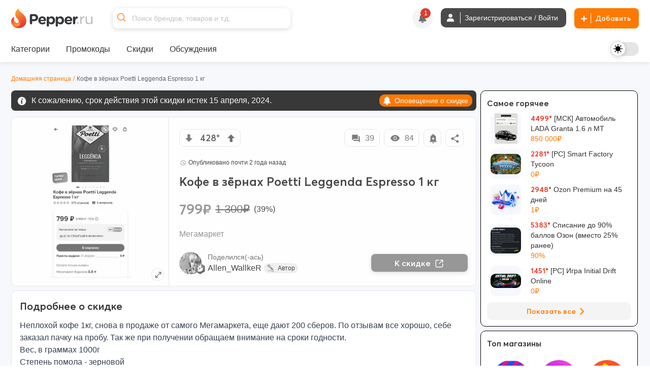

--- FILE ---
content_type: text/html; charset=utf-8
request_url: https://www.pepper.ru/deals/kofe-v-zernax-poetti-leggenda-espresso-1-kg-467278
body_size: 686684
content:
<!DOCTYPE html>
<html class="" lang="ru">
<head>
  <style>
    .dark body { background: #202020; }
  </style>
    <meta content="noindex, follow" name="robots"/> 
  <meta property="og:url" content="https://www.pepper.ru/deals/kofe-v-zernax-poetti-leggenda-espresso-1-kg-467278?page=1" /><link href="https://www.pepper.ru/deals/kofe-v-zernax-poetti-leggenda-espresso-1-kg-467278?page=1" rel="canonical" />
  <title>Кофе в зёрнах Poetti Leggenda Espresso 1 кг | Pepper</title>
  <meta name="Description" content="Неплохой кофе 1кг, снова в продаже от самого Мегамаркета, еще дают 200 сберов. По отзывам все хорошо, себе заказал пачку на пробу. Так же при получении обращаем внимание на сроки годности. Вес, в г..." />
  <meta name="viewport" content="width=device-width, initial-scale=1, maximum-scale=1.0, user-scalable=no"/>

  <meta property="og:title" content="Кофе в зёрнах Poetti Leggenda Espresso 1 кг | Pepper" />
  <meta property="og:description" content="Неплохой кофе 1кг, снова в продаже от самого Мегамаркета, еще дают 200 сберов. По отзывам все хорошо, себе заказал пачку на пробу. Так же при получении обращаем внимание на сроки годности. Вес, в г..." />
  <meta property="og:site_name" content="Pepper.ru" />
  <meta property="og:type" content="website">
  <meta property="og:image" content="https://cdn3.pepper.ru/topics/photos/467278/large/467278_1.?1745504890">
  

    <script type="application/ld+json">
    {
      "@context": "https://schema.org",
      "@type": "WebSite",
      "url": "https://www.pepper.ru/",
      "potentialAction": {
        "@type": "SearchAction",
        "target": "https://www.pepper.ru/selective_search?keyword={search_term_string}",
        "query-input": "required name=search_term_string"
      }
    }
  </script>
  <meta name="csrf-param" content="authenticity_token" />
<meta name="csrf-token" content="ZZZY-_yBoJkTjmfWI0ddpvupzGWIBOGh2YwvlfjhSx6ESlFMMqZFPcDV0RQjLl9tHw_pA2Q7G_jmn7Fxzs9dIw" />
  
    <link rel="preconnect" href="https://cdn5.pepper.ru" crossorigin>
    <link rel="stylesheet" media="all" href="https://cdn5.pepper.ru/static/fonts/avertacy.css" />
  <link rel="stylesheet" media="screen" href="https://cdn2.pepper.ru/packs/css/application-b078eaa5.css" data-turbolinks-track="reload" />
  <link rel="stylesheet" media="all" href="https://cdn2.pepper.ru/assets/application-4cd260f1f63ba204be02833671d1c529dbd46eaaa3c795f962187942eaa8eef3.css" data-turbolinks-track="reload" />
  <script src="https://cdn3.pepper.ru/packs/js/application-46dd6ae46dd5521a1716.js" data-turbolinks-track="reload"></script>
  <div class="festival-btn-fixed">
    <div class="festival-btn-pointer">
      
    </div>
  </div>
  <script>
      I18n.translations = {"en":{" enter_a_discussion_title":"Enter a discussion title","Add":"Add","Invalid_deal":"Invalid deal","Paste_image_URL":"Paste image URL here","Promo codes Added":"promocodes_added","a_Short_clear_title_of_your_listing_will_come_here":"A Short, clear title of your listing will come here","a_deal":"a deal","about_the_user":"About the user","about_us":"About Us","about_us_legal_stuff":"About Us and Legal Stuff","abusing":"Abusing","accept":"Accept","accept_referrals":"Accept Referrals","accepting_referrals":"Please select one referral type for accepting referrals","access_denied":"Access Denied","access_restricted":"Access Restricted","account_activated":"Account activated. Welcome to Pepper!\"","account_confirm_text":"By creating an account, you confirm that you accept our","account_delete_other_reason":"Other reason","account_delete_reason_moderator_bias":"I feel that the moderators are biased.","account_delete_reason_not_enough_coupons":"There aren't enough promo codes in the community.","account_delete_reason_not_enough_deals":"There aren't enough interesting discounts in the community.","account_delete_reason_posts_not_hot":"My posts don't make it to the \"Trending\" section.","account_delete_reason_time_consuming":"The community is taking up too much of my time.","account_settings":"Account settings","account_state_deleted_description":"Your account will be permanently deleted along with all your data. This action cannot be undone.","account_state_deleted_title":"Delete permanently","account_state_disabled_description":"Your account will be temporarily disabled. You can return at any time by logging in again.","account_state_disabled_title":"Temporary shutdown","account_suspended_message":"Sorry, Your account has been suspended. Account is generally suspended, if you do not follow posting/site guidelines. If you believe this is in error, contact us at support@pepper.ru","account_was_successfully_updated":"User account was successfully updated.","action":"Action","action_completed_successfully":"Action Completed Successfully","action_failed_user_suspended":"Action failed because user %{username} is suspended.","action_items":"Action Items","action_not_allowed":"You are not allowed for this action","action_not_be_complicated":"The action could not be completed because of some technical error.","actions":"Actions","activated_at":"Activated At","activation_mailer_subject":"Welcome to Pepper, please activate your account","active":"active","active_deal_alert":"Send a notification that the discount is active?","active_discounts_and_promo_codes":"Active discounts and promotional codes %{merchant_name}","active_email_id":"Active Email ID","active_events":"Active Events","active_filters":"Active filters:","active_mobile_phone_number":"Active mobile phone number","activerecord":{"errors":{"messages":{"record_invalid":"Validation failed: %{errors}","restrict_dependent_destroy":{"has_many":"Cannot delete record because dependent %{record} exist","has_one":"Cannot delete record because a dependent %{record} exists"}}}},"activity":"Activity","activity_ appreciation":"Your activity is appreciated. Thanks!","activity_appreciation":"Your activity is appreciated. Thanks!","activity_feed":"Activity Feed","activity_not_found":"Activity not found","add":"Add","add_answer":"Add Answer","add_badge":"Add Badge","add_bank":"Add Bank","add_banner":"Add Banner","add_complain":"Please add a complain","add_deal_alert":"Add Deal Alert","add_dimes":"Add Dimes","add_dimes_to_user_account":"Add Dimes To User Account","add_facebook_link":"Add a link to Facebook","add_favorite":"Add Favorite","add_festival_banner_for_tagged_topics":"Add festival Banner (For Tagged Topics)","add_header":"Add Header","add_instagram_link":"Add a link to Instagram","add_label":"Please Add label","add_link":"Please Add link","add_links_social":"Add links to social media","add_mobile_number":"Add mobile number","add_new_author":"Add New Author","add_new_faq":"Add New FAQ","add_new_faq_category":"Add New FAQ Category","add_new_tags":"Add New Tags","add_note":"Add Note","add_polls":"Add Polls","add_question":"Add Question","add_referral":"Add Referral","add_role_success_message":"User role added successfully","add_to_block_list":"Add to Block List","add_to_group":"Add to Group","add_to_groups":"Hey! %{username} added %{deal_count} to their group %{group_name}","add_to_telegram":"Add to Telegram","add_twitterx_link":"Add a Link to X","add_update":"Add update","add_update_details":"Add valuable information to the deal.","add_user_role_error":"Error while adding user role","add_wiki":"Add Wiki","add_wiki_details":"Add Wiki Details","add_your_referral":"Add Your Referral %{type}","added_a_deal_to_their_group":"added a deal to their group","added_by":"Added By","added_deals_to_group":"added %{deals} to their group","added_to_favorites_successfully":"Added to favorites successfully!","added_you_as_co_owner":"added you as co-owner to their group","added_you_as_co_owner_of_this_group":"added you as Co-Owner of this Group.","adding":"Adding...","admin":"Admin","admin_actions":"Admin Actions","admin_and_co_list":"Admin and Co. List","admin_feed":"Admin Feed","admin_feeds":"Admin Feeds","admin_list":"Admin list","admin_panel":"Admin Panel","advanced_filters":"Advanced Filters","ago":"ago","alert_admin":"Alert Admin","alert_frequency":"Notification frequency","alert_status":"Alert Status","alert_via":"Notifications via","all":"All","all_categories":"All Categories","all_coupons":"All Coupons","all_deal_alerts":"All Deal Alerts","all_deals_description":"Post/find great deals on online shopping sites here. Your deal may be published on the main page. Please do not spam or self-promote, otherwise you will be banned from this site forever.","all_deals_name":"All Deals Name","all_discussion_category":"All Discussion Category","all_discussions_description":"Post/find great deals on online shopping sites here. Your deal may be published on the main page. Please do not spam or self-promote, otherwise you will be banned from this site forever.","all_discussions_name":"All Discussions","all_events":"All Events","all_features":"After registration you will have access to all features:","all_festivals":"All Festivals","all_forums":"All Forums","all_groups":"All groups","all_merchants":"All Merchants","all_messages":"All messages","all_notes":"All Notes","all_offers":"All Offers","all_profile_update_logs_by_admins":"All profile update logs by admins","all_settings":"All Settings","all_stores":"All Stores","all_time":"All Time","all_transactions_are_logged_and_can_be_tracked":"All transactions are logged and can be tracked","all_users":"All Users","allow_post_auto_approve":"Allow Post Auto-Approval","allow_topic_auto_approve":"Allow Post Auto-Approval","allowed":"Allowed","already_added_to_group":"Already added to group","already_have_chat_try_after_sometime":"You already have a few active chats. Try reaching a new user after sometime.","already_invited":"Already invited","already_present":"already present","already_registered":"Already Registered?","already_submitted_review_for_thisstore":"Already submitted review for this store.","already_taken":"already taken","already_taken_by_other_user":"already taken by other user","alt_tag":"Alt Tag","ancestry":{"cannot_delete_descendants":"Cannot delete record because it has descendants.","cannot_rebuild_depth_cache":"Cannot rebuild depth cache for model without depth caching.","conflicting_parent_id":"Conflicting parent id found in node %{node_id}: %{parent_id} for node %{node_id} while expecting %{expected}","exclude_self":"%{class_name} cannot be a descendant of itself.","invalid_ancestry_column":"Invalid format for ancestry column of node %{node_id}: %{ancestry_column}.","invalid_orphan_strategy":"Invalid orphan strategy, valid ones are :rootify, :adopt, :restrict and :destroy.","named_scope_depth_cache":"Named scope '%{scope_name}' is only available when depth caching is enabled.","no_child_for_new_record":"No child ancestry for new record. Save record before performing tree operations.","option_must_be_hash":"Options for has_ancestry must be in a hash.","reference_nonexistent_node":"Reference to nonexistent node in node %{node_id}: %{ancestor_id}.","unknown_depth_option":"Unknown depth option: %{scope_name}.","unknown_format":"Unknown ancestry format: %{value}.","unknown_option":"Unknown option for has_ancestry: %{key} =\u003e %{value}."},"and":"and","android_background_photo":"Android background photo","android_featured":"Android Featured","announcements":"Announcements","annual_fee":"Annual Fee","answer":"Answer","app":"App","app_about_text":"We are among the top rated apps.","app_banner":"App Banner","app_banner_url":"App Banner URL: (640x320px)","app_broadcast_messages":"App Broadcast Messages","app_cc_banner_url":"App Banner URL: (640 x 320 px) for Full banner","app_only":"App Only?","apply":"Apply","apply_code":"Apply code","approve":"Approve","approve_topic_confirmation":"Are you sure you want to approve this topic?","approved":"approved","approved_post":"approved post","approved_posts":"Approved Posts","archive":"Archive","archived_session_activities":"Archived Session Activities","are_you_sure":"Are you sure?","are_you_sure_to_remove_this_deal_alert":"Are you sure you want to remove this deal alert?","are_you_sure_you_want_to_leave_the_co_ownership_of_this_group":"Are you sure you want to leave the co-ownership of this group?","are_you_sure_you_want_to_remove_this_co_owner":"Are you sure you want to remove this Co-Owner?","assign_role":"Assign Role","assigned":"Assigned Role","associated_delete_reason_created":"Associated delete reason created.","associated_delete_reason_removed":"Associated delete reason also removed.","authentication_successful":"Authentication Successful","author":"Author","authors":"Authors","authors_list":"Authors List","auto_approve_posts":"Auto Approve Posts","avatar":"Avatar","avoid_topic_creation_spam":"Sorry, you can only submit a new topic once every 30 seconds. This is to avoid spam.","back":"Back","back_to_gift_store":"Back to Gift Store","back_to_templates":"Back to Templates","badge":"Badge","badge_categories_average_hotness":"Popularity milestones","badge_categories_coupon_submitted_by_user":"User coupon submissions","badge_categories_daily_top_hotness":"Daily Top Trending Posts","badge_categories_individual_thread_like_20_plus":"Single Thread Posts 20+","badge_categories_individual_thread_posts":"Single Thread Posts","badge_categories_over_like_user_get_on_thread_and_post":"Likes on comment","badge_categories_posts_by_user":"Commenting","badge_categories_reviews_written_by_users_in_store":"Reviews written by users in store","badge_categories_student_engagement":"Profile Master","badge_categories_top_comments":"Top Comments","badge_categories_topic_created_by_user":"Publications","badge_categories_topic_hotness":"Hot sale with discount","badge_categories_user_fans":"User fans","badge_categories_vote_given_by_user":"Votes given by user","badge_content_creative":"Only The Shopping Friend, The Interesting Guy, The Blogger, and Mr. Creative must be given from here","badge_notification":"Hurray! You have won a Badge","badge_type":"Badge Type","badges":"Badges","badges_list":"Badges List","bank":"Bank","banner_android_app_image_size_error":"Hi, the minimum image size should be 640x320px for android app","banner_data_href":"Banner Data href (On same page) start with http://","banner_data_href_alt":"Banner Data href Alt (On other page) start with http://","banner_information":"Banner Information","banner_link":"Banner Link","banner_mobilesite_image_size_error":"Hi, the minimum image size should be 640x160px for mobilesite","banner_title_length_error":"should be less than 60 character","banner_topic_mobilesite_image_size_error":"Hi, the minimum image size should be 640x320px for mobilesite","banner_topic_website_image_size_error":"Hi, the minimum image size should be 1200x110px for website","banner_type":"Banner Type","banner_url":"Banner URL","banner_was_successfully_created":"Banner was successfully created.","banner_was_successfully_deleted":"Banner was successfully deleted.","banner_was_successfully_updated":"Banner was successfully Updated.","banner_website_image_size_error":"Hi, the minimum image size should be 1400x160px for website","banners":"Banners","becomes_a_fan_mailer_subject":"Becomes a fan","becomes_a_fan_notification":"has just become your fan!","best_by_default":"Best by default","best_by_default_desc":"Select the period to be used for default sorting.","best_coupons":"Best Coupons","best_deals_promo_text":"Best deals, promo codes and offers","best_discounts_for_our_community":"The best %{merchant_name} discounts from our community","best_offer":"The best offer","best_stores":"Best stores","bio":"Bio","bio_character_error":"Bio cannot exceed 255 characters","bio_placeholder":"Tell us about yourself","block_reason":"Block Reason","block_user_from_chat":"Block user from chat","blocked":"Blocked","blocked_details":"Blocked Details","blocked_domain":"Sorry, but the domain is currently blocked. Hence you cannot submit the deals for the same.","blocked_domains":"Blocked Domains","blocked_flag":"Blocked Store?","blocked_keywords_in":"blocked keywords in","blocked_urls":"Blocked URLs","blocked_words":"Blocked Words","blue":"Blue","body":"Body","bookmark":"Bookmark","bookmark_mute":"Bookmark / Mute","bookmark_removed":"Bookmark Removed","bookmark_success":"Successfully Bookmarked","bookmark_text":"You will receive notification when someone replies in this topic","bookmarks":"Bookmarks","brand":"Brand","brands":"Brands","broadcast_cannot_schedule_past":"Broadcast messaage cannot be schedule for past","broadcast_limit_exceeded_for_the_day":"broadcast limit exceeded for the day","broadcast_message_sent_message":"A broadcast notification will be sent to all users. Click 'OK' to proceed.","broadcast_notification":"A broadcast notification will be sent to all users at","broadcast_will_be_sent_to_all_subscribers":"Thanks, broadcast will be sent to all subscribed users!","browse_by_section":"Browse by section","btn":"BTN","btn_txt_active":"Active?","btn_txt_expired":"Expired?","budget_date":"Budget Date","bulk_add":"Bulk Add","bulk_add_dimes":"Bulk Add Dimes","bulk_add_dimes_csv_help":"Upload a CSV file with user login and dime values","bulk_add_dimes_desc":"Upload a CSV file to credit dimes to multiple users at once","bulk_add_dimes_error_title":"%{count} errors prohibited bulk add operation","bulk_add_dimes_record_type_help":"Describe the purpose of this bulk dime distribution","bump_this_deal":"Bump This Deal","buy_now":"Buy Now","by":"By","by_dimers":"By Dimers","can_not_mute":"You are following this Topic! To mute it, first unfollow it and then click on Mute Topic","cancel":"Cancel","cannot_add_referral_expired":"You cannot add referral to expired deal","cannot_edit_post":"Sorry, You can not edit this post","cannot_redirect_external_domain":"You cannot redirect to an external domain!","cannot_subscribe_own_group":"You can't subscribe to your own group","cannot_vote_for_yourself_post":"Duh, You cannot vote for yourself.","cannot_vote_unapproved":"You cannot vote on an unapproved topic","canonical_tag":"canonical tag to All Stores","cant_send_msg_to_deleted_acc":"You can't send a message as the user account has been deleted.","card_apply_url":"Card Apply URL","career":"Career","cart_summary":"Cart Summary","cash_on_delivery_payments":"COD Option?","cashback":"Cashback","categories":"Categories","category":"Category","category_history":"Category History","category_ids":"Category Ids","category_image":"Category Image","category_logs":"Category Logs","category_mappings":"Category Mappings","category_name":"Category Name","category_name_hindi":"Category Name Hindi","category_timeline":"Timeline of this Category","category_type":"Category Type","cc_apply_url":"Apply URL:(Link to Credit Card Application Page)","cc_image_url":"Image URL of Card: (250 x 150 px)","cc_popular_tag":"Popular Tag :(To highlight the card we need to check the checkbox)","chance_of_future_purchase":"Chance of Future Purchase","change":"CHANGE","change_email_id":"Change Email ID","change_email_notification_mailer_subject":"Action Required to update your Email","change_merchant_name":"Change Merchant Name","change_mobile_phone_number":"Change mobile phone number","change_pass_overview":"Enter a new password twice to change your password.","change_password":"Change password","change_state":"Change State","change_username":"Change username","changes_info":"Changes Info","characters_remaining":"Characters Remaining","chat":"chat","chat_allowed":"Chat Allowed","chat_block_management":"Chat Block Management","chat_disabled":"Chat Disabled","chat_error_message":"We're facing a temporary glitch, and your message didn't go through. The admin has been notified and we're already looking into it. Please try again soon.","chat_gpt_frequency_in_days":"Rewrite Frequency in days","chat_gpt_frequency_placeholder":"Ex: 7days (ChatGPT will rewrite every 7th day)","chat_gpt_log":"ChatGptLog","chat_gpt_logs":"ChatGpt Logs","chat_gpt_rewrite_enabled":"ChatGPT Rewrite Enabled","chat_new_text":"\u003cp class=\"text-primary-text-light dark:text-primary-text-dark text-center text-lg font-bold\"\u003eThis is beginning of your chat\u003c/p\u003e\n      \u003cp class=\"text-primary-text-light dark:text-primary-text-dark text-center text-sm\"\u003eChats on Pepper are end-to-end encrypted, ensuring that your conversations are completely secure.\u003c/p\u003e","chat_now":"Chat Now","chat_overview_text":"You can search for users, admins, or your friends on Pepper to start a chat and connect with them.","chat_placeholder_text":"Find users to start a new chat","chat_rules":"\u003cp class=\"text-base font-bold mb-4 text-primary-text-light dark:text-primary-text-dark\"\u003eHere are some basic rules to follow when chatting on Pepper:\u003c/p\u003e\n      \u003cul class=\"list-disc list-outside ml-[10px]\"\u003e\n        \u003cli class=\"text-sm text-primary-text-light dark:text-primary-text-dark\"\u003ePlease be respectful to your fellow community member.\u003c/li\u003e\n        \u003cli class=\"text-sm text-primary-text-light dark:text-primary-text-dark\"\u003eDo not share spam links as it will lead to account suspension.\u003c/li\u003e\n        \u003cli class=\"text-sm text-primary-text-light dark:text-primary-text-dark\"\u003eDo not share confidential information such as bank details etc, with people you don\\'t know.\u003c/li\u003e\n      \u003c/ul\u003e","chat_welcome_text":"Welcome to Pepper Chat","chats":"Chats","chats_valid_username_message":"Please provide the valid information like User Name and Message..","check":"Check","choose":"Choose","choose_the_gift_card_of_your_choice":"Choose the Gift Card of your choice.","choose_the_gift_card_of_your_choice.":"Choose the Gift Card of your choice.","clear":"Clear","clear_all":"Clear all","clear_filters_button":"Clear Filters","clear_search":"Clear Search","click":"click","click_count":"Click Count","click_for_new_deals":"Click for New Deals","click_here":"Click here","click_here_to_chat_with_one_of_our_admins":"Click here to chat with one of our admins","click_here_to_signup":"Click here to Register","click_here_to_view_deals_picked_for_you":"Click here to view deals picked for you","click_to_remove":"Click to remove","click_up":"Click up","close":"Close","close_menu":"Close Menu","co_owner":"Co-Owner","co_owners":"Co-Owners","code":"Code","code_not_received":"Code not received yet?","code_of_conduct":"Rules and Code of Conduct","coloured_image_link":"Coloured Image Link","comment":"comment","comment_deleted":"Comment Deleted","comment_made_owner_text":"You commented on %{forum_type} \u003cstrong\u003e%{title}\u003c/strong\u003e","comment_made_text":"%{username} commented on %{forum_type} \u003cstrong\u003e%{title}\u003c/strong\u003e","comment_no_longer_exist":"Comment No Longer Exist","comment_search_no_result":"No comments found for the search term","comment_under_moderation":"Note from Pepper Team: This post is still under moderation. Your patience is greatly appreciated.","commented":"Commented","commented_on":"commented on","commented_on_a":"commented on a","commented_on_your":"commented on your","commenting":"Commenting","comments":"Comments","comments_not_be_auto_approved":"User's posts \u0026 comments will not be auto approved.","comments_text":"comments","comments_text_new":"comments","comments_will_be_auto_approved":"User's Comments will be auto approved.","comments_with_count":{"one":"%{count} comment","other":"%{count} comments"},"company":"Company","company_name":"© 2017 - 2024. BargainMile Digital Pvt Ltd","complain":"Complain","complain_message":"Thanks, We will look into it shortly","confirm":"Confirm","confirm_deletion":"Confirm deletion","confirm_deletion_button":"Confirm Deletion","confirm_n_redeem":"Confirm \u0026 Redeem","confirm_password":"Confirm Password","confirm_post_auto_approve":"Posts created by new users will be auto-approved, Are you sure?","confirm_your_email_address":"Confirm your email address","confirm_your_email_address_text":"We have sent you a link to confirm your new email address. Please go to your email and confirm to update.","confirmation":"Confirmation","confirmation_mail_sent":"Confirmation mail sent successfully. Please check email for more details.","confirmed":"Confirmed","congratulations":"Congratulations","congratulations_you_are_now_among_notification_text":"Congratulations! You are now among","congratulations_you_are_now_in_the":"Congratulations! You are now in the","congratulations_your_comment_in":"Congratulations! Your comment in","connect_with_us":"Connect with us","contact_us":"Contact Us","content":"Content","content_removed":"Content has been removed","content_removed_or_does_not_exist":"Content you are trying to access is either removed or does not exist","content_updated_by":"Content updated by","contents_of_blacklist_keywords":"Contents of Blacklist keywords","contest_url_help":"Provide the full URL of the contest topic for reference","contest_url_label":"Contest URL","coowners_will_be_authorised_to_add_deals_in_your_group":"Co-Owners will be authorised to add Deals in your group","copied":"Copied!","copy_link":"Copy Link","count":"Count","count_deals":"%{count} deals","coupon":"Coupon","coupon_100_notification":"Congrats! You submitted 100th Coupon.","coupon_already_exists":"Sorry, But the coupon code you are trying to submit already exists!!","coupon_already_exists_for_log":"Coupon already exists for this log. Please edit it instead.","coupon_already_voted":"You have already voted","coupon_chat_gpt_details":"Coupon ChatGPT Details","coupon_chat_gpt_setting_updated":"Coupon ChatGpt setting updated","coupon_code":"Coupon code","coupon_code_copied":"The coupon code has been copied to the clipboard","coupon_code_placeholder":"Enter coupon code","coupon_code_required":"Sorry, Coupon code is required!!","coupon_created_live_scheduled_time":"Coupon was successfully created will be live at scheduled time","coupon_created_successfully":"Coupon created successfully","coupon_cube_id":"Coupon Cube ID","coupon_desc_placeholder":"Post coupons and promo codes that offer discounts on certain products, stores, or events. Here you can describe the promo code in your own words and explain to other users why it's a great offer...","coupon_description":"Coupon description","coupon_detail_description_placeholder":"Here you can describe the discount in your own words and explain to other users why it is a great offer! Please do not insert advertising text or technical specifications...","coupon_details":"Coupon Details","coupon_forum_not_found":"Coupon forum not found. Please contact support.","coupon_id":"Coupon ID","coupon_image":"Coupon Image","coupon_link":"Coupon link","coupon_link_desc":"Insert a link where users can find or offer to buy additional information.","coupon_logs":"Coupon Logs","coupon_name":"Coupon Name","coupon_new_title":"Coupon New Title","coupon_original_title":"Coupon Original Title","coupon_page_description":"Description for Coupon Page","coupon_page_title":"Coupon Page title","coupon_rewrite_time":"Coupon Rewrite Time","coupon_submissions":"User coupon submissions","coupon_successfully_created":"Coupon successfully created","coupon_successfully_updated":"Coupon successfully updated","coupon_timeline":"Timeline of this Coupon","coupon_title":"Coupon Title","coupon_title_placeholder":"Enter coupon name","coupon_type":"Coupon type","coupon_update_successfully":"Coupon updated successfully","coupon_url_invalid":"Coupon URL is invalid.","coupon_used":"Used","coupon_warning_already_resolved":"Coupon warning already Resolved","coupon_warning_log_not_found":"Coupon warning log not found","coupon_warning_logs":"Coupon Warning Logs","coupon_was_deleted":"It seems the coupon was deleted or the coupon does not exists. You can checkout relevant coupons below instead.","couponcube":"CouponCube","coupons":"Coupons","coupons_added_today":"Coupons Added Today","coupons_chat_gpt_logs":"Coupons ChatGPT Logs","coupons_from_best_stores_heading":"Coupons from Best Stores","coupons_from_top_categories":"Coupons From Top Categories","coupons_log":"Coupons Log","create":"Create","create_a_password":"Create a password","create_delete_reason":"Create associated delete reason for topic delete, post delete and user account delete","create_delete_reason_checkbox_warning":"Delete Reason will not be created. Are you sure you want to continue?","create_festival":"Create Festival","create_forum":"Create Forum","create_group":"Create Group","create_message":"Create Message","create_new_account":"Create a new account","create_new_badge":"Create New Badge","create_new_deal_alert":"Create a new alert","create_new_merchant":"Create New Merchant","create_new_template":"Create New Template","create_your_own_personalized_alert_feed":"Create your own personalized notification feed!","created":"Created","created_a_topic":"created a topic","created_at":"Created At","created_by":"Created By","created_on":"Created on","credit_card_created":"Credit Card was successfully created.","credit_card_deleted":"Credit Card was successfully deleted.","credit_card_page_intro_text":"Latest Best Credit Card Offers","credit_card_payments":"Accepts Credit Card Payments?","credit_card_updated":"Credit Card was successfully updated.","credit_cards":"Credit Cards","credit_cards_banner":"Credit Cards Banner","credit_or_debit_dimes_to_user_account":"Credit or debit dimes to a user account","credited_deals_budget":"Credited Deals Budget","csv_file":"CSV File","csv_requirements":"CSV Format Requirements","current_dimes":"Current Dimes","current_hotness":"Current Hotness","current_password":"Current Password","current_password_is_wrong":"Current password is wrong","current_password_placeholder":"Enter the current password","current_password_required":"Current Password Required","current_status":"Current Status","customer_service":"Customer Service","customer_support_info":"Customer Support Information","daily":"Daily","daily_budget":"Daily Budget","daily_budget_exceeded":"daily budget exceeded! Kindly increase daily budget first","daily_top_hotness":"Daily Top Trending Posts","dark":"Dark","dark_theme_tag_color_code":"Dark Theme Tag Color (Please add with #, Ex: #ffffff)","dashboard":"Dashboard","date":{"abbr_day_names":["Sun","Mon","Tue","Wed","Thu","Fri","Sat"],"abbr_month_names":[null,"Jan","Feb","Mar","Apr","May","Jun","Jul","Aug","Sep","Oct","Nov","Dec"],"day_names":["Sunday","Monday","Tuesday","Wednesday","Thursday","Friday","Saturday"],"formats":{"default":"%Y-%m-%d","long":"%B %d, %Y","short":"%b %d"},"month_names":[null,"January","February","March","April","May","June","July","August","September","October","November","December"],"order":["year","month","day"]},"date_of_birth":"Date of Birth","date_of_birth_placeholder":"Enter your date of birth","date_range":"Date Range","date_time":"Date \u0026 Time","datetime":{"distance_in_words":{"about_x_hours":{"one":"about 1 hour","other":"about %{count} hours"},"about_x_months":{"one":"about 1 month","other":"about %{count} months"},"about_x_years":{"one":"about 1 year","other":"about %{count} years"},"almost_x_years":{"one":"almost 1 year","other":"almost %{count} years"},"half_a_minute":"half a minute","less_than_x_minutes":{"one":"less than a minute","other":"less than %{count} minutes"},"less_than_x_seconds":{"one":"less than 1 second","other":"less than %{count} seconds"},"over_x_years":{"one":"over 1 year","other":"over %{count} years"},"x_days":{"one":"1 day","other":"%{count} days"},"x_minutes":{"one":"1 minute","other":"%{count} minutes"},"x_months":{"one":"1 month","other":"%{count} months"},"x_seconds":{"one":"1 second","other":"%{count} seconds"},"x_years":{"one":"1 year","other":"%{count} years"}},"prompts":{"day":"Day","hour":"Hour","minute":"Minute","month":"Month","second":"Second","year":"Year"}},"day_four_mailer_subject":"Money, Karma, Ranks, Badges: you can have it all on Pepper.","day_one_mailer_subject":"Here’s why Pepper is the coolest shopping gang to hang out with.","day_three_mailer_subject":"Beyond Deals and Coupons, Pepper's got a lot more for shopaholics like you","day_two_mailer_subject":"[ALERT] Never suffer from FOMO. Use Pepper Alerts.","days":"Days","deal":"deal","deal_activated":"Deal Activated","deal_added_in_your_group":"Thanks, Topic will be added to group.","deal_alert":"Deal Alert","deal_alert_logs":"Deal Alert Logs","deal_alert_not_found":"Discount alert not found","deal_alert_successfully_created":"The deal alert has been created successfully.","deal_alert_was_successfully_deleted":"The Deal alert was successfully deleted","deal_alert_was_successfully_updated":"Deal alert updated successfully","deal_alerts":"Trade Alerts","deal_baba_ai":"Deal Baba AI","deal_baba_already_using_count":"%{count} are already using","deal_baba_chat_text":"A Smarter Way to Find Deals: Chat with Our Telegram Bot and Get Personalized Picks","deal_baba_picks":"Deal Baba Picks","deal_baba_users_text":"Hundreds trust it every day. Chat. Ask. Save.","deal_coupon":"Deal Coupon","deal_created_live_scheduled_time":"Deal was successfully created will be live at scheduled time","deal_desc":"Description of the discount","deal_desc_placeholder":"Here you can describe the discount in your own words and explain to other users why it is a great offer! Please do not insert advertising text or technical specifications...","deal_expired":"Unfortunately, this discount expired.","deal_expired_on":"Unfortunately, this discount expired on %{date}.","deal_expiry":"Expires in","deal_flag":"Deal Flag","deal_forum_not_found":"Deal forum not found. Please contact support","deal_hotness":"Deal Hotness","deal_logs":"Deal Logs","deal_page_title":"Deal Page title","deal_posted_owner_text":"You posted a %{forum_type} \u003cstrong\u003e%{title}\u003c/strong\u003e","deal_posted_text":"%{username} posted a %{forum_type} \u003cstrong\u003e%{title}\u003c/strong\u003e","deal_successfully_created":"Deal successfully created","deal_successfully_updated":"Deal successfully updated","deal_title":"Deal Title","deal_title_placeholder":"A short, clear title for your ad...","deal_url_is_invalid":"Link used on the deal url is invalid.","deal_wiki_already_editing_error":"Currently some other user is editing this wiki, please come back in %{mutex_unlock_in} seconds.","deal_wiki_no_access":"You do not have access to edit this topic","deal_wiki_no_rights":"You do not have rights to edit wiki.","deal_wiki_updated":"Deal Wiki Updated Successfully","deals":"Deals","deals_promoted_today":"Deals Promoted Today","deals_promoted_today_by_admin":"Deals Promoted Today by Admin","decrease_hotness":"Decrease Hotness","decrease_hotness_modal_title":"Select appropriate reason for voting against","default_deal_widget_timeframe_updated":"Default deal widget timeframe successfully set to %{value}","default_tab":"Default Tab","default_tab_desc":"This allows you to control which tab you'll be taken to after logging into your Pepper account.","default_tab_updated":"Default tab successfully set to %{value}","default_theme_desc":"Select a theme that will be used by default to display the interface.","delete":"Delete","delete_account":"Delete account","delete_account_notification":"All your data and progress, including discounts, discussions, comments and achievements, will be lost. To access Pepper again, you will have to re-create your account.","delete_account_prompt":"Why are you deleting your account?","delete_child_posts":"Delete child posts also","delete_domain":"Delete Domain","delete_forever_button":"Delete Forever","delete_logs":"Delete logs","delete_notes":"Delete Notes","delete_permanently":"Delete permanently","delete_post":"Delete Post","delete_reason_not_created":"Delete Reason will not be created. Are you sure you want to continue?","delete_reason_topic_post_user_accounts":"Deletion Reasons for Topics, Posts, and User Accounts","delete_reasons_community_not_engaging_enough":"Community not engaging enough","delete_reasons_feel_admins_and_moderators_biased":"I feel admins and moderators are biased","delete_reasons_not_enough_discussions_or_forums":"Not enough discussions/forums","delete_reasons_not_enough_relevant_deals":"Not enough relevant deals","delete_reasons_not_enough_working_coupons":"Not enough working coupons","delete_reasons_other":"Please provide another reason.","delete_selected":"Delete Selected","deleted":"deleted","deleted_a_topic_named":"deleted a topic named","deleted_at":"Deleted at","deleted_by":"Deleted By","deleted_on":"Deleted on","deleted_posts":"Deleted Posts","deleted_topics":"Deleted Topics","delivered":"Delivered","demote_comment":"Demote Comment","demoted_comments":"Successfully demoted the comment from top comments","denomination":"Denomination","description":"Description","description_title":"More information about the discount","desktop_alert":"Desktop Alert","desktop_banner":"Desktop Banner","desktop_cc_banner_url":"Desktop Banner URL: (1400 x 160 px) for Full banner","destroy":"Destroy","destroyed_authentication":"Successfully destroyed authentication.","destroyed_authentication.":"Successfully destroyed authentication.","detail_description":"Detail Description","determine_the_relevance_of_the_offer":"Find out the relevance of the offer","device_photo":"Device Photo","device_source":"Device Source","dime_logs":"Dime Logs","dimers":"Dimers","dimes":"Dimes","dimes_as_a_reward":"FPD \u0026 2000 dimes as a reward","dimes_available_to_redeem":"Dimes Available to Redeem","dimes_credited_to_your_account":"%{bonus} Dimes have been credited to your account.","dimes_earned_notification":"You currently have","dimes_expiry_notification":"Hi, your %{count} dimes will expire on %{date}. Be active on %{link} to extend the expiry date.","dimes_for_deals":"Dimes for Deals","dimes_for_deals_notification":"Congratulations %{count} dimes have been added for the deals you posted on %{date}. \u003cbr\u003e -Team DesiDime","dimes_limit_exceeded":"You cannot give more than %{max} dimes for deals creation","dimes_will_be_deducted_post_approval":"Dimes will be deducted post approval","disable_account_notification":"Disabling your account means you will be immediately logged out for your safety. You won't receive any notifications until you sign back in, and we're pausing your notification settings across all platforms to give you the breathing room you need.","disabled_image_link":"Disabled Image Link","disabled_two_step_verification":"You have now  disabled Two Step Verification","disclaimer":"Disclaimer","disclaimer_text":"If you click a link or purchase a product from a post, Pepper may receive a commission from the store, but this has no bearing on what discounts are posted on the site. More information in the FAQ and About us sections","discount":"Discount","discount_alert_by":"Discount Alert By","discount_alert_history":"Discount Alert History","discount_alert_name":"Discount Alert Name","discount_description":"Discount description","discount_history":"Discount History","discount_image":"Discount image","discount_information":"Discount information","discount_information_placeholder":"example: discount up to 50%","discount_link":"Discount link","discount_link_desc":"Insert a link where users can find or offer to buy additional information.","discount_not_specified":"The discount has not yet been specified","discount_price":"Discount price","discount_timeline":"Timeline of this Discount","discount_title":"Discount Title","discounts":"Discounts","discounts_for_new_users":"Discounts for new users","discounts_promoted":"Discounts Promoted","discounts_published":"Discounts published","discuss_products_and_deals":"Discuss new products and discounts with the community and vote to decide together which discounts are the hottest and which are not.","discussion":"Discussion","discussion_desc":"Discussion Description","discussion_desc_placeholder":"Start a discussion to get tips and advice from a community of thousands of discount experts. Discuss anything you want here...","discussion_detailed":"Provide detailed information","discussion_feel_free":"Here Feel Free discuss whatever you want","discussion_hints":"DISCUSSION SUBMISSION HINTS","discussion_locked":"This discussion is closed","discussion_short_title":"A  short Descriptive Title","discussion_successfully_created":"Discussion successfully created","discussion_successfully_updated":"Discussion successfully updated","discussion_title":"Discussion Title","discussions":"Discussions","discussions_allowed_in_deals_page":"Discussions allowed in deals page","distance_in_words":{"about_x_days":{"few":"Expires in %{count} days","many":"Expires in %{count} days","one":"Expires in %{count} day","other":"Expires in %{count} days"}},"do_not_have_access_for_this_page":"You do not have access for this page.","do_not_have_karma_txt":"You do not have sufficient karma to cast a cold vote.","domain_blocked_message":"Sorry, but the domain %{domain} is currently blocked. Hence you cannot submit the deals for the same.","dont_affiliate":"Don't affiliate","dont_have_access_to_link":"Hey, You don't have access to open these link","dont_miss_any_deal":"Don't miss any more deals","dont_notify_user":"Don't notify user","dormant_user_notification":"We are missing you at Pepper! Join the buzzing community by Sharing a deal or posting a thought now!","down":"Download Total Coupons under each store","download":"Download","download_app":"Deals on the Go! Download pepper.ru App","download_application":"Download the application","download_sample":"Download Sample","draft":"Draft","drag_or_drop":"Drag and Drop","duplicate_moderator_relation":"Cannot add duplicate user/forum relation","duration":"Duration","earn_dimes_by_posting_the_best_deals_commenting_etc":"Earn Dimes by posting the best deals, commenting etc.","earned_dimes_notification":"You currently have %{current_dimes} Dimes!","earning_a_badge_mailer_subject":"You have earned one Badge","earning_a_badge_notification":"Congratulations! You have just been awarded a badge","edit":"Edit","edit_badge":"Edit Badge","edit_deal_alert":"Edit notification","edit_delete_reason":"Edit Delete Reason","edit_dime_log":"Edit Dime Log","edit_emailer_template":"Edit Emailer Template","edit_event":"Edit Event","edit_faq":"Edit Faq","edit_festival":"Edit Festival","edit_forum":"Edit Forum","edit_gc_banner":"Edit Gc Banner","edit_group":"Edit Group","edit_live_banner":"Edit Live Banner","edit_merchant":"Edit Merchant","edit_news":"Edit News","edit_notification":"Edit Notification","edit_notification_sub_type":"Edit Notification Subtype","edit_notification_type":"Edit Notification Type","edit_poll":"Edit Poll","edit_profile":"Edit Profile","edit_profile_link":"Edit Profile","edit_reaction":"Edit Reaction","edit_reject_reason":"Edit Reject Reason","edit_seo_setting":"Edit Seo Setting","edit_slot":"Edit Slot","edit_static_page":"Edit Static Page","edit_template":"Edit Template","edit_user_account":"Edit User Account","edit_user_faq_category":"Edit User FAQ Category","edit_user_faq_question":"Edit User FAQ Question","edited_by":"Edited By","edited_on":"Edited On","editing_category":"Editing category","editor":"Editor","editor_actions":"Editor Actions","edits":"Edits","egift_cards":"eGift Cards","electronics":"Electronics","eligibility":"Eligibility","eligibility_criteria":"Eligibility Criteria","email":"e-mail","email_already_subscribed":"Email is already Subscribed","email_already_taken":"Email already taken by other user","email_already_taken_please_verify_to_get_daily_alerts":"Email is already taken and Please verify email to get daily alerts","email_confirmation_popup":"Awaiting email confirmation. Please confirm your email address by clicking the link sent to your email.","email_exist":"This email id is already registered","email_id":"Email Id","email_id_doesnt_match":"Email ID doesn't match","email_invalid":"Please enter a valid Email Address","email_logs":"Email Logs","email_not_found":"Email address not found in our system.","email_recently_changed_error_msg":"Your email was recently changed. To change it again, please contact the admin.","email_required":"Email Required","email_updated":"Your email has been updated","email_verification_pending_resend_1":"Email verification pending. Please verify your email or ","email_verification_pending_resend_2":"Resend Confirmation Link.","emailer_templates":"Emailer Templates","emoji":"Emoji","empty_cart_message":"Your cart is empty","empty_comment_error":"The comment cannot be empty.","empty_state_message_for_deal_widget":"Looks like %{current_label} is a bit quiet. Explore %{suggestion_labels} deals instead!","enable_chat_gpt_rewrite":"Enable ChatGPT Rewrite","enable_disable":"Enable/Disable","enable_event_schema":"Enable Event Schema?","enabled_two_step_verification":"You have now enabled Two Step Verification","end_date":"End Date","enjoy_massive_discounts_at_top_stores_with_codes_and_vouchers_chosen_and_verified_by_our_experienced_experts":"Enjoy massive discounts at top stores with codes and vouchers chosen and verified by our experienced experts.","enjoy_savings_with_our_curated_and_tested_coupons":"Enjoy savings with our curated and tested Coupons.","ensure_that_these_requirements_are_met":"Ensure that these requirements are met","enter_a_username_or_email_to_search":"Enter name or email to search","enter_answer":"Enter Answer","enter_app_banner_url":"Enter App banner url","enter_coupon_page_description":"Enter Description for Coupon Page","enter_desktop_banner_url":"Enter Desktop banner url","enter_footer_description_for_group_page":"Enter Footer Description for Group Page","enter_full_name":"Enter full name","enter_keywords":"Enter Keywords separated by or one per page","enter_message":"Please enter your message","enter_mobile_number":"Please Enter Mobile Number","enter_msite_banner_url":"Enter Msite banner url","enter_name":"Please enter a name.","enter_news_title":"A short descriptive title","enter_occupation":"Enter occupation","enter_otp":"Enter OTP","enter_permalink":"Enter Permalink","enter_poll_question":"Enter Poll Question","enter_reason":"Enter reason","enter_secondary_title":"A short description of the content","enter_skip_fpd_reason":"Enter Skip FPD Reason","enter_store_name":"Enter Store Name","enter_username":"Enter username","enter_your_answer":"Enter your answer","enter_your_comment":"Write a comment..","enter_your_email":"Enter your email address\n","enter_your_message":"Enter Your Message...","enter_your_msg":"Enter your message...","enter_your_question":"Enter your question","enter_your_referral":"Enter your referral %{type}","entered_username_same_as_previous":"The username entered is the same as the previous one.","error":"Error","error_performing_action":"Error Performing Action","error_submit_new_coupon_every_30_seconds_avoid_spam":"Sorry, you can only submit a new coupon once every 30 seconds. This is to avoid spam","error_submit_new_deal_every_30_seconds_avoid_spam":"Sorry, you can only submit a new deal once every 30 seconds. This is to avoid spam","error_submit_new_discussion_every_30_seconds_avoid_spam":"Sorry, you can only submit a new discussion once every 30 seconds. This is to avoid spam","error_submit_new_feedback_every_30_seconds_avoid_spam":"Sorry, you can only submit a new feedback once every 30 seconds. This is to avoid spam","error_updating_note":"Error updating note.","errors":{"format":"%{attribute} %{message}","messages":{"accepted":"must be accepted","blank":"can't be blank","confirmation":"doesn't match %{attribute}","email":"is not a valid email address","empty":"can't be empty","equal_to":"must be equal to %{count}","even":"must be even","exclusion":"is reserved","greater_than":"must be greater than %{count}","greater_than_or_equal_to":"must be greater than or equal to %{count}","in_between":"must be in between %{min} and %{max}","inclusion":"is not included in the list","invalid":"is invalid","less_than":"must be less than %{count}","less_than_or_equal_to":"must be less than or equal to %{count}","model_invalid":"Validation failed: %{errors}","not_a_number":"is not a number","not_an_integer":"must be an integer","odd":"must be odd","other_than":"must be other than %{count}","present":"must be blank","required":"must exist","spoofed_media_type":"has contents that are not what they are reported to be","taken":"has already been taken","too_long":{"one":"is too long (maximum is 1 character)","other":"is too long (maximum is %{count} characters)"},"too_short":{"one":"is too short (minimum is 1 character)","other":"is too short (minimum is %{count} characters)"},"url":"is not a valid URL","wrong_length":{"one":"is the wrong length (should be 1 character)","other":"is the wrong length (should be %{count} characters)"}},"template":{"body":"There were problems with the following fields:","header":{"one":"1 error prohibited this %{model} from being saved","other":"%{count} errors prohibited this %{model} from being saved"}}},"event_created_successfully":"Event has been created successfully!","event_details":"Event Details","event_image":"Event Image","event_timing":"Event Timing","event_type":"Event Type","event_updated_successfully":"Event details have been updated successfully!","events":"Events","example":"Example","excceded_new_chats_limit":"You already have a few new active chats. Try reaching a new user after sometime.","excceded_new_chats_limit_header":"Too Many New Active Chats","exceeded_active_chats":"You already have a few active chats. Try reaching a new user after sometime.","excellent":"Excellent","excess_group_you_can_create_only_one_group":"Excess group you can create only one Group","exclusive_coupons":"%{brand_name} Exclusive Coupons","expire":"Expire","expired":"Expired","expired_coupons_title":"In case you missed old offers","expired_deal_alert":"Send Deal Expired Alert","expired_events":"Expired Events","expired_get_notified":"Unfortunately this deal has expired. Get notified of deals like this in the future.","expires":"Expires","expires_today_at":"Expires today at %{value}","expiring_in_day":"Expires in %{value} days","expiry_date":"Expiry date","expiry_time_greater_than_start":"Expiry time should be greater than start time","expirytime_greater_than_start":"Expiry Time Should be greater than Start Time","external_redirect_error":"You cannot redirect to an external domain!","facebook":"Facebook","facebook_url":"Facebook URL","failed_please_check_your_administrator":"Failed, Please check your administrator","failed_to_delete_profile_photo":"Failed to delete profile photo","failed_to_download_image":"Failed to download Image","failed_to_process_image":"Failed to process Image","failed_to_set_default_tab_preference ":"Failed to set default tab preference to %{tab}","failed_to_set_preferences":"Failed to set preferences","failed_to_update_topic_update":"Failed to update topic update","failed_to_update_username":"Failed to update username","fair":"Fair","false":"False","faq_created_successfully":"FAQ created successfully","faq_deleted_successfully":"FAQ deleted successfully","faq_link_contact_us":"contact us.","faq_updated_successfully":"FAQ updated successfully","faqs":"FAQs","faqs_settings":"FAQ's Settings","fashion":"Fashion","featival_date_info":"Please select display date for festival (from - to)","featured":"Featured","feedback":"Feedback","feedback_desc_placeholder":"Enter your message here","feedback_description":"Feedback description","feedback_form_text":"If you have a question, please review our \u003ca href=\"/faqs\" class=\"text-primary\"\u003eFrequently Asked Questions\u003c/a\u003e or \u003ca href=\"/contact\" class=\"text-primary\"\u003eContact Us\u003c/a\u003e.","feedback_successfully_created":"Feedback successfully created","feedback_successfully_updated":"Feedback successfully updated","feedbacks":"Feedbacks","feel_free_to_discuss":"Here feel free to discuss whatever you want...","fees":"Fees","female":"Female","festival_banner":"Festival Banner","festival_coupons_page_title":"Festival Page Title (Coupons page - SEO)","festival_deals_page_title":"Festival Page Title (Deals page - SEO)","festival_description":"Add Description for festival (small 3 lines)","festival_end_date":"Festival End Date (YYYY-MM-DD HH:mm)","festival_forums_page_title":"Festival Page Title (Forums page - SEO)","festival_logs":"Festival Logs","festival_mappings":"Festival Mappings","festival_meta_description":"Meta Description for Festival Page","festival_meta_keywords":"Meta Keywords Festival Title","festival_name":"Festival Name","festival_page_title":"Festival Page Title (Overview page - SEO)","festival_seo_content":"Content for Festival Page","festival_start_date":"Please select start date for festival","festival_timeline":"Timeline of this Festival","festival_title":"Festival Title","festivals":"Festivals","field_required":"This field cannot be empty","fifth_vote_notification":"is liked by several dimers.","fiftieth_fpd_notification":"Congratulations Dimer! You have reached a milestone of 50 FPDs today.","fifty_fpds":"50 FPDs","filter_by_banks":"Filter By Banks","filter_by_store":"Filter by store","filters":"Filters","finance_forum_disclaimer":"We are not SEBI/IRDA registered. The information provided herein is for education purposes only. We will not be responsible for any of your profit/loss with this channel's suggestions. Consult your financial advisor before making any decisions.","first_comment_mailer_subject":"Congratulations! you got first comment on your deal","first_comment_notification":"commented on your deal","first_comment_notification_alert":"Congrats! You received first comment.","first_fpd":"1st FPD","first_fpd_notification":"Congratulations on your deal is on front page! You earned your 1st FPD today.","first_karma_points_notification":"You received your first Karma points.","first_karma_received_notification":"Congratulations! You've been awarded your 1st karma today. Great Going!","first_post_timeline":"Timeline of first Post of the topic","first_rating":"1st rating","first_year_free":"First Year Free","firsttime_199_dimes_notification":"Yay! You're now eligible to redeem your dimes!","firsttime_199_notification":"Yay! You're now eligible to %{redeem_link}!","follow":"Follow","follow_a_topic_mailer_subject":"Your topic is getting favourite among dimers!","follow_a_topic_notification":"Your topic is being followed by","follow_this_user_on":"Follow this user on","follow_url":"Follow Url","followers":"Followers","following":"Following","food":"Food","footer":"Footer","footer_about_app":"We are one of the \u003cspan class=\"text-primary\"\u003etop rated apps.\u003c/span\u003e","footer_android_ratings":"6,500+ Ratings","footer_community":"Community","footer_community_overview":"More than \u003cspan class=\"text-primary\"\u003e678 thousand people\u003c/span\u003e like you have joined our community and shared more than \u003cspan class=\"text-primary\"\u003e348 thousand discounts\u003c/span\u003e with more than \u003cspan class=\"text-primary\"\u003e12.65 million comments\u003c/span\u003e, in which people share their tips, life hacks and expert opinions.","footer_data_safe":"Your\u003cspan class=\"text-primary\"\u003edata is safe with us","footer_description_for_group_page":"Footer Description for Group Page","footer_disclaimer":"We may earn a commission when you click links or make purchases. This keeps our platform free and neutral. Whether or not we receive a commission does not affect the temperature of the discounts. We believe that only our community should decide which discounts are hot and which are cold.\n","footer_ios_ratings":"28,000+ Ratings","footer_ssl":"256-bit SSL encryption","footer_welcome":"Welcome to the largest shopping community in Russia!","for":"for","forever":"Forever","forgot_password_text":"Password recovery link will be sent to your e-mail address","forgot_password_title":"Forgot Password?","forum_history":"Forum History","forum_ids":"Forum ids","forum_name":"Forum Name","forum_not_available":"Something went wrong! Forum not available.","forum_page_title":"Forum Page title","forum_seo_meta_description":"Check out %{forum_name} Forum to find Hottest deals, Coupon codes \u0026 Freebies on %{company_name} - Largest Deals Forum \u0026 Fastest growing Online Shopping Community.","forum_seo_page_title":"%{forum_name} Forum - %{company_name}, Shopping Community for Best Deals","forum_timeline":"Timeline of this Forum","forum_type_coupon":"coupon code","forum_type_deal":"deal","forum_type_discussion":"discussion","forums":"Forums","forums_logs":"Forums Logs","found":"found","found_great_deal_share":"Found a great deal in an online or offline store? Share it on Pepper.ru so everyone knows about it!","free_shipping":"Free shipping","frequency":"Frequency (In days a coupon should generated)","from":"From","from_deleted":"From Deleted","fuel":"Fuel","full_name":"Full Name","game_image_url_invalid":"Link used on the image url is invalid","game_url_invalid":"Link used on the game url is invalid","gc_failed_to_add_item":"Failed to add item to cart.","gc_insufficient_balance_error":"You do not have sufficient Balance dimes to buy this gift voucher","gc_maximum_quantity_error":"Maximum quantity is 10.","gc_will_be_sent_to_your_registered_email":"Your gift cards will be sent to your registered email id %{email}","gender":"Gender","generic_coupon":"Generic Coupon","get_code":"Get the code and go to the site","get_code_and_go_to_website":"Coupons from the best stores","get_deal":"Get Deal","get_offer":"Get an offer","gift_card_banners":"Gift Card Banners","gift_card_brands":"Gift Card Brands","gift_card_buy_success_text":"Gift card will be emailed to you on your registered email ID within 48 hours","gift_card_products":"Gift Card Products","gift_card_reject_reasons":"Gift Card Reject Reasons","gift_card_will_be_emailed_to_you_on_your_registered_email_id_within_48_hours":"Gift card will be emailed to you on your registered email ID within 48 hours","gift_cards_count":"Gift Cards Count","gift_cards_powered_by":"Gift Cards Powered by","gift_cards_selected":"Gift Cards Selected","gift_cards_will_be_processed":"%{count} gift cards will be processed","gift_redemption":"Gift Redemption","gift_redemption_delivery_mailer_subject":"Congratulations! Here are your Gift Vouchers from DesiDime!","gift_redemption_progress_mailer_subject":"Gift Request Received! We will deliver your vouchers in 48 hours!","gift_redemption_reject_mailer_subject":"Important Update on your DesiDime Gift Request.","gift_request_status":"Gift Request Status","gift_requests":"Gift Requests","gift_store":"Gift Store","gift_store_is_currently_disabled":"Gift store is currently disabled.","give_badge":"Give Badge","give_new_vip_badge_content":"Give a new badge to the User. (Deals, front page deals, highest clicks, highest views badges are given automatically.)","global_search_prompt":"Search for brands, products, etc.","go_to_bookmarks":"See Bookmarks","go_to_groups":"Go To All Groups","go_to_home":"Go to Home","go_to_page":"Go to page","go_to_profile":"Go To Profile","go_to_stores":"Go to All Stores","go_to_website_and_checkout_coupon":"Go to %{merchant_name} and enter the code at checkout","good":"Good","got_it":"Got It","great_going":"Great Going","green":"Green","grid_to_list":"Switching from Grid to List: Questions and Answers","group_banner":"Group Banner","group_co_owner_max_groups_error":"You already co-own 4 groups. Please leave co-ownership of other group to become a co-owner of this group","group_co_owner_not_accessible":"Group co owner not accessible","group_co_owner_self_invitation_error":"You can not be co owner of your own group","group_co_owner_updated_successfully":"Co-Owner state updated successfully","group_created_successfully":"Group created successfully","group_description":"Group Description","group_description_placeholder":"Enter your group description","group_image":"Group Image","group_image_size_banner":"Hi, the minimum image size should be 1500x500 px and should be in 3:1 ratio","group_image_size_square":"Hi, the minimum image size should be 200x200 px and should be in 1:1 ratio","group_name":"Group Name","group_name_placeholder":"Enter group name","group_name_with_offers_text":"%{group_name} Offers, Coupons \u0026 Deals","group_not_found":"Group not found or is inactive","group_paused_due_to_inactivity":"No Deal has been shared by this Group in last 30 days and hence has been Paused.","group_photo":"Group Photo","group_position":"Group Position","group_seo_description":"Best deals on %{group_name} today. ➤ %{company_name} community hunts for the lowest prices on %{group_name} ➤ Best prices and best deals","group_seo_title":"Cheap products in %{group_name} category Online Deals » best prices on %{company_name}","group_successfully_created":"Group successfully created","group_successfully_updated":"Group successfully updated","groups":"Groups","groups_by_other_dimers":"Groups by other dimers","groups_empty_text":"No Discounts and Promotional Codes available.","h1_header":"h1 Header","h1_title":"H1 Title","happy_friendship_day_notification":"Happy Friendship Day","has_reached":"has reached","header_seo_text":"Header Seo Text (Max: 250 chars)","heading":"Heading","hello":"Hello","hello_user":"Hello %{username}","helpers":{"page_entries_info":{"entry":{"one":"entry","other":"entries","zero":"entries"},"more_pages":{"display_entries":"Displaying %{entry_name} \u003cb\u003e%{first}\u0026nbsp;-\u0026nbsp;%{last}\u003c/b\u003e of \u003cb\u003e%{total}\u003c/b\u003e in total"},"one_page":{"display_entries":{"one":"Displaying \u003cb\u003e1\u003c/b\u003e %{entry_name}","other":"Displaying \u003cb\u003eall %{count}\u003c/b\u003e %{entry_name}","zero":"No %{entry_name} found"}}},"select":{"prompt":"Please select"},"submit":{"create":"Create %{model}","submit":"Save %{model}","update":"Update %{model}"}},"helpful":"helpful","here":"here","hey":"Hey","hide_offer_details":"Hide Offer Details","history":"History","hold_post_auto_approve":"Hold Post Auto-Approval","hold_topic_auto_approve":"Hold post with automatic approval","home":"Home","home_page_management":"Home page management","home_tab":"Home","homepage_slots":"HomePage Slots","hot":"Hot","hot_discounts":"Hot Discounts","hot_specials":"Hot Specials\n","hotness":"Hotness","hotness_floor":"Hotness Floor (Minimum display value)","hotness_milestones":"Popularity milestones","hotness_on_topic_posted":"Hot sale with discount","hottest_deals":"Hottest Deals","hottest_discount_text":"Hottest discounts from your favourite brands","hottest_discussions":"Hottest Discussions","hourly":"Hourly","house":"House","how_to_earn_dimes":"See How to Earn Dimes","html_content":"Html Content","hundred_fpds":"100 FPDs","hundredth_coupon_notification":"Yay! You’ve just created your 100th coupon. Thank you for your valuable contribution!","hundredth_fpd_notification":"Woohooo!! You have reached a milestone of 100 FPDs today. You will soon receive a credit of 2000 dimes!","hundredth_thread":"100th thread","hundredth_topic_mailer_subject":"You have just created your 100th Topic","hundredth_topic_notification":"Yay! You’ve just created your 100th topic. Thank you for being such a big part of this community!","i18n":{"plural":{"keys":["one","other"],"rule":{}}},"i_already_have_account":" I already have an account","i_need_a_break":"I need a break","icon_name":"Icon name","icon_url":"Icon URL","id":"Id","image":"Image","image_dimension_error":"Image must be %{width}x%{height} pixels","image_links":"Image Links","image_must_be":"The image must be","image_type_error":"Invalid Image Please check the Image File Type. Only ‘png’, ‘jpg’,‘webp’, 'gif' or ‘jpeg’ file types are allowed","image_update":"Image Update","image_url":"Image url","image_url_for_event_schema":"Image Url (for Event Schema)","images":"Images","immediately":"Immediately","in_russia":"in Russia!","inactive":"Inactive","increase_hotness":"Increase Hotness ","index":"Index","indexnow_submissions":"IndexNow Submissions","individual_thread_like_20_plus":"Single Thread Posts 20+","individual_thread_posts":"Single Thread Posts","info_and_terms":"Info and Terms/Conditions","input_valid_social":"Please input valid %{social} URL.","instagram_url":"Instagram URL","insufficient_dimes_error":"We are unable to process this request as you do not have sufficient dimes.","interests":"Interests","interests_placeholder":"Enter your interests","invalid_activation_code":"Invalid activation code","invalid_default_tab_preference":"Invalid default_tab preference","invalid_default_theme_preference":"Invalid theme preference","invalid_email_address":"Invalid Email Address","invalid_facebook_link":"Invalid Facebook link","invalid_group_id":"Invalid Group Id","invalid_instagram_link":"Invalid Instagram link","invalid_transition":"Invalid transition.","invalid_twitter_link":"Invalid Twitter link","invalid_user_name":"Invalid User name","invitation_limit":"invited 3 users","ip_address":"IP Address","is_being_followed":"is being followed by","is_buzzing_with_activity":"is buzzing with activity","is_on_front_page":"is on front page","is_typing":"is typing","issuer":"Issuer","its_clear":"It's clear","jimish_yandex_text":"Hello World!","jobs":"Jobs ","join_community":"Join the Community","join_discount_community_text":"Join the world's largest discount community now!","join_thousands_of_experienced_buyers":"Join thousands of other experienced buyers, share your discounts, promo codes and tips!","join_us":"join us","joining_bonus":"Joining Bonus","joining_fees":"Joining Fees","just_become_your_fan":"has just become your fan!","karma":"Karma","karma_and_golddimes_earned_notifications":"Congratulations! You earned Gold Dimes and Karma points for helping the community with useful content here","karma_self_vote_error":"Your Karma has no hold on you!","keep_participating_to_earn_badges":"Keep participating to earn badges!","key":"Key","keyword":"Keyword","keywords":"Keywords","know_more":"Know More","label_co_owners_max_3":"Co-Owners (Max 3)","last_deal_added":"Last deal added ","last_edited_by":"Last Edited By","last_edited_on":"Last Edited On","last_seen_at":"Last seen at","last_seen_before":"Last seen before","last_seen_today_at":"Last seen today at","last_seen_yesterday_at":"Last seen yesterday at","last_update":"Last update","last_updated":"Last updated","last_voted_by":"Last Voted By","last_voted_on":"Last Voted On","latest_10_registered_users":"Latest 10 Registered Users","latest_message":"Latest Message","latest_warning":"Latest Warning","leave":"Leave","leave_co_ownership":"Leave Co-Ownership","less":"Less","lifetime_free":"Lifetime Free","lifetime_hotness":"LifeTime Hotness","light":"Light","like_us_on_social_platform":"Hello User! Like us on social platform \u0026 for more Deals!","liked":"liked","liked_by_several_users":"is liked by several users","liked_your":"liked your","likes_merchant_review_notification":"found your review helpful.","likes_on_comment":"Likes on comment","link":"Link","link_social_text":"Link your social media account for easy signup and quick login to the site!","linkedin_url":"LinkedIn URL","links_n_urls":"Links \u0026 URLs","listing_credit_cards":"Listing Credit Cards","listing_forums":"Listing Forums","live":"Live","live_banner_details":"Live Banner Details","live_banner_was_successfully_created":"Live banner was successfully created.","live_banner_was_successfully_deleted":"Live banner was successfully deleted.","live_banner_was_successfully_updated":"Live banner was successfully updated.","live_banners":"Live Banners","live_description":"Live Description","live_title":"Live Title","loading":"Loading","lock":"Locked","lock_thread":"Lock Thread","locked":"Locked","logged_in":"Logged In","logged_in_successfully":"Logged in Successfully","logged_in_successfully ":"Logged in successfully ","logged_out":"You have been logged out","login":"Login","login_again_to_continue":"Please login again to continue.","login_or_logout":"Login / Logout","login_to_redeem_dimes":"Login to Redeem Dimes","login_to_vote":"You need to login to vote","login_to_win_dimes_and_purchase_gift_cards":"Login to win Dimes and purchase gift cards","login_via_socials":"Login via Social Media","logout":"Logout","logs":"Logs","logs_deleted_successfully":"Logs Deleted Successfully","looks_like_you_dont_installed_app":"Hello! It looks like you don't have the app installed yet","m_site_banner_url":"Mobile Site Banner URL: (640x320px)","main_topic_title":"Main Topic Title","make_as_default":"Make as Default","make_it_a_featured_deal":"Make it a featured deal","male":"Male","manage_notifications":"Manage notifications","manage_your_seo_configurations_and_optimize_your_content":"Manage your SEO configurations and optimize your content","mandatory_field":"This field is mandatory","mapping_approved":"Mapping approved","mapping_updated_successfully":"Mapping updated successfully","mark_as_nsfw":"Mark as NSFW","mark_as_read":"Mark as read","mark_expired":"Mark Expired","marked_all_notifications_as_read":"Marked all notifications as read","marked_notifications_as_read":"Marked notifications as read","marked_under_moderation_due_to_blocked_keywords":"This is marked under moderation due to blocked keywords in %{value1} : %{value2}","max_co_owners_reached":"Maximum 3 co-owners allowed. Please remove one to add another.","max_deals_budget":"Max Deals Budget","media_n_urls":"Media \u0026 URLs","mentioned_comment":"%{username} mentioned you in a comment","mentioned_in_post_notification":"mentioned you in a comment","mentioned_in_topic_notification":"mentioned you in a topic","mentioned_you_in":"mentioned you in a","menu":"Menu","merchant_android_play_store_url":"Merchant Play Store URL (play.google.com)","merchant_email":"Merchant Email","merchant_hub_description":"Merchant Hub is a platform for brands and its registered sellers to share their deals directly on Pepper. Click here to know more about Merchant Hub.","merchant_hub_greeting":"Hi, I am %{merchant_name} and I am an official seller registered with Pepper. I have submitted this deal via Merchant Hub.","merchant_hub_submitted_via":"Submitted via Merchant Hub","merchant_ios_app_store_url":"Merchant App Store URL (apps.apple.com)","merchant_meta_description":"Grab the latest %{merchant_name} coupons and offers at %{company_name}. Get best deals and coupon from %{merchant_name} and save on your next shopping. Check Now.","merchant_name":"Merchant Name","merchant_phone_number":"Merchant Phone Number","merchant_redirecting_to":"Redirect To (Valid Pepper Link, Ex: https://www.pepper.ru/stores/zingoy)","merchant_review_meta_description":"Check out %{merchant_name} Reviews, ratings on %{company_name}. Read genuine online shopping experience for customer service, Fraud products \u0026 complaints for shipping \u0026 packing.","merchant_review_page_title":"%{merchant_name} Reviews, %{merchant_url} online shopping reviews, Rating, Fraud, Security, Policies - %{company_name}","merchant_select_categories":"Select Categories","merchant_seo_description":"Find working promo codes for %{merchant_name} on Pepper.ru. Current discounts, promo codes, and coupons for %{year}. Join the best community of discount lovers.","merchant_seo_title":"Working promo codes and coupons for %{merchant_name} for %{year} - Pepper.ru","merchant_status":"Status (Live - available, Archive - Will make it noindex, Deleted - Will return 410)","merchant_store_name":"Merchant/Store Name","merchant_tag_list":"Tags (separated by commas)","merchant_type":"Merchant Type (Max Length: 10)","merchant_url":"Url","merchanthub_featured":"MerchantHub Featured","merchants_url":"Merchant URL","merge":"Merge","merge_confirmation":"Are you sure to merge this?","merge_form_text":"Merge this topic into original one, Paste the permalink of the original topic","merged_a_topic_named":"merged a topic named","message":"Message","message_body":"Message Body","message_not_sent_please_check_logs":"Message not sent, please check logs","message_send_successfully":"Message send successfully..","meta_description":"Meta Description","min_posts_required":"Chats are available only for active users.","minimum_image_size_error":"Invalid Image. Image dimensions should be at least 150x150 pixels.","mobile":"Mobile","mobile app":"mobile application","mobile_alert":"Mobile Alert","mobile_app":"Mobile Application","mobile_app_download_toast_msg":"App not installed. Get the hottest discounts—install now!","mobile_compatible":"Mobile Compatible","mobile_number":"Mobile Number","mobile_number_invalid_code":"Sorry, The code you entered does not match our records","mobile_number_otp_limit_exceeded":"You have exhausted your daily capacity of receiving OTPs. Try again after 30 minutes.","mobile_number_verification":"Mobile Number Verification","mobile_number_verified_successfully":"Your mobile number verified successfully","mobile_verification_desc":"Simply enter your 10 digit mobile number and we will send you a verification code within 5 minutes","mobile_verification_required":"Mobile Verification Required?","moderation":"Moderation","moderation_alerts":"Moderation Alerts","moderator":"Moderator","moderator_actions":"Moderator Actions","monitor_activities":"Monitor Activities","monthly":"Monthly","more":"More","more_about_team":"Find out more about team","more_details":"More details","more_info":"More Information","more_options":"More options","most_popular_groups":"Most Popular Groups","most_searched":"Most Searched","move_down":"Move down","msite_banner":"Msite Banner","msite_cc_banner_url":"Msite Banner URL: (640 x 160 px) for Full banner","msite_photo":"Msite Photo","multiple_ids":"Multiple ids","mute":"Mute Post","mute_topic_text":"You will never be notified of anything about this topic and will not appear in Recent Posts","muted_text":"Muted topic and will not appear in Recent posts.","my_account":"My Account","my_bookmarks":"My Bookmarks","name":"Name","name_of_card":"Name of card","navigation_groups":"Groups","need_more_ratings_to_votedown":"You need more ratings to votedown","negative":"Negative","negative_point":"Negative Point","negative_rating_activity":"Negative Rating Activity","negative_rating_log":"Negative Rating Log","negative_values_will_deduct_dimes_from_the_user_account":"Negative values will deduct dimes from the user's account","net_banking_payments":"Net Banking?","network_response_not_ok":"Network response was not ok","new":"New","new_badge_notification":"Hurray! You have won a Badge %{badge_name}. Congratulations!","new_blocked_url":"New Blocked Url","new_blocked_word":"New Blocked Word","new_budget":"New budget","new_category":"New Category","new_chat_text":"Find or start a new chat\n","new_coupon":"New Coupon","new_credit_card":"New Credit Card","new_deal":"New Deal","new_deal_alert":"New deal alert","new_deals":"New Deals","new_delete_reason":"New Delete Reason","new_discounts_found":"New discounts found","new_discussion":"New Discussion","new_email":"New Email","new_email_id":"New Email ID","new_email_placeholder":"Enter a new email address","new_emailer_template":"New Emailer Template","new_event":"New Event","new_faq":"New FAQ","new_feedback":"New feedback","new_festival":"New Festival","new_gc_banner":"New Gc Banner","new_image":"New Image","new_image_banner":"New Image Banner","new_live_banner":"New Live Banner","new_merchant":"New Merchant","new_mobile_phone_number":"New mobile phone number","new_mobile_phone_number_placeholder":"Enter a new mobile phone number","new_news":"New news","new_notification":"New Notification","new_notification_sub_type":"New Notification Subtype","new_notification_subtype":"New Notification Subtype","new_notification_type":"New Notification Type","new_password":"New Password","new_password_placeholder":"Enter a new password","new_poll":"New Poll","new_reaction":"New Reaction","new_reason":"New Reason","new_reject_reason":"New Reject Reason","new_seo_setting":"New Seo Setting","new_slot":"New Slot","new_static_page":"New Static Page","new_system_group":"New system group","new_template":"New Template","new_text_banner":"New Text Banner","new_top_deals":"New Top Deals","new_topic":"New Topic","new_topic_banner":"New Topic Banner","new_user_faq_category":"New user FAQ Category","new_username":"New username","newest_comments":"Newest Comments","news":"News","news_and_articles_contributed_by":"News and articles contributed by","news_forum_is_currently_disabled":"News Forum is currently disabled.","news_successfully_created":"News successfully created","news_successfully_updated":"News successfully updated","news_title":"News Title","newsletter_checkbox_text":"I'd like to subscribe to the newsletter","newsletter_overview_txt":"Subscribe to our newsletter to get the latest news on the hottest deals and discussions delivered straight to your inbox!","next":"Next","next_target":"Next Target","no":"No","no_access_for_this_topic":"Sorry you do not have access for this topic","no_access_to_create_store_coupon":"Sorry, You Cannot Create Store Coupon","no_access_to_edit_topics_in_forum":"You do not have access to edit topics in this forum","no_action_yet":"has not taken any action yet.","no_actions":"No actions","no_avatar_was_found_to_remove":"No Avatar was found to remove","no_cards_found":"No cards found for this filter / category","no_chat_gpt_logs_found":"No ChatGpt logs found","no_comments":"No comments available","no_coupon_code_required":"No coupon code required. The Transaction page will open in a new tab.","no_coupons_for_festival":"No Coupons for festival %{festival}","no_data_found":"No data found","no_deals_for_festival":"No Deals for festival %{festival}","no_deals_found":"No deals found","no_discounts_available":"No discounts are available","no_discussion_yet":"Discussion not published yet\n","no_discussions_text":"Create a new thread or check back later to see if any new discussions have been posted.","no_groups_subscribed":"No groups subscribed","no_groups_to_display":"No groups to display.","no_image_uploaded":"No Image Uploaded","no_images_found":"No Images Found","no_index":"No-Index","no_last_seen":"No last seen available.","no_managed_groups":"You must manage at least one group to access this page.","no_matching_results_found_please_adjust_your_filters_try_again":"No matching Results found. Please adjust your filters and try again.","no_mobile_number":"No active mobile number?","no_news_yet":"No News Yet","no_of_attempts_left":"OTP attempts remaining","no_of_coupons_added":"No of coupons added","no_of_deals_promoted":"No of deals promoted","no_offers_publications_added":"No offers or publications have been added to bookmarks yet","no_offers_with_filters":"No offers found with selected filters","no_offers_with_filters_description":"Try adjusting the filters or create a deal alert for a specific store name. We'll notify you when an offer matching your criteria is posted.","no_orders_found":"No Orders Found","no_parent_root_level":"No parent (root level)","no_permission_to_edit_content":"You do not have permission to edit this content","no_permission_to_edit_topic":"Sorry! You do not have permission to edit this topic","no_promo_available":"No promo codes are available","no_recent_discussions":"No Recent Discussions","no_result_overview_text":"Sorry, we couldn't find any results matching your search criteria. Please adjust your filters and try again","no_results_for_the_selected_filters":"No Results for the selected filters","no_results_found":"No results found..","no_results_found_text_gift_store":"We're sorry we couldn't find what you were looking for. Please try another way.","no_search_result_found":"No search result found","no_stores_or_categories_found":"No stores or categories found for %{search_term}","no_user_found":"No such user found","no_vip_badges_unlocked":"No VIP badges unlocked yet","nofollow":"NoFollow","noindex":"Noindex","noindex_n_nofollow":"Noindex \u0026 Nofollow","none":"None","not_a_valid_resource_type":"%{value} is not a valid resource_type","not_a_valid_search":"Not a valid Search","not_a_valid_timeframe":"%{value} is not a valid timeframe","not_grant_permission_to_pepper":"Invalid Credentials or you did not grant permission to Pepper.ru.","not_have_acces_to_delete_topics":"You do not have access to delete topics in this forum","not_have_access_chat_functionality":"Sorry, Currently you do not have access to chat functionality","not_have_authorization":"You don't have authorization to view this page","not_liked_social_platform_notification":"Hello Dimer! Like us on social platform \u0026 win more dimes!","not_necessary":"not necessary","note":"Note","note_added_successfully":"Note added successfully","note_id":"Note Id","note_updated_successfully":"Note updated successfully!","notes_cleared_successfully":"Notes Cleared Successfully","notification_for_dimes_earned":"You currently have %{dimes} Dimes!","notification_for_follow_a_topic":"Your topic is being followed by %{username}.","notification_for_happy_friendship_day":"Happy Friendship Day %{username}.","notification_for_likes_merchant_review":"Hey! %{username} found your review helpful.","notification_for_post_like":"%{username} likes your post!","notification_message_for_added_you_as_co_owner":"Hey! %{username} added you as co-owner to their group %{groupname}","notification_message_for_becomes_a_fan":"Hey! %{username} has just become your fan!","notification_message_for_fifth_vote":"Your comment %{topic_title} is liked by several dimers","notification_message_for_first_comment":"%{username} commented on your deal","notification_message_for_mentioned_in_post":"%{username} mentioned you in a comment","notification_message_for_mentioned_in_topic":"%{username} mentioned you in a topic","notification_message_for_platform":"We know you like us! We Appreciate your support on %{object}. We've credited thank you dimes in your account.","notification_message_for_suggest_for_fpd":"Your topic %{topic_title} is suggested for FPD by %{username}!","notification_message_for_thirtyth_comment_on_thread":"Your comment on %{topic_title} is buzzing with activity","notification_sent_via_content":"Notification will be sent via: %{notification_types}.To change this, check your profile notification settings","notification_settings_updated":"Notification settings updated successfully","notification_subtype_created_successfully":"Notification subtype created successfully","notification_subtype_deleted_successfully":"Notification subtype deleted successfully","notification_subtype_updated_successfully":"Notification subtype updated successfully","notification_subtypes":"Notification Sub Types","notification_type":"Notification Type","notification_type_was_created_successfully":"Notification type created successfully","notification_type_was_successfully_deleted":"Notification type was successfully deleted","notification_type_was_updated_successfully":"Notification type updated successfully","notification_types":"Notification Types","notifications":"Notifications","notifications_housie_description":"Login to play","notifications_housie_message":"Housie starts in few mins.","notifications_malamaal_weekly_description":"Redeem ur gold dimes \u0026 Win upto 5000 Dimes","notifications_malamaal_weekly_message":"Hey it's friday! Play Malamaal Weekly","notifications_not_found":"No Notifications Found","notifications_settings_description":"Power to you! You can now choose what you want to see and when.. Manage You Notifications here","notifications_settings_message":"Manage your Notification Settings","notify_on_app":"Notify on App","notify_on_email":"Notify on Email","notify_on_site":"Notify on Site","now":"Now","number":{"currency":{"format":{"delimiter":",","format":"%n%u","precision":2,"separator":".","significant":false,"strip_insignificant_zeros":true,"unit":"Rs."}},"format":{"delimiter":",","precision":3,"round_mode":"default","separator":".","significant":false,"strip_insignificant_zeros":false},"human":{"decimal_units":{"format":"%n %u","units":{"billion":"Billion","million":"Million","quadrillion":"Quadrillion","thousand":"Thousand","trillion":"Trillion","unit":""}},"format":{"delimiter":"","precision":3,"significant":true,"strip_insignificant_zeros":true},"storage_units":{"format":"%n %u","units":{"byte":{"one":"Byte","other":"Bytes"},"eb":"EB","gb":"GB","kb":"KB","mb":"MB","pb":"PB","tb":"TB"}}},"nth":{"ordinalized":{},"ordinals":{}},"percentage":{"format":{"delimiter":"","format":"%n%"}},"precision":{"format":{"delimiter":""}}},"number_of_edits":"Number Of Edits","number_of_posts_today":"Number of Posts Today","number_of_users_registered_today":"Number of Users Registered Today","object_action":"Object Action","object_id":"Object Id","object_logs":"Object Logs","object_type":"Object Type","occupation":"occupation","occupation_placeholder":"Enter your profession","of":"of","of_yours":"of yours","off":"Off","offer_details":"Offer Details","official_rep":"Official Rep %{representative}","offline":"Offline","ok_to_proceed":"Click 'OK' to proceed","okay_button":"OK","okay_text":"Okay","old":"Old","old_email":"Old Email","old_gift_requests":"Old Gift Requests","old_image":"Old Image","oldest_comments":"Oldest Comments","on":"On","on_the_site_since":"On the site since","one_dime_equals_one_rupee":"(1 Dime = ₹1 Rs)","online":"Online","only_five_favorites_allowed":"Only 5 favorites allowed.","oops_rating":"Oops, You cannot give rating again right now","open":"Open","open_url_in_new_tab":"Open Url in New Tab","optional_image_url":"Optional Image URL","optional_redirect_url":"Optional Redirect URL","options":"Options","or":"or","orange":"Orange","order_date":"Order Date","orders":"Orders","other":"Other","other_reason_text":"Please explain the other reason","others":"Others","otp_blank_not_allowed":"Otp blank not allowed","otp_exceed_limit_msg":"You've exceeded number of attempts to generate OTP. Please try again tomorrow","otp_send_limit_exceeded":"You have exceeded the daily limit of 5. Please try again after 12:00 AM.","otp_send_message":"OTP has been sent to your registered email address:","otp_verification":"OTP-verification","our_team":"Our Team","owner":"Owner","owner_and_co_owners":"Owner \u0026 Co-Owners","page":"Page","page_category":"Page Category","page_configuration":"Page Configuration","page_event_configuration":"Page Event Configuration","page_not_found":"Page not found","page_not_found_text":"Sorry, the page you were looking for was not found.","page_permalink":"Page Permalink","page_removed_text":"Sorry, the page you were looking for has been removed.","page_title":"Page Title","page_title_suffix":"The best discounts and promo codes in Russia","pagination_title":"Page %{current_page} of %{roots_last_page}","parallel_attempt_failed":"Your session expired due to Parallel attempt in another device, please re login in one device at a time","parent_group":"Parent Group","parent_group_hint":"Select a parent group to create a sub-category","partial_confirmed":"Partial Confirmed","partial_delivered":"Partial Delivered","partially_approved":"Partially Approved","partially_approved_hint":"If ticked, Admins will be able to approve Blocked URL from Pending posts","password":"Password","password_and_confirm_password_not_match":"Password does not match the confirm password","password_confirmation":"Password Confirmation Required","password_length":"Password must be minimum 8 characters long","password_not_match":"Passwords do not match","password_required":"Password Required","password_updated_successfully":"Password updated successfully","passwords_not_match":"Password and Confirm Password Mismatch.","pending":"Pending","pending_posts_approval_message":"Hey, your recent posts are pending for approval. You will able to post once your previous posts are approved.","people_liked":"people liked it","pepper_hot_deals_from_brands":"Pepper.ru is the hottest deals from your favorite brands","pepper_telegram_auto_channel_displayname":"Pepper.ru - Latest Discounts and Promo Codes","pepper_telegram_manual_channel_displayname":"Pepper.ru - Best Discounts and Promo Codes","pepper_user":"Pepper user","percentage_discount":"Percentage discount","percentage_discount_placeholder":"Enter discount percentage","performed_at":"Performed at","performed_by":"Performed by","permalink":"Permalink","phone":"Phone Number","phone_numbers_are_not_allowed_in_your_bio":"Phone numbers are not allowed in your bio.","photo":"Photo","picked_for_you":"picked for you","pixels":"pixels.","platform_notification_first_part":"We know you like us! We Appreciate your support on","platform_notification_second_part":"We've credited thank you dimes in your account.","please_enter_your_mobile_number":"Please Enter Your Mobile Number","please_login_to_give_rating":"Please login to give rating","please_login_to_submit_review":"Please Login To Submit Review","please_provide_a_valid_reason_for_negative_rating":"Sorry, Please provide a valid reason for negative rating","please_select_a_valid_channel":"Please select a valid channel","please_select_from_suggestions":"Please select from suggestions","please_select_records":"Select a row","please_upload_photo":"Please upload a photo","please_wait":"Please wait...","point_value":"Point Value","poll_answers_validation_1":"More than 1 answers are required.","poll_answers_validation_2":"Please shorten the Answer - %{index}, as it has the limit of %{answer_field_limit} characters.","poll_end_date":"Poll End Date","poll_question":"Poll Question","poll_question_field_limit":"Please shorten the Poll Question, as it has the limit of %{question_field_limit} characters.","polls":"Polls","poor":"Poor","popular":"Popular","popular_deal_alerts":"Popular Deal Alerts","popular_feature_flag":"Popular / Featured Store?","popular_tag":"Popular Tag","popular_topics":"Popular topics","position":"Position","positive":"Positive","positive_rating_activity":"Positive Rating Activity","positive_rating_log":"Positive Rating Log","post":"Post","post_a_discussion":"Post A Discussion","post_a_review":"Post a review","post_body":"Post Body","post_created":"Post was successfully created","post_deleted":"Post was successfully deleted","post_description":"Post discussion","post_discussion_heading":"Post a discussion","post_history":"Post History","post_like_mailer_subject":"Someone likes your post.","post_like_notification":"likes your post!","post_limit_exceeded_message":"Hey, only %{count} posts are allowed on this topic.","post_logs":"Post Logs","post_news_heading":"Post a News","post_saved":"Post Saved Successfully.","post_timeline":"Timeline of this Post","post_title":"Post Title","post_updated_successfully":"Post Updated Successfully","posted_by":"Posted By","posts":"Posts","preferences":"Preferences","preferred_flag":"Preferred Store? (Enabling this would give more exposure on Home Page)","preview":"Preview","previous":"Previous","price_input_error":"Please remove the commas, dots and other symbols from Price before proceeding.","price_tax_shipping":"Price/Tax/Shipping","pricesir_permalink":"Pricesir permalink","priority":"Priority","privacy":"Privacy","privacy_policy":"Privacy Policy","problem_in_dimes_redemption":"Problem in dimes redemption?","proceed_to_checkout":"Proceed to checkout.","product_and_service_pricing":"Product and Service Pricing","product_name":"Product Name","products":"Products","profile":"Profile","profile_photo_successfully_deleted":"Profile photo successfully deleted","profile_update_logs":"Profile Update Logs","profile_updated_successfully":"Profile updated successfully","prohibited_broadcast_message":"prohibited this broadcast message from being saved:","prohibited_merchant_review_message":"prohibited this review from being saved:","prohibited_notification_sub_type_message":"prohibited this notification sub type from being saved:","prohibited_notification_type_message":"prohibited this notification type from being saved:","prohibited_save":"prohibited this record from being saved:","promo_codes":"Promo codes","promocode":"Promo code","promocode_100_notification":"Congrats! You submitted your 100th Promocode","promocodes_added":"Promocodes added","promocodes_history":"Promo Codes History","promote_as_discussion_on_homepage":"Promote as Discussion on Homepage","promote_comment":"Promote Comment","promote_deal_to_homepage":"Promote Deal on Homepage","promoted_a_deal":"promoted a deal","promoted_comments":"Successfully promoted the comment into top comments","publications":"Publications","publish":"Publish","published":"Published","push_notification_all_users":"A push notification was successfully sent to all users.","push_notification_deleted":"Push notification was successfully deleted.","push_notification_updated":"Push notification was successfully updated.","qrcode_sub_title":"Point your camera and download the app","qrcode_title":"Install the free Pepper.ru app","quantity":"Quantity","quantity_type":"Quantity Type","question":"Question","question_schema":"Questions - Potential Topics where QnA can be enabled","quick_summary":"Quick Summary","quick_tips":"Quick Tips","rank":"Rank","ranks":"Ranks","rate":"Please Rate","rate_has_been_deducted_from_users_account":"Rate has been deducted from %{username}'s account. Remember, with great power comes great responsibility.","rating":"Rating","rating_level":"Rating Level","rating_logs":"Rating Logs","rating_point":"Rating Point","rating_user_so_far":"%{username}'s Stats so Far","ratings":"Ratings","ratings_log":"Ratings Log","re_enter_your_new_email_id":"Re-enter your new email ID","re_enter_your_new_password":"Re-enter your new password","re_index":"Re-index","reacted_for_following":"reacted for following","reacted_on_this_post":"You have already reacted on this post.","reacted_to_your":"reacted to your","reaction_does_not_exist":"You have not reacted to this post or the reaction does not exist.","reaction_funny":"Funny","reaction_helpful":"Helpful","reaction_like":"Like","reaction_removed_successfully":"Reaction removed successfully","reaction_url":"Reaction URL","reaction_url_invalid":"Link used on the reaction url is invalid","reactions":"Reactions","read_info_html":"Kindly read this %{link} before you redeem your gift.","read_more":"Read More","read_more_about_discount":"More information about the discount","reason":"Reason","reason_for":"Reason will be used for","reason_for_action":"Reason for action","reason_for_change":"Reason for change","reason_permalink":"Reason Permalink","received_at":"Received at","recent_articles":"Recent Articles","recent_comments":"Recent Comments","recent_posts":"Recent Posts","recipient_cant_chat":"You can’t message this user","record_count":"Record Count","record_type":"Record Type","record_type_helps_identify_the_transaction_purpose":"Record type helps identify the transaction purpose","record_type_hint":"Describe the reason for this transaction","record_type_placeholder":"Eg: Christmas contest 2025","redactor_addbutton":"BTN","redactor_addbutton_label":"Please enter text","redactor_button_label":"Please add a label","redactor_color_label":"Please select a color","redactor_color_one":"Blue","redactor_color_three":"Orange","redactor_color_two":"Green","redactor_deal_card":"Deal Card","redactor_deal_card_label":"Insert Deal Card","redactor_embedded":"Embed","redactor_embedded_label":"Embed Content","redactor_google_ad":"Google Ad","redactor_google_ad_label":"Insert Google Ad","redactor_image_number_error":"Only 5 Images can be uploaded at a time.","redactor_image_type_error":"Please check the Image File Type or Image Size. Only ‘png’, ‘jpg’, 'gif' or ‘jpeg’ file types are allowed. Maximum image size allowed is 2 MB.","redactor_link_label":"Please add a link","redactor_link_nofollow":"Set link as nofollow","redeem":"Redeem","redeem_your_dimes":"redeem your dimes","redeem_your_dimes_in_simple_steps":"Redeem your dimes in 3 Simple Steps","redeem_your_dimes_into_vouchers":"Redeem your Dimes into Vouchers","redirect_patterns":"Redirect Patterns","redirect_url":"Redirect URL","ref_added_successfully":"%{type} Added Successfully","ref_placeholder":"Your %{type}","referral_added_successfully":"Added Successfully","referral_already_taken":"Referral %{type} has already been taken.","referral_approved_successfully":"Referral has been approved successfully.","referral_code_invalid":"Referral Code is invalid.","referral_code_link":"Referral_code/link","referral_link_invalid":"Referral Link is invalid.","referral_placeholder":"Your %{type}","referral_rejected_successfully":"Referral has been rejected successfully.","referral_success_message":"You have successfully submitted your %{type}. We will randomly display it in updates.","referrals":"Referrals","refine_your_alert":"Refine your alert","register":"Register","register_via_email":"Register via Email","reject":"Reject","reject_reasons":"Reject Reasons","rejected":"Rejected","related":"Related","remember_device":"Remember me on this device","remember_password_mailer_subject":"Request to change your password","remove":"Remove","remove_auto_approve_posts":"Remove Auto Approve Posts","remove_banner":"Remove Banner","remove_bookmark":"Remove Bookmark","remove_bookmark_text":"Are you sure you want to remove the bookmark?","remove_co_owner":"Remove Co-Owner","remove_favorite":"Remove Favorite","remove_link_from_favorites":"Remove %{link_name} from favorites?","remove_profile_picture":"Remove profile picture","remove_role_success_message":"Removed user role successfully","remove_saved_comment":"Remove from Saved Comments","remove_saved_comment_sub":"Are you sure you want to remove the comment from saved comments?","remove_user_role":"Remove this user role?","remove_user_role_error":"Error while removing user role","removed":"Removed","repeat_password":"Repeat new password","repeatable":"Repeatable","reply":"Reply","repository_name":"Repository Name","req_download_sample":"Download the sample CSV to see the correct format","req_each_row":"Each row should have a user login and the dime amount to credit","req_headers":"CSV must contain headers: login and dimes","req_users_exist":"All users must exist in the system","request_for_redeeming":"Request for redeeming ","request_id":"Request Id","request_submitted_successfully":"Request submitted successfully","resend_code":"RESEND CODE","resend_verification_code":"Resend Verification Code","reset":"Reset","reset_filters":"Reset Filters","reset_link_invalid":"The link you clicked to reset password is invalid or has expired. If you are facing difficulties, Please email us at support@pepper.ru","reset_pass_length":"must be longer than 8 characters","reset_password":"Reset Password","resolve":"Resolve","resolved":"Resolved","resolved_alerts":"Resolved Alerts","resolved_by":"Resolved by","resolved_status":"Resolved status","resolved_topic":"resolved topic","resource_id":"Resource Id","resource_type":"Resource Type","restore":"Restore","restricted_links_are_not_allowed_in_your_bio":"Restricted links are not allowed in your bio.","retail_price":"Retail price","return_home":"Return home","returns_and_replacement_policies":"Returns and Replacement Policies","returns_policy":"Returns Policy","review_description":"Review Description","review_title":"Review title","review_title_placeholder":"Enter Review Title","reviews":"Reviews","reviews_written_by_users_in_store":"Reviews written by users in store","reward_dimes_to_user":"Reward dimes to \u003cstrong\u003e %{user_name} \u003c/strong\u003e after merge?","rewards":"Rewards","rewrite_frequency_in_days":"Rewrite frequency in days","rewritten_time":"Rewritten time","sad_to_see":"We are sad to see you go😔","save":"Save","save_as_draft":"Save as Draft","save_changes":"Save Changes","save_comment":"Save Comment","saved":"Saved","schedule":"Schedule","scheduled_date_time_invalid":"Scheduled Date \u0026 Time is invalid.","schema_related_fields":"Schema Related Fields","score":"Score","search":"Search","search_by_name":"Search by name","search_by_title":"Search by title","search_for_stores_n_categories":"Search for Stores \u0026 Categories","search_for_user":"Search for user...","search_gift_cards":"Search Gift Cards...","search_groups":"Search Groups","search_hint":"Search for Deals, Coupons, Stores \u0026 Forums","search_in":"Search in","search_in_banks":"Search In Banks","search_in_store":"Search in store","search_result_deal_alert_overview":"Start adding alerts and we'll notify you as soon as eligible discounts become available!","search_result_deal_alert_text":"Don't miss new publications: «%{keyword}»","search_settings_placeholder":"Search settings and select will add to your favorites","search_username":"Search Username","search_users_by_name_or_email":"Search users by name or email","search_your_settings":"Search your settings","searching":"Searching...","secondary_title":"Secondary Title","secret":"Secret","select_a_banner":"Select a banner","select_a_forum":"Select a forum","select_admin_to_test":"Select any admin to test.","select_at_least_one_group_to_add":"Select at least one group to add.","select_atleast_one_option_for_alert":"Select at least one notification option","select_category":"Select Category","select_channel":"Select Channel","select_color":"Please Select Color","select_date":"Select date","select_expiry_date":"Select Expiry Date","select_festivals":"Select Festivals","select_forum":"Please select forum","select_from_images":"Select from an Image below","select_groups":"Select groups","select_groups_discussion":"Does your discussion relate to one of the discount categories?","select_interests":"Select interests","select_main_type":"Select Main Type","select_merchant_for_this_festival":"Select Merchant for this festival","select_reason_delete_post":"Please select reason before deleting post","select_reason_delete_topic":"Please select reason before deleting topic","select_role":"Select Role","select_start_date":"Select Start Date","select_status":"Select Status","select_type":"Select Type","select_users":"Select Users","select_your_rating":"Select your rating","selected_badge":"Selected Badge","selected_order":"Selected Order","self_promotion":"Self Promotion","send":"Send","send _otp":"Send OTP","send_alert":"Send Alert","send_broadcast":"Send Broadcast","send_message":"SEND MESSAGE","send_one_time_code_mailer_subject":"Pepper - Your Coupon Code - %{offer_title}","send_otp":"Send OTP","send_pm":"Send PM","send_test_notification":"Send Test Notification","send_two_factor_verification_code_mailer_subject":"Your Login code for access to Pepper!","send_verification_code":"Send Verification Code","send_verification_code_to_new_email_mailer_subject":"OTP Verification for Your New Email","send_verification_mail":"Send Verification Mail","sender_help":"Select the user account that will be shown as the sender","sender_username":"Sender Username","sending":"Sending...","sent_at":"Sent At","sent_by":"Sent By","seo_add_coupon_title":"Add Promo Code | Pepper.ru","seo_add_deal_title":"Add Deal | Pepper.ru","seo_add_discussion_title":"Add Discussion | Pepper.ru","seo_add_feedback_title":"Add Feedback | Pepper.ru","seo_add_store_coupon_title":"Add Store Promo Code | Pepper.ru","seo_container_content1":"Seo Container Content 1","seo_container_content2":"Seo Container Content 2","seo_container_header1":"Seo Container Header 1","seo_container_header2":"Seo Container Header 2","seo_content":"SEO Content","seo_coupons_index_title":"Promo codes and coupons, %{date} - Pepper.ru","seo_default_meta_description":"Best Promo Codes and Coupons for leading stores ☑️ 100% verified by users ☑️ Save with our promo codes ➤ Pepper.ru","seo_description":"Seo Description","seo_group_discounts_description":"Best deals on %{group_name} today! Find the best deals and cheap prices with the Pepper.ru community","seo_group_discounts_title":"%{group_name} Deals » %{date}%{page} | Pepper.ru","seo_group_promo_description":"Best promo codes for %{group_name} today! Find the best deals and cheap prices with the Pepper.ru community","seo_group_promo_title":"%{group_name} Promo Codes » %{date}%{page} | Pepper.ru","seo_group_show_description":"Best deals on %{group_name} today. ➤ The Pepper.ru community hunts for the lowest prices on %{group_name} ➤ Best prices and best deals","seo_group_show_title":"Cheap products in %{group_name} Online Deals » best prices on Pepper.ru","seo_groups_index_title":"Browse Categories | Pepper.ru","seo_h1_title":"Seo H1 Title","seo_header":"Seo Header","seo_page_description":"SEO page Description","seo_page_title":"SEO page title","seo_settings":"Seo Settings","seo_settings_url":"Seo Settings Url","seo_table_header_values":"Seo Table Header Values","seo_table_title":"Seo Table Title","seo_text":"Seo Text","seo_title":"Seo Title","session_activity":"Session Activity","session_expired_message":"Your session expired, please try again.","session_timeout":"This session has been timed out. Please start again.","set_alert_button":"Set Alert","set_alert_trigger_text":"Set your deal alerts and never miss a deal.","set_deal_alert":"Set Alert","settings":"Settings","share":"Share","share_your_deals":"Share your own deals","shared_a_deal":"%{group_name} shared a deal","shared_by_user":"Shared by User","shipping_address":"Shipping Address","shipping_and_handling_charges":"Shipping and Handling charges","shipping_and_packaging":"Shipping and Packaging","shipping_info":"Shipping Information","show":"Show","show_deals_section":"Show deals section","show_expired_offers_checkbox":"Show Expired Offers","show_more":"Show More","show_more_groups":"Show More Groups","show_nsfw_content_desc":"Choose whether NSFW (Not Safe For Work) content should appear blurred.","show_nsfw_content_label":"Show NSFW content:","show_results":"Show results","sign_up":"Sign Up","signed":"Signed","signing_up_note":"Thanks for signing up!   NOTE: Please click the link in your email to activate your account!  If you have not received the email yet, please check your spam folder.","signup_mail_day_2_mailer_subject":"Verify Email \u0026 Get 50 Dimes Now!","signup_mail_day_3_mailer_subject":"Amazing Deals \u0026 Offers are waiting for you at Desidime","signup_mail_day_7_mailer_subject":"You are just one step away from great deals - Verify your account now!","signup_notification_mailer_subject":"Action Required to Complete your Pepper Registration","silenced":"Silenced","silenced_users":"Silenced Users","similar_groups":"Similar groups","similar_stores":"Similar stores","site_management":"Site Management","sitemap":"Sitemap","sitemap_frequency":"Sitemap Frequency","sitemap_priority":"Sitemap Priority","six_month_rating":"6 Month Rating","skip_fpd":"Skip Fpd","skip_fpd_confirm_message":"Are you sure you want to skip FPD for this topic?","skip_fpd_reason_placeholder":"Enter reason for skipping FPD...","skipped_from_fpd":"Skipped from FPD","skipped_from_fpd_by_user":"Skipped from FPD by %{username}","slot_type":"Slot Type","slots":"Slots","small_content_for_category":"Small Content for Category","social_media":"social media","social_media_label":"Social Media","social_networks":"We are on social networks","something_went_wrong":"Something went wrong. please try again later..","sorry_admin":"Sorry Admin","sort_by":"Sort By","sorted_by":"Sorted by","sorted_tabs":"Sorted Tabs","source":"Source","source_tracking_logs":"Source Tracking Logs","spam":"Spam","special_occasion":"Special Occasion","specify_reason":"Please specify the reason","spending":"Spending","split_banner":"Split Banner","sponsored":"Sponsored","sponsored_coupon":"Sponsored Coupon","sr_no":"Sr. No","start_adding_alerts_and_we_notify_you":"Turn on alerts and we'll only notify you when they appear in response to discounts!","start_date":"Start date","started_following":"is started following","state":"State","state_forum":"state of forum","static_banner_mobile_url":"Static Banner For mobile","static_banner_url":"Static Banner","static_pages":"Static Pages","status":"Status","sticky":"Sticky","sticky_flag":"Sticky Flag","store_banner":"Store/Merchant banner","store_coupon":"Store coupon","store_does_not_exists_in_the_system":"Store does not exists in the system","store_ids":"Store Ids","store_mappings":"Store Mappings","store_name":"Store Name","stores":"Stores","stores_empty_text_content":"Visit similar stores or check back later to see if any discounts or coupons have been added.","stores_empty_text_title":"No Coupons or Deals found","strip_parameters":"Strip Parameters","student_engagement":"Profile Master","subject":"Subject","submit":"Submit","submit_coupon":"Submit coupon","submit_discount":"Submit discount","submit_feedback":"Submit Feedback","submit_for_consideration":"Submit for consideration","submit_review":"Submit Review","submit_store_coupon":"Add new store coupon","submitted_coupon_for":"submitted coupon for","subscribe":"Subscribe","subscribe_news_letter":"Subscribe to Pepper's newsletter","subscribe_success_msg":"You have successfully subscribed to our newsletter. Please confirm your email address.","subscribe_to_deals_notifications":"Subscribe to discounts and set up notifications to learn about the best prices in a timely manner.","subscribe_to_email_promo_code":"Sorry, you must subscribe to email alerts to use the promo code.","subscriber":"Subscriber","subscribers":"Subscribers","subscription_activated_successfully_msg":"Your subscription has been successfully activated!","subscription_activation_invalid_or_expired_msg":"Your subscription is either already activated or the activation link is invalid. Please contact us if you need assistance.","success":"Success","successfully_followed":"Successfully Followed","successfully_subscribed":"You are successfully subscribed.","successfully_unfollowed":"Successfully Unfollowed","successfully_updated_preferences":"Successfully updated preferences","successfully_updated_tab_preference":"Successfully updated the default tab preference to %{tab}","suggest_for_fpd_notification":"is suggested for FPD by","suggested_categories":"Suggested Categories","suggested_stores":"Suggested Stores","suggested_your":"suggested your","support":{"array":{"last_word_connector":", and ","two_words_connector":" and ","words_connector":", "}},"supsended_users":"Supsended Users","suspend_days":"Please select the number of days to suspend user","suspend_user":"Suspend User","suspend_user_account":"Suspend User Account","suspend_user_mailer_subject":"Your Pepper account is suspended","suspended":"Suspended","suspended_by":"Suspended By","suspended_error_message":"This account is suspended, please check email for more details.","suspended_time":"Suspended Time","suspended_user":"suspended user","suspended_users":"Suspended Users","suspicious_activity_24_hours_blocking":"Your account has been blocked for 24 hours due to some suspicious activity, Please contact support@desidime.com","switch_theme":"Switch theme","sync_brands":"Sync Brands","sync_products":"Sync Products","system_group_notification":"Hey! click here to view deals picked for you","system_group_report":"System Group Report","tag":"Tag","tag_color_code":"Tag Color (Please add with #, Ex: #ffffff)","target_link":"Target Link","technical_error_message":"The action could not be completed because of some technical error.","telegram":"Telegram","telegram_already_sent_message":"Note: Already sent, check the box to share again","telegram_external_deal_url_placeholder":"URL must have https://amzn.to/xxx","template":"Template","template_created_successfully":"Template successfully created.","template_deleted_successfully":"Template successfully deleted.","template_name":"Template Name","template_not_updated":"Template not updated.","template_title":"Title (Subject)","template_updated_successfully":"Template successfully updated.","templates":"Templates","temporary_disable_button":"Temporary Disable","temporary_shutdown":"Temporary shutdown","terms":"Terms of use","test_notification_sent":"Test Notification sent.","text_cannot_blank":"Text cannot be blank","text_gender_male":"Male","text_save_comment_subtitle":"Are you sure you want to save this comment?","text_setup_deal_alert":"Set up a deal alert and we will notify you when a new deal comes up.","text_view_full_conversation":"View Full Conversation","thank_you_message":"Thank you for using our product! We look forward to seeing you again.","thank_you_notification_text":"Thank you for being such a big part of this community","thanks_broadcast_will_be_sent_to_all_subscribed_users":"Thanks, broadcast will be sent to all subscribed users!","thanks_for_submitting_the_review":"Thanks for submitting the review!","thanks_for_vote_coupon":"Thanks for your vote!","thanks_for_your_selection":"Thanks for your selection!","thanks_topic_will_be_added_to_group":"Thanks, Topic will be added to group","thanks_will_look_txt":"Thanks, We will look into it shortly","thanks_you_have_successfully_given_rate_to_user":"Thanks! You have successfully given Rate to %{username}.","theme_preference_change_success":"Default theme successfully set to %{theme}","there_seems_to_be_some_issue_and_you_cannot_rep_the_user":"Sorry, There seems to be some issue and you cannot rep the user","think_topic_active":"Is the discount active again?","think_topic_expired":"Think your discount has expired?","thirtyth_comment_on_thread_mailer_subject":"Topic buzzing with activity.","thirtyth_comment_on_thread_notification":"is buzzing with activity.","this":"this","this_field_is_required":"This field is required","this_month":"This Month","this_user_is":"This user is","this_week":"This week","thread_follow_notification":"%{username} followed your thread.","time":{"am":"am","formats":{"default":"%a, %d %b %Y %H:%M:%S %z","long":"%B %d, %Y %H:%M","short":"%d %b %H:%M"},"pm":"pm"},"timeline_description":"For more than 15 years, our communities in different countries have helped shoppers around the world find and share the best deals. Learn more about how our communities united and became the largest smart shopping family in the world.","timeline_launch_description":"Pepper.ru website was launched on 22.11.17 as part of the international community of deal hunters Pepper.","timeline_launch_title":"Launch of Pepper.ru","timeline_title":"How it all began","timeline_user_warning":"Timeline of this User Warning Messages","title":"Title","to":"To","to_deleted":"To Deleted","to_deleted'":"To Deleted'","to_emails":"To Emails","to_signup_now":"to Sign Up Now","to_view":"to view","today":"today","top":"Top","top_10_fans_notification":"Congratulations! You are now in the top ten of Most Popular Dimers!","top_10_fpd_notification":"Congratulations! You are now among the top ten deal hunters in India!","top_10_karma_notification":"Congratulations! You are now among the top ten in the Karma League!","top_comments":"Top Comments","top_comments_karma_note":"For getting featured in Top Comments","top_comments_notification_second_part":"was marked as top comment","top_coupon_categories":"Top Coupon Categories","top_coupon_ids":"Top Coupon id for description ( , separated)","top_coupon_stores":"Top Coupon Stores","top_deal_ids":"Top Deal permalink for description ( , separated)","top_news":"Top News","top_rated_apps":"top rated apps","top_stores":"Top Stores","top_ten_deal_hunters":"the top ten deal hunters","top_ten_karma_league":"the top ten in the Karma League","top_ten_popular_users":"top ten of Most Popular Users","topic":"Topic","topic_already_has_active_banner":"This topic already has an active or upcoming banner. Please wait for it to expire or delete it first.","topic_approved":"Topic approved successfully","topic_banner":"Topic Banner","topic_deleted_message":"It seems the topic was either deleted or moved or the content does not exists. You can checkout relevant topics below instead.","topic_history":"Topic History","topic_is_deleted":"Sorry the topic you are looking for is deleted","topic_merged_message":"It seems the topic has been merged with another topic and hence you were redirected.","topic_moved_message":"It seems the topic has been moved to another section and hence you were redirected.","topic_moved_to":"Topic was successfully moved to %{topic_action}","topic_post_user_delete_reasons":"Topic/Posts/User Delete Reasons","topic_repost_section_title":"Hey, some topics already have the same Title/Link. Please confirm if this is not a repost.","topic_sent_for_moderation_due_to":"The %{forum_type} sent for moderation due to","topic_successfully_deleted":"Topic was successfully deleted","topic_timeline":"Timeline of this Topic","topic_title":"Topic Title","topic_update_not_found":"Topic update not found.","topic_update_successfully_removed":"Topic update successfully removed.","topic_update_successfully_updated":"Topic update successfully updated","topic_updated_marked_as_top_and_recently_updated":"Topic update marked as top and most recent.","topic_updated_message":"Topic was successfully updated.","topic_updated_removed_from_top_and_marked_recently_updated":"Topic update removed from top and marked as most recent.","topic_will_be_posted_on_telegram_soon":"Topic will be posted on Telegram soon","topics":"Topics","topics_created":"Topics Created","topics_deleted":"Topics Deleted","topics_logs":"Topics Logs","topics_merged":"Topics Merged","topics_not_be_auto_approved":"User's posts will not be auto approved.","topics_will_be_auto_approved":"User's posts will be auto approved.","total":"Total","total_clicks":"Total Clicks","total_dimes":"Total Dimes","total_dimes_you_are_redeeming":"Total Dimes you are Redeeming","total_hits":"Total Hits","total_points":"Total Points","total_subscribers":"Total Subscribers","total_value":"Total Value","total_votes":"Total Number of Votes","total_votes_score":"Total Votes and Score","tracking_logs":"Tracking Logs","trading_forum_disclaimer":"DesiDime is a platform for deals and discussions and is not responsible for any trades or transactions between users. We do not mediate disputes or recover lost funds. Please trade cautiously and at your own risk.","trading_wrong_section":"Trading in wrong section","travel":"Travel","true":"True","twitter":"X","twitter_url":"Twitter URL","two_char_search_placeholder":"Type at least 2 characters to search","two_fa_blocking_24_hours":"Your account has been blocked for 24 hours due to some suspicious activity, Please contact support@pepper.ru","two_factor_authentication":"Two-factor authentication","two_factor_authentication_desc":"Two-factor authentication increases the security of your account. In addition to your regular credentials, you will also be required to provide an OTP upon login.","type":"Type","type_text":"Please, type some text","unapproved_posts":"Unapproved Posts","unauthorized_to_create_poll":"Unauthorized to create the poll","unblock_user_from_chat":"Unblock user from chat","undo":"Undo","unexpected_error":"Unexpected error","unfollow":"Unfollow","unique_coupon":"Unique Coupon","unique_key":"Unique key","unlock":"Unlocked","unlock_thread":"Unlock Thread","unlocked":"Unlocked","unmerge":"Unmerge","unmute":"Unmute","unmute_post":"Unmute Post","unmute_text":"Are you sure you want to unmute the Deal?","unmuted_text":"Topic has been unmuted","unresolved":"Unresolved","unsaved_post":"Post has been unsaved successfully.","unsticky":"UnSticky","unsubscribed_error_msg":"You have either already unsubscribed or you are using a wrong URL. Please contact us if you are having any problems.","unsubscribed_overview_txt":"Thank you for being a part of our journey. We hope to connect with you again!","unsubscribed_successfully":"We are sad to see you go. You are always welcome to signup back for our awesome alerts.","unsubscribed_text":"You have successfully unsubscribed.","unsupsended_users":"Unsupsended Users","unsuspend_user_account":"UnSuspend User Account","unsuspend_user_mailer_subject":"Your Pepper account is unsuspended","unsuspended_at":"Unsuspended At","unsuspended_by":"Unsuspended By","unsuspended_user":"unsuspended user","unsuspended_users":"Unsuspended Users","unverified_new_email":"Unverified new email","update":"Update","update_coupon":"Update Coupon","update_dime_log_details":"Update dime log details","update_discount":"Update Discount","update_discussion":"Update discussion","update_feedback":"Update Feedback","update_info":"Update Info","update_is_banner_field":"We need to update is_banner field to true in CreditCard for Banner","update_limit_exceeded_please_contact_admin":"update limit exceeded. Please contact admin","update_limit_exceeded_please_try_after":"update limit exceeded. Please try after %{datetime}","update_password":"Update password","update_successfully_added_to_topic":"Update successfully added to topic.","updated_at":"Updated At","updated_by":"Updated","updated_info":"Update Info","updates":"Updates","upload_csv":"Upload CSV","upload_csv_for_coupon_codes":"Upload Csv for Coupon Codes","upload_image":"Upload Image","upload_new_avatar":"Upload new avatar","url":"URL","url_for_event_schema":"Url (for Event Schema)","url_of_topic_where_contest_was_conducted":"(URL of topic where contest was conducted)","use_referral":"Use referral %{type}","use_referral_code":"Use Referral code","use_referral_link":"Use Referral Link","user":"User","user_account_is_suspended":"User account is suspended","user_activities":"User Activities","user_activity_management":"User Activity Management","user_agreement":"User Agreement","user_already_managing_five_groups":"%{user} already managing 5 groups","user_already_registered":"User already registered","user_blocked_from_chat":"User blocked from chat","user_commented_forum_type":"%{user_login} commented on %{forum_type} \u003cstrong\u003e%{topic_title}\u003c/strong\u003e","user_deleted":"User Account Deleted","user_email_history":"User Email History","user_fans":"User fans","user_faqs":"User Faq's","user_forum_different_site":"User and Forum must be in the same Site.","user_group_report":"User Group Report","user_groups":"User Groups","user_groups_module_is_disabled":"User groups module is disabled","user_hint":"Start typing to search for a user","user_history":"User History","user_id":"User Id","user_list_to_credit_dimes":"User list to credit dimes","user_logs":"User Logs","user_mentioned_in_post_mailer_subject":"Dimer mentioned you in his post","user_must_have_at_least_100_karma_points":"%{co_owners} must have karma more than 100","user_name_required":"User Name Required","user_name_taken":"already taken by other user","user_not_found":"User Not Found","user_profile_meta_description":"Profile and all activity of user %{username} in Pepper.ru community.","user_published_forum_type":"%{user_login} published %{forum_type} \u003cstrong\u003e%{title}\u003c/strong\u003e","user_suspended":"User Suspended","user_tagged_timeline":"User Tagged Timeline","user_tagging":"User Tagging","user_timeline":"Timeline of this User","user_unblocked_from_chat":"User has been unblocked from chat","user_unsuspended":"User was unsuspended","user_warning_history":"User Warning History","user_warning_messages":"User Warning Messages","user_warnings":"User Warnings","user_welcome_message":"Hey there! NAMASTE:pray:\u003cbr\u003e\u003cbr\u003eCongratulations on signing up with %{company_name}, here is a small gift from us - 50 Dimes credited to your account!\u003cbr\u003e\u003cbr\u003eShare deals \u0026 earn dimes (1 Dimes = Re.1).\u003cbr\u003eTry and be active in forums, get help from other community members, participate in discussions.\u003cbr\u003eNot sure how to get started? Text me back and I will help you with everything.\u003cbr\u003eFAQ about %{company_name} - %{base_url}/faqs","username":"Username","username_change_limit_exceed":"update limit exceeded. Please contact admin","username_chars_validation":"can contain letters (A-Z, a-z, А-Я, а-я, Ё, ё), numbers (0-9), hyphen (-), underscore (_), and period (.)","username_domain_restriction":"should not end with .com .in .net .org","username_domain_validation_msg":"User Name should not end with .com .in .net .org","username_email":"Username or Email","username_exist":"Try again please! This user name is taken","username_length_validation":"User Name must be minimum 3 characters long","username_max_length":"User Name should be maximum 30 characters long","username_not_allowed_domains":"should not end with %{domains}","username_not_changed":"username not changed","username_or_password_invalid":"Username or Password is invalid.","username_update_limit_with_date":"update limit exceeded. Please try after %{date}","username_updated_successfully":"Username updated successfully","username_validation_msg":"User Name can contain letters (A-Z, a-z), numbers (0-9), hyphen (-), underscore (_), and period (.)","users":"Users","users_earned_this_badge":"Users received this badge","users_recommend":"Users recommend","validation_api_error":"Something went wrong.","validity":"Validity","validity_n_how_to_redeem":"Validity \u0026 How to redeem","value":"Value","value_hint":"Use positive numbers to credit, negative to debit","value_placeholder":"Enter amount (e.g., 100 or -50)","verification_code":"Verification code","verification_code_sent":"Verification code sent successfully!","verification_mail_sent_successfully":"Verification mail sent successfully","verified":"Verified","verify":"Verify","verify_email_to_reset_password":"Please Verify your mail in order to reset your password","verify_mobile_desc":"Please verify your mobile number by entering the verification Code that you have received on your mobile","verify_mobile_number":"Mobile Number Verification","verify_your_email":"Please check your inbox and verify your email","verifying":"Verifying...","very_good":"Very Good","view":"View","view_all":"View all","view_all_deals":"View All Deals","view_all_discussions":"View all Discussions","view_all_stores":"View all stores","view_cart":"View Cart","view_complete_event_information":"View complete event information","view_history":"click to view history","view_more":"View More","view_more_replies":"View n more Replies","view_my_alerts":"View My Alerts","view_notes":"View notes","view_offer_details":"View Offer Details","view_replies_count":"View %{number} more replies","views":{"pagination":{"first":"\u0026laquo; First","last":"Last \u0026raquo;","next":"Next \u0026rsaquo;","previous":"\u0026lsaquo; Prev","truncate":"\u0026hellip;"}},"vip":"VIP","vip_badges":"VIP Badges","vk":"VK","vote up_down_logs":"Vote Up/Down Logs","vote_against_button":"Vote Against","vote_down_history":"Vote Down History","vote_down_reasons":"Vote Down Reasons","vote_down_user":"Vote Down User","vote_on_topics":"Vote on Topics","vote_up_down_source_history":"Vote Up/Down Source History","vote_up_down_source_tracking":"Vote up/down Sourcing Tracking","vote_up_history":"Vote Up History","vote_up_user":"Vote Up User","voted_by":"Voted By","voted_on":"Voted On","voted_up_following":"voted up for following","voted_up_username":"Voted up username","votes_given_by_user":"Votes given by user","votes_on_topic":"Votes On Topic","want_category_filter_option":"Want Category filter option?","want_city_filter_option":"Want City filter option?","want_store_filter_option":"Want Store filter option?","warning_by":"Warning By","warning_logs":"Warning Logs","warranty_service":"Warranty Service","was_marked_as_top_comment":"was marked as top comment","we_are_among_text":"We are among the","we_will_get_in_touch_with_you_soon":"We will get in touch with you soon !!","web":"Web","web_ease_of_use":"Website's Ease of Use","website":"Website","website_banner_url":"Website Banner URL: (1220x88px)","weekly":"Weekly","weekly_limit_reached":"You have reached the weekly limit of new chats. Try again later.","welcome_back":"Welcome Back! Your account has been activated.","welcome_to_pepper":"Welcome to Pepper.ru!","whatsapp":"WhatsApp","when":"When","why_do_you_want_to_remove_it":"Why do you want to remove it?","widget_compatible":"Widget Compatible","wiki_empty_error":"Cannot submit empty wiki","will_be_auto_approved":"User's posts \u0026 comments will be auto approved.","will_be_auto_approved.":"User's posts \u0026 comments will be auto approved.","with_email_list":"(with %{email_list} Email users)","word":"Word","workflow_state":"Workflow State","write_a_review":"Write a Review","wrong_password":"Wrong Password","yearly_fee":"Yearly Fee","yes":"Yes","yesterday":"Yesterday","you_added_forum_type":"You added %{forum_type} \u003cstrong\u003e%{title}\u003c/strong\u003e","you_are_already_managing_5_groups":"You are already managing 5 groups","you_are_already_subscribed":"You are already subscribed.","you_are_not_authorized_to_edit_this_group":"You are not authorized to edit this group","you_can_create_a_group_only_if_you_have_100_karma_points":"You can create a group only if you have 100 karma points.","you_can_give_negative_rate_only_once_you_are_a_deal_major":"You can give negative Rate only once you are a Deal Major.","you_can_not_have_more_than_10_deal_alerts":"You cannot receive more than 30 transaction notifications","you_can_not_have_more_than_30_deal_alerts":"You can not have more than 30 active Deal Alerts.","you_cannot_give_rating_again_right_now":"Oops, You cannot give rating again right now","you_cannot_vote_yourself":"Duh, You cannot vote for yourself","you_commented_forum_type":"You commented on %{forum_type} \u003cstrong\u003e%{topic_title}\u003c/strong\u003e","you_deal_is_on_front_page":"Congratulations on your deal is on front page! You earned your","you_earned_rating_points_for_helping":"Congratulations! You earned Rating points for helping the community with ","you_earned_rating_points_for_helping_useful_content_here":"Congratulations! You earned Rating points for helping the community with useful content here","you_follow":"you follow","you_have_already_added_referral":"You have already added referral for this deal.","you_have_already_predicted":"You have already predicted","you_have_been_awarded_badge":"Congratulations! You have just been awarded a badge","you_have_been_awarded_your":"Congratulations! You've been awarded your","you_have_dimes_html":"You have \u003cspan class=\\\"font-bold\\\"\u003e%{dimes}\u003c/span\u003e and can purchase a gift worth","you_have_given_enough_rating_for_the_day":"You have given enough rating for the day","you_have_own_a_badge":"Hurray! You have won a Badge","you_have_reached_milestone":"You have reached a milestone of","you_must_have_at_least_100_karma_points_to_create_a_group":"You must have at least 100 karma points to create a group.","you_need_more_karma_to_vote_down":"You need more karma to vote down.","your":"your","your_account_has_been_deleted":"Your account has been deleted","your_account_has_been_disabled":"Your account has been disabled","your_account_was_deleted":"Your account was deleted.","your_account_was_deleted.":"Your account was deleted.","your_comment":"Your comment","your_default_tab_will_update_to":"Your default tab will update to","your_default_theme_will_update_to":"Your default theme will update to","your_fan_notification":"%{username} is now your fan!","your_favorites":"Your Favorites","your_favorites_placeholder":"No favorites added yet, please add your favorites by clicking on \"Add Fav\" button on navigation bar","your_groups":"Your Groups","your_notes":"Your Notes","your_post":"Your post","your_rating":"Your Rating","your_ratings":"Your Ratings","your_review":"your review","your_topic":"Your topic","youtube_src":"Youtube link","youve_just_created_your":"Yay! You’ve just created your","zero_charges":"0₽"},"ru":{" enter_a_discussion_title":"Краткий и емкий заголовок к Вашему обсуждению...","Add":"Добавить","Invalid_deal":"Недействительная сделка","Paste_image_URL":"Вставьте URL изображения","Promo codes Added":"Промокоды добавлены","a_Short_clear_title_of_your_listing_will_come_here":"Здесь будет указано краткое и понятное название вашего объявления.","a_deal":"сделка","about_the_user":"О пользователе","about_us":"О нас","about_us_legal_stuff":"О нас и Условия использования","abusing":"Оскорбительное поведение","accept":"Принимать","accept_referrals":"Принимаем рекомендации","accepting_referrals":"Пожалуйста, выберите один тип направления для приема заявок.","access_denied":"Доступ запрещен","access_restricted":"Доступ ограничен","account_activated":"Аккаунт активирован. Добро пожаловать на Pepper.ru!","account_confirm_text":"Создавая учетную запись, Вы подтверждаете, что принимаете наши","account_delete_other_reason":"Другая причина","account_delete_reason_moderator_bias":"Мне кажется, что модераторы предвзяты.","account_delete_reason_not_enough_coupons":"В сообществе недостаточно промокодов.","account_delete_reason_not_enough_deals":"В этом сообществе недостаточно интересных скидок.","account_delete_reason_posts_not_hot":"Мои публикации не попадают в раздел \u0026quot;Популярные\u0026quot;.","account_delete_reason_time_consuming":"Общение с этим сообществом отнимает у меня слишком много времени.","account_settings":"Настройки","account_state_deleted_description":"Ваш аккаунт будет безвозвратно удалён вместе со всеми вашими данными. Это действие необратимо.","account_state_deleted_title":"Удалить навсегда","account_state_disabled_description":"Ваш аккаунт будет временно заблокирован. Вы можете вернуться в любое время, снова войдя в систему.","account_state_disabled_title":"Временное отключение","account_suspended_message":"К сожалению, ваша учётная запись заблокирована. Обычно это происходит, если пользователь нарушает правила публикации или использования сайта. Если вы считаете, что произошла ошибка, пожалуйста, напишите нам на адрес support@pepper.ru.","account_was_successfully_updated":"Профиль обновлен","action":"Действие","action_completed_successfully":"Действие выполнено успешно","action_failed_user_suspended":"Действие не выполнено, так как пользователь %{username} приостановлен.","action_items":"Пункты действий","action_not_allowed":"Вы не имеете права совершать это действие.","action_not_be_complicated":"Действие не может быть завершено из-за технической ошибки.","actions":"Действия","activated_at":"Активировано в","activation_mailer_subject":"Добро пожаловать в Pepper, пожалуйста, активируйте свою учетную запись","active":"активно","active_deal_alert":"Отправить оповещение о том, что скидка активна?","active_discounts_and_promo_codes":"Активные скидки и промокоды %{merchant_name}","active_email_id":"Электронная почта","active_events":"Активные события","active_filters":"Активные фильтры:","active_mobile_phone_number":"Телефон","activerecord":{"errors":{"messages":{"record_invalid":"Возникли ошибки: %{errors}","restrict_dependent_destroy":{"has_many":"Невозможно удалить запись, так как существуют зависимости: %{record}","has_one":"Невозможно удалить запись, так как существует зависимость: %{record}"}}}},"activity":"Активность","activity_ appreciation":"Ваша активность оценена. Спасибо!","activity_appreciation":"Ваша активность оценена. Спасибо!","activity_feed":"Лента активности","activity_not_found":"Хмм...","add":"Добавить","add_answer":"Добавить ответ","add_badge":"Добавить значок","add_bank":"Добавить банк","add_banner":"Добавить баннер","add_complain":"Что не так с данным сообщением?","add_deal_alert":"Настроить оповещение","add_dimes":"Добавить десять центов","add_dimes_to_user_account":"Добавить десять центов в учетную запись пользователя","add_facebook_link":"Ваш Facebook","add_favorite":"Добавить в избранное","add_festival_banner_for_tagged_topics":"Добавить баннер события (для отмеченных тем)","add_header":"Добавить заголовок","add_instagram_link":"Ваш Instagram","add_label":"Teкст","add_link":"URL","add_links_social":"Социальные сети","add_mobile_number":"Добавить номер мобильного телефона","add_new_author":"Добавить нового автора","add_new_faq":"Добавить новый часто задаваемый вопрос","add_new_faq_category":"Добавить новую категорию часто задаваемых вопросов","add_new_tags":"Добавить новые теги","add_note":"Добавить заметку","add_polls":"Добавить опрос","add_question":"Добавить вопрос","add_referral":"Добавить реферал","add_role_success_message":"Роль пользователя успешно добавлена","add_to_block_list":"Добавить в черный список","add_to_group":"Добавить в группу","add_to_groups":"Привет! %{username} добавил %{deal_count} в %{group_name}","add_to_telegram":"Добавить в Telegram","add_twitterx_link":"Ваш X","add_update":"Добавить апдейт","add_update_details":"Добавьте новое обновление","add_user_role_error":"Ошибка при добавлении роли пользователя","add_wiki":"Добавить информацию","add_wiki_details":"Добавьте дополнительную информацию","add_your_referral":"Добавьте свой реферальный %{type}","added_a_deal_to_their_group":"добавили сделку в свою группу","added_by":"Добавлено","added_deals_to_group":"добавил %{deals} в свою группу","added_to_favorites_successfully":"Успешно добавлено в избранное!","added_you_as_co_owner":"добавил вас как соавтора","added_you_as_co_owner_of_this_group":"добавил вас как совладельца этой группы.","adding":"Добавляем...","admin":"Редактор","admin_actions":"Действия администратора","admin_and_co_list":"Список администраторов и компаний","admin_feed":"Лента администратора","admin_feeds":"Ленты администратора","admin_list":"Список администраторов","admin_panel":"Админ-панель","advanced_filters":"Расширенные фильтры","ago":"назад","alert_admin":"Пожаловаться","alert_frequency":"Частота оповещений","alert_status":"Статус оповещения","alert_via":"Уведомления","all":"Все","all_categories":"Все категории","all_coupons":"Все промокоды","all_deal_alerts":"Все оповещения","all_deals_description":"Нашли отличную скидку в онлайн или офлайн магазине? Поделитесь ею на Pepper.ru, чтобы о ней узнали все!","all_deals_name":"Название всех публикаций","all_discussion_category":"Все категории обсуждений","all_discussions_description":"Начните обсуждение, чтобы получить советы или рекомендации от сообщества, состоящего из тысяч экспертов по скидкам. ","all_discussions_name":"Все обсуждения","all_events":"Все события","all_features":"После регистрации вам будут доступны все функции:","all_festivals":"Все события","all_forums":"Все обсуждения","all_groups":"Все категории","all_merchants":"Все магазины","all_messages":"Все сообщения","all_notes":"Все заметки","all_offers":"Все","all_profile_update_logs_by_admins":"Все журналы обновлений профиля администраторами","all_settings":"Все настройки","all_stores":"Все магазины","all_time":"Все время","all_transactions_are_logged_and_can_be_tracked":"Все транзакции регистрируются и могут быть отслежены.","all_users":"Все пользователи","allow_post_auto_approve":"Снять модерацию Комментариев","allow_topic_auto_approve":"Снять модерацию Публикаций","allowed":"Допустимый","already_added_to_group":"Уже добавлено в группу","already_have_chat_try_after_sometime":"У вас уже есть несколько активных чатов. Попробуйте связаться с новым пользователем через некоторое время.","already_invited":"Уже приглашены","already_present":"уже присутствует","already_registered":"Уже зарегистрированы?","already_submitted_review_for_thisstore":"Отзыв об этом магазине уже отправлен.","already_taken":"уже занят","already_taken_by_other_user":"уже занято другим пользователем","alt_tag":"Alt-тег","and":"и","android_background_photo":"Фоновое изображение Android","android_featured":"Рекомендуемые устройства Android","announcements":"Объявления","annual_fee":"Комиссия","answer":"Ответить","app":"Приложение","app_about_text":"Мы входим в число самых рейтинговых приложений.","app_banner":"Баннер приложения","app_banner_url":"URL-адрес баннера приложения: (640x320 пикселей)","app_broadcast_messages":"Массовая рассылка","app_cc_banner_url":"URL-адрес баннера приложения: (640 x 320 пикселей) для полного баннера","app_only":"Только приложение?","apply":"Оформить","apply_code":"Применить код","approve":"Утвердить","approve_topic_confirmation":"Вы хотите одобрить эту публикацию?","approved":"одобренный","approved_post":"Одобренная публикация","approved_posts":"Одобренные сообщения","archive":"Архив","archived_session_activities":"Архивированные действия сессии","are_you_sure":"Вы уверены?","are_you_sure_to_remove_this_deal_alert":"Вы уверены, что хотите удалить это оповещение?","are_you_sure_you_want_to_leave_the_co_ownership_of_this_group":"Вы уверены, что хотите выйти из совместного владения этой группой?","are_you_sure_you_want_to_remove_this_co_owner":"Вы уверены, что хотите удалить этого совладельца?","assign_role":"Назначить","assigned":"Назначенная роль","associated_delete_reason_created":"Причина удаления создана.","associated_delete_reason_removed":"Соответствующая причина удаления также удалена.","authentication_successful":"Аутентификация прошла успешно","author":"Автор","authors":"Авторы","authors_list":"Список авторов","auto_approve_posts":"Автоматическое одобрение","avatar":"Аватар","avoid_topic_creation_spam":"Извините, вы можете создавать новые темы только раз в 30 секунд. Это сделано для предотвращения спама.","back":"Назад","back_to_gift_store":"Вернуться в магазин подарков","back_to_templates":"Вернуться к шаблонам","badge":"Значок","badge_categories_average_hotness":"Вехи популярности","badge_categories_coupon_submitted_by_user":"Отправка купонов пользователями","badge_categories_daily_top_hotness":"Самые популярные посты дня","badge_categories_individual_thread_like_20_plus":"Сообщения в одной теме (более 20)","badge_categories_individual_thread_posts":"Сообщения в одной ветке","badge_categories_over_like_user_get_on_thread_and_post":"Лайки к комментарию","badge_categories_posts_by_user":"Комментирование","badge_categories_reviews_written_by_users_in_store":"Отзывы, написанные покупателями в магазине.","badge_categories_student_engagement":"Мастер профилей","badge_categories_top_comments":"Самые популярные комментарии","badge_categories_topic_created_by_user":"Публикации","badge_categories_topic_hotness":"Горячая распродажа со скидками!","badge_categories_user_fans":"Фанаты пользователей","badge_categories_vote_given_by_user":"Голоса, отданные пользователем","badge_content_creative":"Только Друг по шопингу, Интересный парень, Блогер и Мистер Креатив должны быть указаны здесь.","badge_notification":"Поздравляем! Вы получили достижение","badge_type":"Тип значка","badges":"Достижения","badges_list":"Список значков","bank":"Банк","banner_android_app_image_size_error":"Здравствуйте, минимальный размер изображения для Android-приложения должен составлять 640x320 пикселей.","banner_data_href":"href данных баннера (на той же странице) начинается с http://","banner_data_href_alt":"href данных баннера Alt (на другой странице) начинается с http://","banner_information":"Информация о баннере","banner_link":"Ссылка баннера","banner_mobilesite_image_size_error":"Здравствуйте, минимальный размер изображения для мобильной версии сайта должен быть 640x160 пикселей.","banner_title_length_error":"не более 60 символов","banner_topic_mobilesite_image_size_error":"Здравствуйте, минимальный размер изображения для мобильной версии сайта должен быть 640x320 пикселей.","banner_topic_website_image_size_error":"Здравствуйте, минимальный размер изображения для веб-сайта должен составлять 1200x110 пикселей.","banner_type":"Тип баннера","banner_url":"URL баннера","banner_was_successfully_created":"Баннер успешно создан.","banner_was_successfully_deleted":"Баннер успешно удалён.","banner_was_successfully_updated":"Баннер успешно обновлен.","banner_website_image_size_error":"Здравствуйте, минимальный размер изображения для веб-сайта должен составлять 1400x160 пикселей.","banners":"Баннеры","becomes_a_fan_mailer_subject":"У Вас новый подписчик","becomes_a_fan_notification":"подписался(ась) на вас!","best_by_default":"Лучшее по умолчанию:","best_by_default_desc":"Выберите период, который будет использоваться для сортировки по умолчанию.","best_coupons":"Лучшие купоны","best_deals_promo_text":"Самые горячие скидки, акции и промокоды в России!","best_discounts_for_our_community":"Лучшие скидки %{merchant_name} от нашего сообщества.","best_offer":"Самое выгодное предложение","best_stores":"Топ магазины","bio":"Краткая информация","bio_character_error":"Биография не может превышать 255 символов.","bio_placeholder":"Расскажите о себе","block_reason":"Причина блокировки","block_user_from_chat":"Заблокировать пользователя в чате","blocked":"Заблокирован(а)","blocked_details":"Заблокированные детали","blocked_domain":"Извините, но домен в настоящее время заблокирован. Поэтому вы не можете отправлять предложения на него.","blocked_domains":"Заблокированные домены","blocked_flag":"Заблокированный магазин?","blocked_keywords_in":"заблокированные ключевые слова в","blocked_urls":"Заблокированные URL-адреса","blocked_words":"Заблокированные слова","blue":"Синий","body":"Тело","bookmark":"Закладка","bookmark_mute":"Закладка / Выключить уведомления","bookmark_removed":"Закладка удалена","bookmark_success":"Успешно добавлено в закладки","bookmark_text":"Вы будете получать уведомления, когда появятся новые комментарии","bookmarks":"Закладки","brand":"Бренд","brands":"Бренды","broadcast_cannot_schedule_past":"Широковещательное сообщение не может быть запланировано на прошлое","broadcast_limit_exceeded_for_the_day":"Превышен лимит трансляций на день","broadcast_message_sent_message":"Всем пользователям будет отправлено широковещательное уведомление. Нажмите «ОК», чтобы продолжить.","broadcast_notification":"Всем пользователям будет отправлено широковещательное уведомление","broadcast_will_be_sent_to_all_subscribers":"Спасибо, трансляция будет отправлена всем подписанным пользователям!","browse_by_section":"Навигация по разделам","btn":"Ссылка","btn_txt_active":"Активно?","btn_txt_expired":"Истекло?","budget_date":"Бюджетная дата","bulk_add":"Массовое добавление","bulk_add_dimes":"Массовое добавление десятицентовиков","bulk_add_dimes_csv_help":"Загрузите CSV-файл с логином пользователя и значениями десятицентовиков.","bulk_add_dimes_desc":"Загрузите CSV-файл, чтобы зачислить десять центов нескольким пользователям одновременно.","bulk_add_dimes_error_title":"%{count} ошибок запрещено массовое добавление операции","bulk_add_dimes_record_type_help":"Опишите цель этой массовой раздачи десятицентовиков","bump_this_deal":"Поднять","buy_now":"К скидке","by":"К","by_dimers":"От Димеров","can_not_mute":"Вы подписаны на эту публикацию! Чтобы отключить уведомления, отмените подписку и нажмите «Выключить уведомления».","cancel":"Отменить","cannot_add_referral_expired":"Добавить реферальную ссылку к истекшему предложению невозможно.","cannot_edit_post":"Извините, вы не можете редактировать этот пост","cannot_redirect_external_domain":"Вы не можете перенаправить на внешний домен!","cannot_subscribe_own_group":"Вы не можете подписаться на свою собственную группу.","cannot_vote_for_yourself_post":"Вы не можете проголосовать за себя","cannot_vote_unapproved":"Вы не можете голосовать по неодобренной теме","canonical_tag":"канонический тег для всех магазинов","cant_send_msg_to_deleted_acc":"Вы не можете отправить сообщение, так как учетная запись пользователя удалена.","card_apply_url":"URL-адрес для применения карты","career":"Карьера","cart_summary":"Сводка корзины","cash_on_delivery_payments":"Вариант наложенного платежа?","cashback":"Кешбэк","categories":"Категории","category":"Категория","category_history":"История категории","category_ids":"ID категорий","category_image":"Изображение категории","category_logs":"Журналы категорий","category_mappings":"Сопоставление категорий","category_name":"Название категории","category_name_hindi":"Альтернативное название категории","category_timeline":"Хронология этой категории","category_type":"Тип категории","cc_apply_url":"URL-адрес заявки: (ссылка на страницу заявки на кредитную карту)","cc_image_url":"URL-адрес изображения карты: (250 x 150 пикселей)","cc_popular_tag":"Популярный тег :(Чтобы выделить карточку, нужно поставить галочку)","chance_of_future_purchase":"Шанс будущей покупки","change":"Изменить","change_email_id":"Изменить электронную почту","change_email_notification_mailer_subject":"Требуется действие для обновления вашего адреса электронной почты","change_merchant_name":"Изменить название магазина","change_mobile_phone_number":"Изменить телефон","change_pass_overview":"Чтобы изменить пароль, введите новый пароль дважды.","change_password":"Изменить пароль","change_state":"Изменить состояние","change_username":"Изменить имя пользователя","changes_info":"Информация об изменениях","characters_remaining":"Осталось символов","chat":"Сообщения","chat_allowed":"Чат разрешен","chat_block_management":"Управление блоками чата","chat_disabled":"Чат отключен","chat_error_message":"Произошла временная ошибка, и ваше сообщение не было отправлено. Администратор уведомлен, и мы уже занимаемся решением проблемы. Пожалуйста, попробуйте позже.","chat_gpt_frequency_in_days":"Частота перезаписи в днях","chat_gpt_frequency_placeholder":"Пример: 7 дней (ChatGPT будет перезаписывать каждый 7-й день)","chat_gpt_log":"ChatGptLog","chat_gpt_logs":"Логи ChatGpt","chat_gpt_rewrite_enabled":"Включена переписывание ChatGPT","chat_new_text":"\u003cp class=\"text-primary-text-light dark:text-primary-text-dark text-center text-lg font-bold\"\u003eЭто начало вашего чата.\u003c/p\u003e\u003cp class=\"text-primary-text-light dark:text-primary-text-dark text-center text-sm\"\u003e Чаты в Pepper защищены сквозным шифрованием, что гарантирует полную безопасность ваших разговоров.\u003c/p\u003e","chat_now":"Начать чат сейчас","chat_overview_text":"Общайтесь, заводите новые знакомства и обсуждайте всё на свете с другими пользователями сообщества!","chat_placeholder_text":"Выберите, кому хотели бы написать","chat_rules":"\u003cp class=\"text-base font-bold mb-4 text-primary-text-light dark:text-primary-text-dark\"\u003eВот несколько основных правил, которых следует придерживаться при общении в Pepper: \u003c/p\u003e\u003cul class=\"list-disc list-outside ml-[10px]\"\u003e\u003cli class=\"text-sm text-primary-text-light dark:text-primary-text-dark\"\u003e Пожалуйста, проявляйте уважение к другим членам сообщества.\u003c/li\u003e\u003cli class=\"text-sm text-primary-text-light dark:text-primary-text-dark\"\u003e Не распространяйте спам-ссылки, так как это приведет к блокировке аккаунта.\u003c/li\u003e\u003cli class=\"text-sm text-primary-text-light dark:text-primary-text-dark\"\u003e Не сообщайте конфиденциальную информацию, такую как банковские реквизиты и т. д., людям, которых вы не знаете.\u003c/li\u003e\u003c/ul\u003e","chat_welcome_text":"Мессенджер Pepper","chats":"Сообщения","chats_valid_username_message":"Пожалуйста, предоставьте достоверную информацию, такую как имя пользователя и сообщение.","check":"Отправить","choose":"Выбрать","choose_the_gift_card_of_your_choice":"Выберите подарочную карту по вашему выбору.","choose_the_gift_card_of_your_choice.":"Выберите подарочную карту по вашему выбору.","clear":"Сбросить","clear_all":"Очистить все","clear_filters_button":"Очистить фильтры","clear_search":"Очистить поиск","click":"Нажмите","click_count":"Нажмите «Считать»","click_for_new_deals":"Обновите, чтобы увидеть новые скидки","click_here":"кликните сюда","click_here_to_chat_with_one_of_our_admins":"Нажмите здесь, чтобы пообщаться с одним из наших администраторов.","click_here_to_signup":"Нажмите здесь, чтобы зарегистрироваться","click_here_to_view_deals_picked_for_you":"Нажмите здесь, чтобы просмотреть предложения, подобранные для вас","click_to_remove":"Нажмите, чтобы удалить","click_up":"Поднять","close":"Закрывать","close_menu":"Закрыть меню","co_owner":"Совладелец","co_owners":"Совладельцы","code":"Код","code_not_received":"Код еще не получен?","code_of_conduct":"Правила и Кодекс поведения","coloured_image_link":"Ссылка на цветное изображение","comment":"комментарии","comment_deleted":"Комментарий удален","comment_made_owner_text":"Вы прокомментировали %{forum_type} \u003cstrong\u003e%{title}\u003c/strong\u003e","comment_made_text":"%{username} прокомментировал %{forum_type} \u003cstrong\u003e%{title}\u003c/strong\u003e","comment_no_longer_exist":"Комментарий не найден","comment_search_no_result":"Для поискового запроса комментариев не найдено","comment_under_moderation":"На модерации","commented":"Обсуждаемое","commented_on":"прокомментировали","commented_on_a":"прокомментировали","commented_on_your":"прокомментировал ваш","commenting":"Комментирование","comments":"Комментарии","comments_not_be_auto_approved":"Комментарии не будут автоматически одбрены.","comments_text":"комментарии","comments_text_new":"комментарии","comments_will_be_auto_approved":"Комментарии будут автоматически одобрены.","comments_with_count":{"few":"%{count} комментария","many":"%{count} комментариев","one":"%{count} комментарий","other":"%{count} комментария","zero":"нет комментариев"},"company":"Компания","company_name":"© 2017-2025 Pepper.ru. Все права защищены.","complain":"Пожаловаться","complain_message":"Спасибо, мы рассмотрим это в ближайшее время.","confirm":"Подтверждать","confirm_deletion":"Подтвердить удаление","confirm_deletion_button":"Подтвердить удаление","confirm_n_redeem":"Подтвердить и использовать","confirm_password":"Повторите пароль","confirm_post_auto_approve":"Сообщения, созданные новыми пользователями, будут автоматически одобрены. Вы уверены?","confirm_your_email_address":"Подтвердите Вашу электронную почту","confirm_your_email_address_text":"Мы отправили вам ссылку для подтверждения нового адреса электронной почты. Пожалуйста, перейдите на свою электронную почту и подтвердите обновление.","confirmation":"Подтверждение","confirmation_mail_sent":"Письмо с подтверждением отправлено. Пожалуйста, проверьте свою электронную почту для получения более подробной информации.","confirmed":"Подтвержденный","congratulations":"Поздравления","congratulations_you_are_now_among_notification_text":"Поздравляем! Теперь вы среди","congratulations_you_are_now_in_the":"Поздравляем! Сейчас вы находитесь в","congratulations_your_comment_in":"Ваш комментарий в","connect_with_us":"Связаться с нами","contact_us":"Связаться с нами","content":"Содержание","content_removed":"Контент был удален","content_removed_or_does_not_exist":"Контент, который вы ищете, был удален или не существует.","content_updated_by":"Контент обновлен","contents_of_blacklist_keywords":"Содержание ключевых слов черного списка","contest_url_help":"Укажите полный URL-адрес темы конкурса для справки.","contest_url_label":"URL-адрес конкурса","coowners_will_be_authorised_to_add_deals_in_your_group":"Совладельцы будут иметь право добавлять сделки в вашу группу.","copied":"Скопировано!","copy_link":"Копировать ссылку","count":"Подсчет","count_deals":"%{count} сделок","coupon":"Купон","coupon_100_notification":"Поздравляем! Вы отправили 100-й купон.","coupon_already_exists":"Извините, но код купона, который вы пытаетесь отправить, уже существует!!","coupon_already_exists_for_log":"Купон для этого журнала уже существует. Пожалуйста, отредактируйте его.","coupon_already_voted":"Вы уже проголосовали","coupon_chat_gpt_details":"Подробности купона ChatGPT","coupon_chat_gpt_setting_updated":"Настройки Coupon ChatGpt обновлены.","coupon_code":"Промокод","coupon_code_copied":"Промокод скопирован!","coupon_code_placeholder":"Введите промокод","coupon_code_required":"Извините, требуется код купона!!","coupon_created_live_scheduled_time":"Промокод добавлен и будет активен в запланированное время","coupon_created_successfully":"Купон успешно создан","coupon_cube_id":"Идентификатор куба купона","coupon_desc_placeholder":"Размещайте купоны и промокоды, дающие скидки на ряд товаров, магазинов или мероприятий. Здесь вы можете своими словами описать промокод и объяснить другим пользователям, почему это отличное предложение...","coupon_description":"Описание скидки","coupon_detail_description_placeholder":"Размещайте купоны и промокоды, дающие скидки на ряд товаров, магазинов или мероприятий. Здесь вы можете своими словами описать промокод и объяснить другим пользователям, почему это отличное предложение...","coupon_details":"Детали промокода","coupon_forum_not_found":"Страница с промокодами не найдена.","coupon_id":"Идентификатор купона","coupon_image":"Изображение","coupon_link":"Ссылка промокода","coupon_link_desc":"Добавьте ссылку, перейдя по которой пользователи смогут ознакомиться с дополнительной информацией.","coupon_logs":"Журналы промокодов","coupon_name":"Заголовок","coupon_new_title":"Купон Новый Заголовок","coupon_original_title":"Оригинальное название купона","coupon_page_description":"Описание страницы купона","coupon_page_title":"Название страницы купона","coupon_rewrite_time":"Время переписывания купона","coupon_submissions":"Представление пользовательских купонов","coupon_successfully_created":"Промокод создан","coupon_successfully_updated":"Промокод обновлен","coupon_timeline":"Срок действия этого промокода","coupon_title":"Заголовок","coupon_title_placeholder":"Краткий и емкий заголовок к Вашей скидке...","coupon_type":"Тип промокода","coupon_update_successfully":"Промокод обновлен","coupon_url_invalid":"URL купона недействителен.","coupon_used":"Использовано","coupon_warning_already_resolved":"Предупреждение о купонах уже решено","coupon_warning_log_not_found":"Журнал предупреждений о купонах не найден","coupon_warning_logs":"Журналы предупреждений о купонах","coupon_was_deleted":"Промокода, кажется, не существует. Ознакомьтесь с другими промокодами.","couponcube":"CouponCube","coupons":"Промокоды","coupons_added_today":"Промокоды добавленные сегодня","coupons_chat_gpt_logs":"Купоны ChatGPT Logs","coupons_from_best_stores_heading":"Купоны от лучших магазинов","coupons_from_top_categories":"Купоны из лучших категорий","coupons_log":"Журнал купонов","create":"Создавать","create_a_password":"Создать пароль","create_delete_reason":"Создайте связанную причину удаления для темы, сообщения и учетной записи пользователя.","create_delete_reason_checkbox_warning":"Удалить Причина не будет создана. Вы уверены, что хотите продолжить?","create_festival":"Создать событие","create_forum":"Создать обсуждение","create_group":"Создать группу","create_message":"Написать","create_new_account":"Создать новый аккаунт","create_new_badge":"Создать новый значок","create_new_deal_alert":"Создать новое оповещение","create_new_merchant":"Создать новый магазин","create_new_template":"Создать новый шаблон","create_your_own_personalized_alert_feed":"Создайте свою персонализированную ленту оповещений!","created":"Созданный","created_a_topic":"создал публикацию","created_at":"Создан в","created_by":"Создано","created_on":"Создано","credit_card_created":"Кредитная карта успешно создана.","credit_card_deleted":"Кредитная карта успешно удалена.","credit_card_page_intro_text":"Последние выгодные предложения по банковским картам","credit_card_payments":"Принимает платежи по кредитным картам?","credit_card_updated":"Кредитная карта успешно обновлена.","credit_cards":"Кредитные карты","credit_cards_banner":"Баннер кредитных карт","credit_or_debit_dimes_to_user_account":"Зачисление или списание десятицентовых монет на счет пользователя","credited_deals_budget":"Бюджет кредитных сделок","csv_file":"CSV-файл","csv_requirements":"Требования к формату CSV","current_dimes":"Текущие десять центов","current_hotness":"Температура","current_password":"Текущий пароль","current_password_is_wrong":"Текущий пароль введён неверно","current_password_placeholder":"Введите текущий пароль","current_password_required":"Требуется текущий пароль","current_status":"Текущее состояние","customer_service":"Обслуживание клиентов","customer_support_info":"Информация о поддержке","daily":"Ежедневно","daily_budget":"Ежедневный бюджет","daily_budget_exceeded":"Суточный бюджет превышен! Пожалуйста, сначала увеличьте суточный бюджет.","daily_top_hotness":"Самые популярные посты дня","dark":"Темная","dark_theme_tag_color_code":"Цвет тега темной темы (добавьте с помощью #, например #ffffff","dashboard":"Дашборд","date":{"abbr_day_names":["Вс","Пн","Вт","Ср","Чт","Пт","Сб"],"abbr_month_names":[null,"янв","фев","мар","апр","май","июн","июл","авг","сен","окт","ноя","дек"],"day_names":["воскресенье","понедельник","вторник","среда","четверг","пятница","суббота"],"formats":{"default":"%d.%m.%Y","genitive":"%d %{genitive_month}, %Y","long":"%-d %B %Y","short":"%-d %b"},"genitive_months":[null,"января","февраля","марта","апреля","мая","июня","июля","августа","сентября","октября","ноября","декабря"],"month_names":[null,"январь","февраль","март","апрель","май","июнь","июль","август","сентябрь","октябрь","ноябрь","декабрь"],"order":["day","month","year"]},"date_of_birth":"Дата рождения","date_of_birth_placeholder":"День / Месяц / Год","date_range":"Диапазон дат","date_time":"Дата и время","datetime":{"distance_in_words":{"about_x_hours":{"few":"около %{count} часов","many":"около %{count} часов","one":"около %{count} часа","other":"около %{count} часа"},"about_x_months":{"few":"около %{count} месяцев","many":"около %{count} месяцев","one":"около %{count} месяца","other":"около %{count} месяца"},"about_x_years":{"few":"около %{count} лет","many":"около %{count} лет","one":"около %{count} года","other":"около %{count} лет"},"almost_x_years":{"few":"почти %{count} года","many":"почти %{count} лет","one":"почти 1 год","other":"почти %{count} лет"},"half_a_minute":"полминуты","less_than_x_minutes":{"few":"меньше %{count} минут","many":"меньше %{count} минут","one":"меньше %{count} минуты","other":"меньше %{count} минуты"},"less_than_x_seconds":{"few":"меньше %{count} секунд","many":"меньше %{count} секунд","one":"меньше %{count} секунды","other":"меньше %{count} секунды"},"over_x_years":{"few":"больше %{count} лет","many":"больше %{count} лет","one":"больше %{count} года","other":"больше %{count} лет"},"x_days":{"few":"%{count} дня","many":"%{count} дней","one":"%{count} день","other":"%{count} дня"},"x_minutes":{"few":"%{count} минуты","many":"%{count} минут","one":"%{count} минуту","other":"%{count} минуты"},"x_months":{"few":"%{count} месяца","many":"%{count} месяцев","one":"%{count} месяц","other":"%{count} месяца"},"x_seconds":{"few":"%{count} секунды","many":"%{count} секунд","one":"%{count} секунду","other":"%{count} секунды"},"x_years":{"few":"%{count} года","many":"%{count} лет","one":"%{count} год","other":"%{count} года"}},"prompts":{"day":"День","hour":"Часов","minute":"Минут","month":"Месяц","second":"Секунд","year":"Год"}},"day_four_mailer_subject":"Деньги, карма, звания, значки: все это вы можете получить на Pepper.","day_one_mailer_subject":"Вот почему Пеппер — самая крутая компания для шопинга.","day_three_mailer_subject":"Помимо скидок и купонов, у Pepper есть еще много всего для таких шопоголиков, как вы","day_two_mailer_subject":"[ВНИМАНИЕ] Никогда не страдайте синдромом упущенной выгоды. Используйте Pepper Alerts.","days":"Дни","deal":"иметь дело","deal_activated":"Сделка активирована","deal_added_in_your_group":"Спасибо, тема будет добавлена в группу.","deal_alert":"Оповещение о скидке","deal_alert_logs":"Журналы оповещений","deal_alert_not_found":"Оповещение о скидке не найдено","deal_alert_successfully_created":"Оповещение создано","deal_alert_was_successfully_deleted":"Оповещение удалено","deal_alert_was_successfully_updated":"Оповещение обновлено","deal_alerts":"Оповещения","deal_baba_ai":"Deal Baba AI","deal_baba_already_using_count":"%{count} уже используют","deal_baba_chat_text":"Более эффективный способ поиска выгодных предложений: пообщайтесь с нашим Telegram-ботом и получите персональные рекомендации.","deal_baba_picks":"Скидки Дня","deal_baba_users_text":"Сотни людей доверяют ему каждый день. Общайтесь. Спрашивайте. Экономьте.","deal_coupon":"Купон на скидку","deal_created_live_scheduled_time":"Скидка добавлена и будет активна в запланированное время","deal_desc":"Описание скидки","deal_desc_placeholder":"Добавьте конкретный товар со скидкой, например, телевизор, с промокодом или без него. Здесь вы можете описать скидку собственными словами и объяснить другим пользователям, почему это выгодное предложение...","deal_expired":"К сожалению, срок действия этой скидки истек.","deal_expired_on":"К сожалению, срок действия этой скидки истек %{date}.","deal_expiry":"Срок действия истекает через %{value}","deal_flag":"Флаг скидки","deal_forum_not_found":"Обсуждение не найдено.","deal_hotness":"Температура","deal_logs":"Журналы скидок","deal_page_title":"Название страницы сделки","deal_posted_owner_text":"Вы опубликовали %{forum_type} \u003cstrong\u003e%{title}\u003c/strong\u003e","deal_posted_text":"%{username} опубликовал %{forum_type} \u003cstrong\u003e%{title}\u003c/strong\u003e","deal_successfully_created":"Скидка создана","deal_successfully_updated":"Скидка обновлена","deal_title":"Заголовок","deal_title_placeholder":"Краткий и емкий заголовок к Вашей скидке...","deal_url_is_invalid":"Формат ссылки недействителен","deal_wiki_already_editing_error":"В настоящее время другой пользователь редактирует эту вики, пожалуйста, вернитесь через %{mutex_unlock_in} секунд.","deal_wiki_no_access":"У вас нет доступа для редактирования этой темы","deal_wiki_no_rights":"У вас нет прав на редактирование вики.","deal_wiki_updated":"Сделка Wiki успешно обновлена","deals":"Скидки","deals_promoted_today":"Горячие скидки за сегодня","deals_promoted_today_by_admin":"Публикации, продвигаемые сегодня","decrease_hotness":"Голос против","decrease_hotness_modal_title":"Выберите подходящую причину для голосования против","default_deal_widget_timeframe_updated":"Временной интервал виджета сделки по умолчанию успешно установлен на %{value}","default_tab":"Управление домашней страницей","default_tab_desc":"Выберите раздел, который будет открываться по умолчанию после входа в учетную запись.","default_tab_updated":"Вкладка по умолчанию успешно установлена на %{value}","default_theme_desc":"Выберите тему, которая будет использоваться по умолчанию.","delete":"Удалить","delete_account":"Удалить аккаунт","delete_account_notification":"Все данные и прогресс в сообществе, включая скидки, обсуждения, комментарии и достижения, будут безвозвратно потеряны.","delete_account_prompt":"Пожалуйста, укажите причину удаления вашего аккаунта?","delete_child_posts":"Удалить всю ветку","delete_domain":"Удалить домен","delete_forever_button":"Удалить навсегда","delete_logs":"Удалить журналы","delete_notes":"Удалить заметки","delete_permanently":"Удалить навсегда","delete_post":"Удалить","delete_reason_not_created":"Удалить Причина не будет создана. Вы уверены, что хотите продолжить?","delete_reason_topic_post_user_accounts":"Причины удаления публикаций, комментариев и пользователей","delete_reasons_community_not_engaging_enough":"Сообщество недостаточно активное","delete_reasons_feel_admins_and_moderators_biased":"Мне кажется, что модераторы необъективны","delete_reasons_not_enough_discussions_or_forums":"Недостаточно обсуждений/форумов","delete_reasons_not_enough_relevant_deals":"Недостаточно релевантных предложений","delete_reasons_not_enough_working_coupons":"Недостаточно рабочих купонов","delete_reasons_other":"Пожалуйста, укажите другую причину.","delete_selected":"Удалить выбранное","deleted":"удалено","deleted_a_topic_named":"удалил публикацию","deleted_at":"Удален в","deleted_by":"Удалено","deleted_on":"Удалено","deleted_posts":"Удаленные сообщения","deleted_topics":"Удаленные публикации","delivered":"Доставленный","demote_comment":"Понизить комментарий","demoted_comments":"Рейтинг комментария понижен","denomination":"Номинал","description":"Описание","description_title":"Подробнее о скидке","desktop_alert":"Веб","desktop_banner":"Баннер на рабочем столе","desktop_cc_banner_url":"URL-адрес баннера для рабочего стола: (1400 x 160 пикселей) для полного баннера","destroy":"Удалить","destroyed_authentication":"Аутентификация успешно уничтожена.","destroyed_authentication.":"Аутентификация успешно отменена.","detail_description":"Подробное описание","determine_the_relevance_of_the_offer":"Минимальная температура","device_photo":"Фото устройства","device_source":"Источник устройства","dime_logs":"Дайм Бревна","dimers":"Пользователь","dimes":"Пепперкоины","dimes_as_a_reward":"FPD и 2000 пепперкоинов в награду.","dimes_available_to_redeem":"Доступные для выкупа десятицентовики","dimes_credited_to_your_account":"%{bonus} Десятицентовиков было зачислено на ваш счет.","dimes_earned_notification":"У вас есть","dimes_expiry_notification":"Здравствуйте, срок действия ваших %{count} монет истекает %{date}. Активируйте %{link}, чтобы продлить срок действия.","dimes_for_deals":"Десять центов за сделки","dimes_for_deals_notification":"Поздравляем! %{count} монет были добавлены к вашим предложениям, опубликованным %{date}.\u003cbr\u003e -Команда DesiDime","dimes_limit_exceeded":"Вы не можете выделить более %{max} даймов на создание сделок.","dimes_will_be_deducted_post_approval":"Десять центов будут вычтены после одобрения.","disable_account_notification":"На время вашего отсутствия вы не будете получать никаких уведомлений от сообщества. Это позволит вам отдохнуть и вернуться позже.","disabled_image_link":"Ссылка на изображение отключена","disabled_two_step_verification":"Вы отключили двухфакторную аутентификацию","disclaimer":"Дисклеймер","disclaimer_text":"Если вы перейдете по ссылке или купите товар из публикации, Pepper может получить комиссию от магазина, но это никак не влияет на то, какие скидки публикуются на сайте. Больше информации в разделах FAQ и О нас","discount":"Скидку","discount_alert_by":"Оповещения о скидках","discount_alert_history":"История оповещений о скидках","discount_alert_name":"Название оповещения о скидке","discount_description":"Описание","discount_history":"История скидок","discount_image":"Изображение","discount_information":"Подробнее о скидке","discount_information_placeholder":"пример: скидка до 50%","discount_link":"Ссылка на скидку","discount_link_desc":"Добавьте ссылку, перейдя по которой пользователи смогут ознакомиться с дополнительной информацией.","discount_not_specified":"Похоже, что пока здесь ничего нет...","discount_price":"Цена","discount_timeline":"Срок действия этой скидки","discount_title":"Название скидки","discounts":"Скидки","discounts_for_new_users":"Скидки для новых пользователей","discounts_promoted":"Скидки продвигаются","discounts_published":"Публикации","discuss_products_and_deals":"Обсуждайте новые товары и скидки с сообществом и голосуйте, чтобы всем вместе решить, какие скидки самые горячие, а какие нет.","discussion":"Обсуждение","discussion_desc":"Описание ","discussion_desc_placeholder":"Начните обсуждение, чтобы получить советы или рекомендации от сообщества, состоящего из тысяч экспертов по скидкам. Здесь вы можете обсудить все, что захотите...","discussion_detailed":"Добавьте подробное описание, чтобы получить советы или рекомендации от сообщества","discussion_feel_free":"Здесь Вы можете обсудить все, что захотите...","discussion_hints":"Советы","discussion_locked":"Это обсуждение закрыто.","discussion_short_title":"Краткое описание","discussion_successfully_created":"Обсуждение создано","discussion_successfully_updated":"Обсуждение обновлено","discussion_title":"Заголовок ","discussions":"Обсуждения","discussions_allowed_in_deals_page":"Обсуждения разрешены на странице сделок","distance_in_words":{"about_x_days":{"few":"Срок действия истекает через %{count} дня","many":"Срок действия истекает через %{count} дней","one":"Срок действия истекает через %{count} день","other":"Срок действия истекает через %{count} дней"}},"do_not_have_access_for_this_page":"Недопустимая скидка","do_not_have_karma_txt":"У вас недостаточно кармы, чтобы голосовать хладнокровно.","domain_blocked_message":"Извините, но домен %{domain} в настоящее время заблокирован. Поэтому вы не можете отправлять предложения на него.","dont_affiliate":"Не вступайте в партнерские отношения","dont_have_access_to_link":"Эй, у вас нет доступа, чтобы открыть эти ссылки","dont_miss_any_deal":"Не упустите больше ни одной скидки","dont_notify_user":"Не уведомлять пользователя","dormant_user_notification":"Нам очень вас не хватает в Pepper! Присоединяйтесь к нашему сообществу: делитесь скидками, советами и экспертным мнением с другими пользователями!","down":"Загрузите все промокоды для каждого магазина","download":"Скачать","download_app":"Самые горячие скидки всегда с вами! Установите приложение","download_application":"Мобильное приложение","download_sample":"Скачать образец","draft":"Черновик","drag_or_drop":"Перетащите","duplicate_moderator_relation":"Невозможно добавить повторяющуюся связь пользователь/форум.","duration":"Продолжительность","earn_dimes_by_posting_the_best_deals_commenting_etc":"Зарабатывайте десять центов, публикуя лучшие предложения, комментируя и т. д.","earned_dimes_notification":"В данный момент у вас есть %{current_dimes} монет!","earning_a_badge_mailer_subject":"У Вас новое достижение","earning_a_badge_notification":"Поздравляем! Вы получили достижение","edit":"Редактировать","edit_badge":"Редактировать значок","edit_deal_alert":"Редактировать оповещение","edit_delete_reason":"Изменить причину удаления","edit_dime_log":"Редактировать журнал Dime","edit_emailer_template":"Изменить шаблон почтового сообщения","edit_event":"Редактировать событие","edit_faq":"Редактировать FAQ","edit_festival":"Редактировать событие","edit_forum":"Редактировать форум","edit_gc_banner":"Редактировать баннер Gc","edit_group":"Редактировать категорию","edit_live_banner":"Редактировать живой баннер","edit_merchant":"Редактировать магазин","edit_news":"Редактировать новости","edit_notification":"Изменить уведомление","edit_notification_sub_type":"Изменить подтип уведомления","edit_notification_type":"Изменить тип уведомления","edit_poll":"Редактировать опрос","edit_profile":"Редактировать профиль","edit_profile_link":"Редактировать профиль","edit_reaction":"Изменить реакцию","edit_reject_reason":"Изменить причину отклонения","edit_seo_setting":"Изменить настройки SEO","edit_slot":"Редактировать слот","edit_static_page":"Редактировать статическую страницу","edit_template":"Редактировать шаблон","edit_user_account":"Редактировать учетную запись пользователя","edit_user_faq_category":"Изменить категорию часто задаваемых вопросов","edit_user_faq_question":"Изменить часто задаваемые вопросы","edited_by":"Отредактировано","edited_on":"Отредактировано","editing_category":"Редактирование категории","editor":"Редактор","editor_actions":"Действия редактора","edits":"Редактировать","egift_cards":"Электронные подарочные карты","electronics":"Электроника","eligibility":"Требования","eligibility_criteria":"Критерии соответствия","email":"Электронная почта","email_already_subscribed":"Электронная почта уже подписана","email_already_taken":"Электронная почта уже используется","email_already_taken_please_verify_to_get_daily_alerts":"Адрес электронной почты уже занят. Пожалуйста, подтвердите адрес электронной почты, чтобы получать ежедневные оповещения.","email_confirmation_popup":"Ожидается подтверждение электронной почты. Пожалуйста, подтвердите свой адрес электронной почты, перейдя по ссылке, отправленной на вашу почту.","email_exist":"Этот адрес электронной почты уже зарегистрирован","email_id":"Email ID","email_id_doesnt_match":"Идентификатор электронной почты не совпадает","email_invalid":"Пожалуйста, введите действительный адрес электронной почты","email_logs":"Журналы электронной почты","email_not_found":"Электронная почта не найдена.","email_recently_changed_error_msg":"Ваш email недавно был изменен. Чтобы изменить его снова, свяжитесь с администратором.","email_required":"Требуется электронная почта","email_updated":"Электронная почта обновлена","email_verification_pending_resend_1":"Ожидается подтверждение электронной почты. Пожалуйста, подтвердите свой адрес электронной почты.","email_verification_pending_resend_2":"Повторно отправить ссылку для подтверждения.","emailer_templates":"Шаблоны почтовых рассылок","emoji":"Эмодзи","empty_cart_message":"Ваша корзина пуста","empty_comment_error":"Комментарий не может быть пустым.","empty_state_message_for_deal_widget":"Похоже, %{current_label} немного тихий. Вместо этого изучите предложения %{suggestion_labels}!","enable_chat_gpt_rewrite":"Включить переписывание ChatGPT","enable_disable":"Включить/Выключить","enable_event_schema":"Включить схему событий?","enabled_two_step_verification":"Вы включили двухфакторную аутентификацию","end_date":"Дата окончания","enjoy_massive_discounts_at_top_stores_with_codes_and_vouchers_chosen_and_verified_by_our_experienced_experts":"Наслаждайтесь огромными скидками в лучших магазинах с помощью кодов и ваучеров, выбранных и проверенных нашими опытными экспертами.","enjoy_savings_with_our_curated_and_tested_coupons":"Экономьте с нашими тщательно отобранными и проверенными купонами.","ensure_that_these_requirements_are_met":"Проверьте, выполнены ли все требования","enter_a_discussion_title":"Краткий и емкий заголовок к Вашему обсуждению...","enter_a_username_or_email_to_search":"Введите имя или адрес электронной почты для поиска","enter_answer":"Ваш комментарий...","enter_app_banner_url":"Введите URL-адрес баннера приложения","enter_coupon_page_description":"Введите описание для страницы купона","enter_desktop_banner_url":"Введите URL-адрес баннера на рабочем столе","enter_footer_description_for_group_page":"Введите описание нижнего колонтитула для страницы группы","enter_full_name":"Введите полное имя","enter_keywords":"Введите ключевые слова, разделенные или по одному на страницу.","enter_message":"Пожалуйста, введите ваше сообщение","enter_mobile_number":"Пожалуйста, введите номер мобильного телефона.","enter_msite_banner_url":"Введите URL-адрес баннера Msite","enter_name":"Введите имя.","enter_news_title":"Краткое описательное название","enter_occupation":"Начать карьеру","enter_otp":"Введите код","enter_permalink":"Введите постоянную ссылку","enter_poll_question":"Введите вопрос опроса","enter_reason":"Введите причину","enter_secondary_title":"Краткое описание содержания","enter_skip_fpd_reason":"Введите причину пропуска FPD","enter_store_name":"Введите название магазина","enter_username":"Введите имя пользователя","enter_your_answer":"Введите свой ответ","enter_your_comment":"Написать комментарий..","enter_your_email":"Введите свой адрес электронной почты\n","enter_your_message":"Введите ваше сообщение...","enter_your_msg":"Сообщение...","enter_your_question":"Введите ваш вопрос","enter_your_referral":"Введите ваш реферальный код %{type}","entered_username_same_as_previous":"Введенное имя пользователя такое же, как и предыдущее.","error":"Ошибка","error_performing_action":"Ошибка при выполнении действия","error_submit_new_coupon_every_30_seconds_avoid_spam":"Пожалуйста, подождите 30 секунд, прежде чем добавлять новый промокод.","error_submit_new_deal_every_30_seconds_avoid_spam":"Пожалуйста, подождите 30 секунд, прежде чем добавлять новую скидку.","error_submit_new_discussion_every_30_seconds_avoid_spam":"Пожалуйста, подождите 30 секунд, прежде чем добавлять новое обсуждение.","error_submit_new_feedback_every_30_seconds_avoid_spam":"Пожалуйста, подождите 30 секунд, прежде чем отправить новый запрос.","error_updating_note":"Ошибка обновления заметки.","errors":{"format":"%{attribute} %{message}","messages":{"accepted":"нужно подтвердить","blank":"не может быть пустым","confirmation":"не совпадает со значением поля %{attribute}","empty":"не может быть пустым","equal_to":"может иметь лишь значение, равное %{count}","even":"может иметь лишь четное значение","exclusion":"имеет зарезервированное значение","greater_than":"может иметь значение большее %{count}","greater_than_or_equal_to":"может иметь значение большее или равное %{count}","inclusion":"имеет непредусмотренное значение","invalid":"имеет неверное значение","less_than":"может иметь значение меньшее чем %{count}","less_than_or_equal_to":"может иметь значение меньшее или равное %{count}","model_invalid":"Возникли ошибки: %{errors}","not_a_number":"не является числом","not_an_integer":"не является целым числом","odd":"может иметь лишь нечетное значение","other_than":"должно отличаться от %{count}","present":"нужно оставить пустым","required":"не может отсутствовать","taken":"уже существует","too_long":{"few":"слишком большой длины (не может быть больше чем %{count} символа)","many":"слишком большой длины (не может быть больше чем %{count} символов)","one":"слишком большой длины (не может быть больше чем %{count} символ)","other":"слишком большой длины (не может быть больше чем %{count} символа)"},"too_short":{"few":"недостаточной длины (не может быть меньше %{count} символов)","many":"недостаточной длины (не может быть меньше %{count} символов)","one":"недостаточной длины (не может быть меньше %{count} символа)","other":"недостаточной длины (не может быть меньше %{count} символа)"},"url":"некорректный URL","wrong_length":{"few":"неверной длины (может быть длиной ровно %{count} символа)","many":"неверной длины (может быть длиной ровно %{count} символов)","one":"неверной длины (может быть длиной ровно %{count} символ)","other":"неверной длины (может быть длиной ровно %{count} символа)"}},"template":{"body":"Проблемы возникли со следующими полями:","header":{"few":"%{model}: сохранение не удалось из-за %{count} ошибок","many":"%{model}: сохранение не удалось из-за %{count} ошибок","one":"%{model}: сохранение не удалось из-за %{count} ошибки","other":"%{model}: сохранение не удалось из-за %{count} ошибки"}}},"event_created_successfully":"Событие успешно создано!","event_details":"Подробности мероприятия","event_image":"Изображение события","event_timing":"Время событий","event_type":"Тип события","event_updated_successfully":"Подробности мероприятия успешно обновлены!","events":"События","example":"Пример","excceded_new_chats_limit":"У вас уже есть несколько новых активных чатов. Попробуйте связаться с новым пользователем через некоторое время.","excceded_new_chats_limit_header":"Слишком много новых активных чатов","exceeded_active_chats":"У вас есть активные диалоги. Доступ к новому чату откроется позже.","excellent":"Отличный","excess_group_you_can_create_only_one_group":"Излишнюю группу можно создать только одну Группу","exclusive_coupons":"%{brand_name} Эксклюзивные купоны","expire":"Истекает","expired":"Истекло","expired_coupons_title":"На случай, если вы не видели эти предложения","expired_deal_alert":"Отправить оповещение об истечении срока действия","expired_events":"Просроченные события","expired_get_notified":"К сожалению, срок действия этой скидки истек. Настройте оповещения о таких скидках в будущем.","expires":"Истекает","expires_today_at":"Срок действия истекает сегодня в %{value}","expiring_in_day":"Срок действия истекает через %{value} дня","expiry_date":"Окончание действия","expiry_time_greater_than_start":"Время истечения срока должно быть больше времени начала.","expirytime_greater_than_start":"Время истечения срока действия должно быть больше времени начала.","external_redirect_error":"Перенаправление на внешний домен невозможно!","facebook":"Фейсбук","facebook_url":"URL-адрес Facebook","failed_please_check_your_administrator":"Не удалось. Пожалуйста, напишите нам.","failed_to_delete_profile_photo":"Не удалось удалить фотографию профиля","failed_to_download_image":"Не удалось загрузить изображение.","failed_to_process_image":"Не удалось обработать изображение.","failed_to_set_default_tab_preference ":"Не удалось установить предпочтение вкладок по умолчанию %{tab}","failed_to_set_preferences":"Не удалось установить настройки","failed_to_update_topic_update":"Не удалось обновить тему.","failed_to_update_username":"Не удалось обновить имя пользователя.","fair":"Справедливый","false":"Ложь","faq_created_successfully":"FAQ успешно создан","faq_deleted_successfully":"FAQ успешно удален","faq_link_contact_us":"свяжитесь с нами.","faq_updated_successfully":"FAQ успешно обновлен","faqs":"FAQ: вопросы и ответы","faqs_settings":"Настройка FAQ","fashion":"Мода","featival_date_info":"Пожалуйста, выберите дату показа события (от - до)","featured":"Избранное","feedback":"Обратная связь","feedback_desc_placeholder":"Поделитесь с нами своими мыслями или задайте вопрос о сообществе. Если Вы обнаружили ошибку, пожалуйста, опишите её как можно подробнее, чтобы мы смогли тщательно изучить её...","feedback_description":"Описание","feedback_form_text":"Если у вас есть вопросы, ознакомьтесь с разделом \u003ca href=\"/faqs\" class=\"text-primary\"\u003e«Часто задаваемые вопросы»\u003c/a\u003e или \u003ca href=\"/contact\" class=\"text-primary\"\u003eсвяжитесь с нами\u003c/a\u003e.","feedback_successfully_created":"Отзыв создан","feedback_successfully_updated":"Отзыв обновлен","feedbacks":"Отзывы","feel_free_to_discuss":"Здесь вы можете свободно обсуждать все, что захотите...","fees":"Обслуживание","female":"Женский","festival_banner":"Баннер фестиваля","festival_coupons_page_title":"Заголовок страницы события (Страница промокодов – SEO)","festival_deals_page_title":"Заголовок страницы события (Страница скидок – SEO)","festival_description":"Добавить описание события (не более 3-х строк)","festival_end_date":"Дата окончания события (ГГГГ-ММ-ДД ЧЧ:мм)","festival_forums_page_title":"Заголовок страницы события (Страница обсуждений — SEO)","festival_logs":"Журнал события","festival_mappings":"Фестивальные карты","festival_meta_description":"Мета-описание страницы события","festival_meta_keywords":"Мета-ключевые слова Названия события","festival_name":"Название события","festival_page_title":"Заголовок страницы события (Обзорная страница – SEO)","festival_seo_content":"Контент для страницы события","festival_start_date":"Пожалуйста, выберите дату начала события","festival_timeline":"Хронология события","festival_title":"Название события","festivals":"События","field_required":"Это поле не может быть пустым","fifth_vote_notification":"нравится нескольким пользователям.","fiftieth_fpd_notification":"Сегодня вы достигли рубежа в 50 FPD.","fifty_fpds":"50 FPD","filter_by_banks":"Фильтр по банкам","filter_by_store":"Фильтр по магазинам","filters":"Фильтры","finance_forum_disclaimer":"Мы не зарегистрированы в SEBI/IRDA. Предоставленная здесь информация предназначена только для образовательных целей. Мы не несем ответственности за вашу прибыль/убытки, полученные в результате использования рекомендаций этого канала. Проконсультируйтесь со своим финансовым консультантом, прежде чем принимать какие-либо решения.","first_comment_mailer_subject":"Кто-то оставил первый комментарий к Вашей публикации","first_comment_notification":"прокомментировал вашу скидку","first_comment_notification_alert":"Поздравляю! Вы получили первый комментарий.","first_fpd":"1-й ФПД","first_fpd_notification":"Ваша скидка в «Горячем»!","first_karma_points_notification":"Вы получили свои первые баллы кармы.","first_karma_received_notification":"Вы заработали свой 1 балл рейтинга! Потрясающий прогресс!","first_post_timeline":"Хронология первого сообщения публикации","first_rating":"1-й рейтинг","first_year_free":"Первый год бесплатно","firsttime_199_dimes_notification":"Теперь вы можете выкупить свои пепперкоины!","firsttime_199_notification":"Ура! Теперь вы можете воспользоваться %{redeem_link}!","follow":"Подписаться","follow_a_topic_mailer_subject":"Ваша публикация становится популярной среди пользователей!","follow_a_topic_notification":"На вашу скидку подписались","follow_this_user_on":"Социальные сети","follow_url":"Перейти по URL","followers":"Подписчики","following":"Подписки","food":"Еда","footer":"О проекте","footer_about_app":"Мы входим в число \u003cspan class=\"text-primary\"\u003eприложений с самым высоким рейтингом\u003c/span\u003e.","footer_android_ratings":"6500+ оценок","footer_community":"Сообщество","footer_community_overview":"Более \u003cspan class=\"text-primary\"\u003e754 тысячи людей\u003c/span\u003e вроде вас присоединились к нашему сообществу и поделились более чем \u003cspan class=\"text-primary\"\u003e387 тысяч скидок\u003c/span\u003e, набравшими более \u003cspan class=\"text-primary\"\u003e15,86 миллионов комментариев\u003c/span\u003e, в которых люди обмениваются своими советами, лайфхаками и экспертным мнением.","footer_data_safe":"Ваши \u003cspan class=\"text-primary\"\u003eданные в безопасности с нами","footer_description_for_group_page":"Описание нижнего колонтитула категории","footer_disclaimer":"Мы можем получать комиссию, когда вы переходите по ссылкам или совершаете покупки. Благодаря этому наша платформа остается бесплатной и нейтральной. Независимо от того, получаем ли мы комиссию, это никак не влияет на температуру скидок. Мы считаем, что только наше сообщество должно решать, какие скидки горячие, а какие — холодные.","footer_ios_ratings":"28,000+ оценок","footer_ssl":"256-битное SSL-шифрование","footer_welcome":"Добро пожаловать в крупнейшее шопинг-сообщество в России!","for":"за","forever":"Навсегда","forgot_password_text":"Ссылка для восстановления пароля придёт на ваш электронный адрес","forgot_password_title":"Забыли пароль?","forum_history":"История обсуждения","forum_ids":"ID обсуждений","forum_name":"Категория","forum_not_available":"Что-то пошло не так! Обсуждение недоступно","forum_page_title":"Название страницы форума","forum_seo_meta_description":"Загляните на форум %{forum_name}, чтобы найти самые выгодные предложения, купоны и бесплатные товары на %{company_name} — крупнейшем форуме с предложениями и самом быстрорастущем сообществе онлайн-шоппинга.","forum_seo_page_title":"Форум %{forum_name} - %{company_name}, сообщество для поиска лучших предложений в сфере покупок.","forum_timeline":"Хронология этого обсуждения","forum_type_coupon":"код купона","forum_type_deal":"иметь дело","forum_type_discussion":"обсуждение","forums":"Обсуждения","forums_logs":"Журналы обсуждений","found":"найденный","found_great_deal_share":"Нашли отличную скидку в онлайн или офлайн магазине? Поделитесь ею на Pepper.ru, чтобы о ней узнали все!","free_shipping":"Бесплатная доставка","frequency":"Частота (в днях должен быть сгенерирован купон)","from":"От","from_deleted":"Из удаленных","fuel":"Топливные","full_name":"Полное имя","game_image_url_invalid":"Ссылка, использованная в URL-адресе изображения, недействительна.","game_url_invalid":"Ссылка, использованная в URL-адресе игры, недействительна.","gc_failed_to_add_item":"Не удалось добавить товар в корзину.","gc_insufficient_balance_error":"У вас недостаточно десятицентовых монет Balance для покупки этого подарочного сертификата.","gc_maximum_quantity_error":"Максимальное количество — 10.","gc_will_be_sent_to_your_registered_email":"Ваши подарочные карты будут отправлены на ваш зарегистрированный адрес электронной почты %{email}","gender":"Пол","generic_coupon":"Общий купон","get_code":"Получить код и перейти на сайт","get_code_and_go_to_website":"Получить код и перейти на сайт","get_deal":"К скидке","get_offer":"К скидке","gift_card_banners":"Баннеры подарочных карт","gift_card_brands":"Бренды подарочных карт","gift_card_buy_success_text":"Подарочная карта будет отправлена вам на указанный вами адрес электронной почты в течение 48 часов.","gift_card_products":"Продукция подарочных карт","gift_card_reject_reasons":"Причины отклонения подарочной карты","gift_card_will_be_emailed_to_you_on_your_registered_email_id_within_48_hours":"Подарочная карта будет отправлена вам на указанный вами адрес электронной почты в течение 48 часов.","gift_cards_count":"Количество подарочных карт","gift_cards_powered_by":"Подарочные карты от Powered by","gift_cards_selected":"Выбранные подарочные карты","gift_cards_will_be_processed":"%{count} подарочных карт будет обработано","gift_redemption":"Выкуп подарка","gift_redemption_delivery_mailer_subject":"Поздравляем! Вот ваши подарочные сертификаты от DesiDime!","gift_redemption_progress_mailer_subject":"Запрос на подарок получен! Мы доставим ваши ваучеры в течение 48 часов!","gift_redemption_reject_mailer_subject":"Важная информация по вашему запросу на подарок DesiDime.","gift_request_status":"Статус запроса подарка","gift_requests":"Запросы на подарки","gift_store":"Магазин подарков","gift_store_is_currently_disabled":"Магазин подарков в настоящее время отключен.","give_badge":"Дать значок","give_new_vip_badge_content":"Наградите пользователя. (Некоторые награды выдаются автоматически.)","global_search_prompt":"Поиск брендов, товаров и т.д.","go_to_bookmarks":"См. закладки","go_to_groups":"Все категории","go_to_home":"Все скидки","go_to_page":"Перейти к странице","go_to_profile":"Показать профиль","go_to_stores":"Все магазины","go_to_website_and_checkout_coupon":"Перейдите к %{merchant_name} и введите код при оформлении заказа.","good":"Хороший","got_it":"Понятно","great_going":"Потрясающий прогресс","green":"Зеленый","grid_to_list":"Переход от сетки к списку: вопросы и ответы","group_banner":"Баннер группы","group_co_owner_max_groups_error":"Вы уже являетесь совладельцем 4 групп. Пожалуйста, освободите долю владения в другой группе, чтобы стать совладельцем этой группы.","group_co_owner_not_accessible":"Совладелец группы недоступен","group_co_owner_self_invitation_error":"Вы не можете быть совладельцем собственной группы.","group_co_owner_updated_successfully":"Состояние совладельца успешно обновлено","group_created_successfully":"Группа успешно создана","group_description":"Описание группы","group_description_placeholder":"Введите описание вашей группы","group_image":"Изображение группы","group_image_size_banner":"Здравствуйте, минимальный размер изображения должен составлять 1500x500 пикселей, а соотношение сторон — 3:1.","group_image_size_square":"Здравствуйте, минимальный размер изображения должен быть 200x200 пикселей, а соотношение сторон — 1:1.","group_name":"Название категории","group_name_placeholder":"Введите название группы","group_name_with_offers_text":"%{group_name} Скидки, Акции и Промокоды","group_not_found":"Группа не найдена или неактивна","group_paused_due_to_inactivity":"За последние 30 дней эта группа не опубликовала ни одной сделки, поэтому она была приостановлена.","group_photo":"Изображение категории","group_position":"Позиция категории","group_seo_description":"Лучшие предложения на %{group_name} сегодня. ➤ Сообщество %{company_name} ищет самые низкие цены на %{group_name} ➤ Лучшие цены и лучшие предложения","group_seo_title":"Дешевые товары в категории %{group_name} Онлайн-предложения » лучшие цены на %{company_name}","group_successfully_created":"Группа успешно создана","group_successfully_updated":"Группа успешно обновлена","groups":"Категории","groups_by_other_dimers":"Группы по другим димерам","groups_empty_text":"Хм… Пока здесь ничего нет. Вы можете подписаться на эту категорию скидок, и мы сообщим вам, как только что-то появится!","h1_header":"H1 заголовок","h1_title":"H1 Заголовок","happy_friendship_day_notification":"С Днем дружбы","has_reached":"достиг","header_seo_text":"SEO-текст заголовка (Максимум: 250 символов)","heading":"Заголовок","hello":"Привет","hello_user":"Привет %{имя пользователя}","helpers":{"select":{"prompt":"Выберите: "},"submit":{"create":"Создать %{model}","submit":"Сохранить %{model}","update":"Сохранить %{model}"}},"helpful":"полезно","here":"здесь","hey":"Привет","hide_offer_details":"Свернуть","history":"История","hold_post_auto_approve":"Модерация Комментариев","hold_topic_auto_approve":"Модерация Публикаций","home":"Домашняя страница","home_page_management":"Управление домашней страницей","home_tab":"Домашняя","homepage_slots":"Слоты на домашней странице","hot":"Горячее","hot_discounts":"Горячие скидки","hot_specials":"Горячее","hotness":"Температура","hotness_floor":"Уровень жары (минимальное отображаемое значение)","hotness_milestones":"Вехи популярности","hotness_on_topic_posted":"Горячая распродажа со скидкой","hottest_deals":"Самое горячее","hottest_discount_text":"это самые горячие скидки от Ваших любимых брендов","hottest_discussions":"Топ обсуждения","hourly":"Почасовой","house":"Дом","how_to_earn_dimes":"Узнайте, как заработать десять центов.","html_content":"HTML-контент","hundred_fpds":"100 FPD","hundredth_coupon_notification":"Вы добавили сотый промокод. Спасибо за ваш ценный вклад!","hundredth_fpd_notification":"Уоууу!! Вы достигли рубежа в 100 FPD. Вскоре вы сможете получить кредит на 2000 пепперкоинов!","hundredth_thread":"100-я публикация","hundredth_topic_mailer_subject":"Вы только что создали свою 100-ю тему","hundredth_topic_notification":"Вы только что опубликовали свою 100-ю публикацию. Спасибо вам за то, что вы неотъемлемая часть нашего сообщества!","i18n":{"plural":{"keys":["one","few","many","other"],"rule":{}},"transliterate":{"rule":{}}},"i_already_have_account":"У меня уже есть аккаунт.","i_need_a_break":"Мне нужен перерыв","icon_name":"Название иконки","icon_url":"URL иконки","id":"ID","image":"Изображение","image_dimension_error":"Изображение должно быть %{width}x%{height} пикселей","image_links":"Ссылки на изображения","image_must_be":"Изображение должно быть","image_type_error":"Недопустимое изображение Проверьте тип файла изображения. Разрешены только файлы типа \u0026#39;png\u0026#39;, \u0026#39;jpg\u0026#39;, \u0026#39;webp\u0026#39;, \u0026#39;gif\u0026#39; или \u0026#39;jpeg\u0026#39;","image_update":"Обновление изображения","image_url":"URL-адрес изображения","image_url_for_event_schema":"URL-адрес изображения (для схемы событий)","images":"Изображения","immediately":"Немедленно","in_russia":"в России!","inactive":"Неактивный","increase_hotness":"Голос за","index":"Индекс","indexnow_submissions":"Отправки IndexNow","individual_thread_like_20_plus":"Сообщения в одной теме (более 20)","individual_thread_posts":"Сообщения в одной теме","info_and_terms":"Информация и положения/условия","input_valid_social":"Введите действительный %{social} URL.","instagram_url":"URL-адрес Instagram","insufficient_dimes_error":"Мы не можем обработать этот запрос, так как у вас недостаточно десятицентовых монет.","interests":"Интересы","interests_placeholder":"Выберите интересы","invalid_activation_code":"Неверный код активации","invalid_default_tab_preference":"Неверный параметр default_tab","invalid_default_theme_preference":"Неверные предпочтения темы","invalid_email_address":"Неверный адрес электронной почты","invalid_facebook_link":"Неверная ссылка Facebook","invalid_group_id":"Неверный идентификатор группы","invalid_instagram_link":"Неверная ссылка Instagram","invalid_transition":"Неверный переход.","invalid_twitter_link":"Неверная ссылка Twitter","invalid_user_name":"Неверное имя пользователя","invitation_limit":"пригласил 3 пользователей","ip_address":"IP адрес","is_being_followed":"подписались","is_buzzing_with_activity":"кипит от активности","is_on_front_page":"находится на первой странице","is_typing":"печатает","issuer":"Эмитент","its_clear":"Ясно","jimish_yandex_text":"Привет, мир!","jobs":"Карьера","join_community":"Вступайте в Сообщество","join_discount_community_text":"Вступайте в крупнейшее в мире сообщество любителей скидок прямо сейчас!","join_thousands_of_experienced_buyers":"Присоединяйтесь к тысячам других опытных покупателей, делитесь своими скидками, промокодами и советами!","join_us":"Присоединяйтесь к нам","joining_bonus":"Преимущества","joining_fees":"Выпуск карты","just_become_your_fan":"подписался(ась) на вас!","karma":"Рейтинг","karma_and_golddimes_earned_notifications":"Вы заработали баллы рейтинга за то, что помогали сообществу, создавая полезный контент","karma_self_vote_error":"Ваша карма не имеет над вами власти!","keep_participating_to_earn_badges":"Продолжайте участвовать и зарабатывайте значки!","key":"Ключ","keyword":"Ключевое слово","keywords":"Ключевые слова","know_more":"Узнать больше","label_co_owners_max_3":"Совладельцы (макс. 3)","last_deal_added":"Последняя добавленная сделка ","last_edited_by":"Последний раз редактировалось","last_edited_on":"Дата последнего редактирования","last_seen_at":"Последний раз был замечен в","last_seen_before":"Последний раз видели раньше","last_seen_today_at":"Последний раз был замечен сегодня в","last_seen_yesterday_at":"Последний раз видели вчера в","last_update":"Последнее обновление","last_updated":"Последнее обновление","last_voted_by":"Последний голос","last_voted_on":"Последнее голосование","latest_10_registered_users":"Последние 10 зарегистрированных пользователей","latest_message":"Последнее сообщение","latest_warning":"Последнее предупреждение","leave":"Оставлять","leave_co_ownership":"Оставить совместное владение","less":"Меньше","lifetime_free":"Бесплатно навсегда","lifetime_hotness":"Пожизненная жара","light":"Светлая","like_us_on_social_platform":"Подписывайтесь на нас в социальных сетях!","liked":"понравилось","liked_by_several_users":"нравится нескольким пользователям","liked_your":"понравился ваш","likes_merchant_review_notification":"счел ваш отзыв полезным.","likes_on_comment":"Лайки на комментарии","link":"Связь","link_social_text":"Чтобы упростить процесс регистрации и входа, привяжите учётную запись в социальной сети!","linkedin_url":"URL-адрес LinkedIn","links_n_urls":"Ссылки и URL-адреса","listing_credit_cards":"Листинг кредитных карт","listing_forums":"Список обсуждений","live":"Активно","live_banner_details":"Подробности живого баннера","live_banner_was_successfully_created":"Активный баннер успешно создан.","live_banner_was_successfully_deleted":"Активный баннер успешно удалён.","live_banner_was_successfully_updated":"Активный баннер успешно обновился.","live_banners":"Живые баннеры","live_description":"Живое описание","live_title":"Живой заголовок","loading":"Загрузка","lock":"Заблокировано","lock_thread":"Блокировать комментарии","locked":"Заблокировано","logged_in":"Вошёл","logged_in_successfully":"Вы вошли в аккаунт","logged_in_successfully ":"Вы вошли","logged_out":"Вы вышли из аккаунта","login":"Войти","login_again_to_continue":"Войдите еще раз, чтобы продолжить.","login_or_logout":"Вход/Выход","login_to_redeem_dimes":"Войти, чтобы выкупить Dimes","login_to_vote":"Вам необходимо войти, чтобы проголосовать","login_to_win_dimes_and_purchase_gift_cards":"Войдите, чтобы выиграть монеты Dimes и купить подарочные карты","login_via_socials":"Войти через социальные сети","logout":"Выйти","logs":"Журнал изменений","logs_deleted_successfully":"Журналы успешно удалены","looks_like_you_dont_installed_app":"Похоже, вы ещё не установили приложение","m_site_banner_url":"URL-адрес баннера мобильного сайта: (640x320 пикселей)","main_topic_title":"Название основной публикации","make_as_default":"Сделать по умолчанию","make_it_a_featured_deal":"Закрепить","male":"Мужской","manage_notifications":"Управление уведомлениями","manage_your_seo_configurations_and_optimize_your_content":"Управляйте настройками SEO и оптимизируйте свой контент","mandatory_field":"Это поле обязательно для заполнения.","mapping_approved":"Картографирование одобрено","mapping_updated_successfully":"Картографирование успешно обновлено","mark_as_nsfw":"Отметить как NSFW","mark_as_read":"Отметить как прочитанные","mark_expired":"Завершить","marked_all_notifications_as_read":"Все уведомления прочитаны","marked_notifications_as_read":"Все уведомления прочитаны","marked_under_moderation_due_to_blocked_keywords":"Содержание слов из чёрного списка в %{value1} : %{value2}","max_co_owners_reached":"Максимальное количество совладельцев — 3. Чтобы добавить другого, удалите одного.","max_deals_budget":"Бюджет макс. сделок","media_n_urls":"Медиа и URL-адреса","mentioned_comment":"%{username} упомянул(а) вас в комментарии","mentioned_in_post_notification":"упомянул(а) вас в комментарии","mentioned_in_topic_notification":"упомянул(а) вас в публикации","mentioned_you_in":"упомянул(а) вас в ","menu":"Меню","merchant_android_play_store_url":"URL магазина Play Store (play.google.com)","merchant_email":"Электронная почта магазина","merchant_hub_description":"Merchant Hub — это платформа, позволяющая брендам и зарегистрированным продавцам напрямую делиться своими предложениями на Pepper. Нажмите здесь, чтобы узнать больше о Merchant Hub.","merchant_hub_greeting":"Здравствуйте, меня зовут %{merchant_name}, и я являюсь официальным продавцом, зарегистрированным в Pepper. Я отправил эту сделку через Merchant Hub.","merchant_hub_submitted_via":"Отправлено через Merchant Hub","merchant_ios_app_store_url":"URL-адрес магазина App Store (apps.apple.com)","merchant_meta_description":"Воспользуйтесь последними купонами и предложениями от %{merchant_name} на сайте %{company_name}. Получите лучшие предложения и купоны от %{merchant_name} и сэкономьте на следующих покупках. Проверьте прямо сейчас.","merchant_name":"Название магазина","merchant_phone_number":"Телефон магазина","merchant_redirecting_to":"Перенаправление (например: https://www.pepper.ru/stores/zingoy)","merchant_review_meta_description":"Ознакомьтесь с отзывами и рейтингами %{merchant_name} о %{company_name}. Прочитайте реальные отзывы об онлайн-покупках, касающиеся обслуживания клиентов, мошеннических товаров и жалоб на доставку и упаковку.","merchant_review_page_title":"%{merchant_name} Отзывы, %{merchant_url} отзывы об онлайн-покупках, Рейтинг, Мошенничество, Безопасность, Политика - %{company_name}","merchant_select_categories":"Выберите категории","merchant_seo_description":"Найдите рабочие промокоды для %{merchant_name} на Pepper.ru. Актуальные скидки, промокоды и купоны на %{year}. Присоединяйтесь к лучшему сообществу любителей скидок.","merchant_seo_title":"Рабочие промокоды и купоны для %{merchant_name} на %{year} - Pepper.ru","merchant_status":"Статус (Живой — доступен, Архив — сделает его noindex, Удаленный — вернет 410)","merchant_store_name":"Название магазина","merchant_tag_list":"Теги (разделенные запятыми)","merchant_type":"Тип продавца (Макс. длина: 10)","merchant_url":"Ссылка","merchanthub_featured":"MerchantHub — рекомендуемый ресурс","merchants_url":"URL магазина","merge":"Объединить","merge_confirmation":"Вы уверены, что хотите это объединить?","merge_form_text":"Объединить эту тему с исходной, вставить постоянную ссылку исходной темы","merged_a_topic_named":"объединил публикацию","message":"Сообщение","message_body":"Тело сообщения","message_not_sent_please_check_logs":"Сообщение не отправлено, проверьте журналы","message_send_successfully":"Сообщение успешно отправлено..","meta_description":"Мета-описание","min_posts_required":"Функция сообщений доступна только для активных пользователей.","minimum_image_size_error":"Недопустимое изображение. Размеры изображения должны быть не менее 150x150 пикселей.","mobile":"Мобильный","mobile app":"мобильное приложение","mobile_alert":"Мобильное приложение","mobile_app":"Мобильное приложение","mobile_app_download_toast_msg":"Приложение не установлено. Получите самые горячие скидки — установите сейчас!","mobile_compatible":"Совместимо с мобильными устройствами","mobile_number":"Номер мобильного телефона","mobile_number_invalid_code":"Извините, введенный вами код не соответствует нашим данным.","mobile_number_otp_limit_exceeded":"Вы исчерпали свой суточный лимит на получение одноразовых паролей. Попробуйте снова через 30 минут.","mobile_number_verification":"Подтверждение номера мобильного телефона","mobile_number_verified_successfully":"Ваш номер мобильного телефона успешно подтвержден.","mobile_verification_desc":"Просто введите свой 10-значный номер мобильного телефона, и мы вышлем вам код подтверждения в течение 5 минут.","mobile_verification_required":"Требуется мобильная верификация?","moderation":"На модерации","moderation_alerts":"Оповещения о модерации","moderator":"Модератор","moderator_actions":"Действия модератора","monitor_activities":"Мониторинг активности","monthly":"Ежемесячно","more":"Ещё","more_about_team":"Узнайте больше о команде","more_details":"Подробнее","more_info":"Показать ещё","more_options":"Показать все","most_popular_groups":"Самые популярные категории","most_searched":"Топовые запросы","move_down":"Опустить","msite_banner":"Баннер сайта","msite_cc_banner_url":"URL-адрес баннера Msite: (640 x 160 пикселей) для полного баннера","msite_photo":"Изображение сайта","multiple_ids":"Множественные аккаунты","mute":"Выключить уведомления","mute_topic_text":"Вы не будете получать уведомления, которые связаны с этой публикацией","muted_text":"Уведомления отключены, теперь вы не будете их получать","my_account":"Мой профиль","my_bookmarks":"Закладки","name":"Имя","name_of_card":"Название карты","navigation_groups":"Категории","need_more_ratings_to_votedown":"Вам нужно больше рейтингов, чтобы проголосовать против","negative":"Голос против","negative_point":"Отрицательный поинт","negative_rating_activity":"Негативная рейтинговая активность","negative_rating_log":"Журнал отрицательных рейтингов","negative_values_will_deduct_dimes_from_the_user_account":"Отрицательные значения приведут к списанию десятицентовиков со счета пользователя.","net_banking_payments":"Чистый банкинг?","network_response_not_ok":"Сетевой ответ не был в порядке","new":"Новое","new_badge_notification":"Ура! Вы выиграли значок %{badge_name}. Поздравляем!","new_blocked_url":"Новый заблокированный URL","new_blocked_word":"Новое заблокированное слово","new_budget":"Новый бюджет","new_category":"Новая категория","new_chat_text":"Найти или начать новый чат","new_coupon":"Новый купон","new_credit_card":"Новая кредитная карта","new_deal":"Новый курс","new_deal_alert":"Создать новое оповещение","new_deals":"Новые скидки","new_delete_reason":"Новая причина удаления","new_discounts_found":"Найдены новые скидки","new_discussion":"Новое обсуждение","new_email":"Новый E-mail","new_email_id":"Новая электронная почта","new_email_placeholder":"Введите новый адрес электронной почты","new_emailer_template":"Новый шаблон электронной почты","new_event":"Новое событие","new_faq":"Новый FAQ","new_feedback":"Новый отзыв","new_festival":"Новое событие","new_gc_banner":"Новый баннер Gc","new_image":"Новое изображение","new_image_banner":"Новый баннер с изображением","new_live_banner":"Новый живой баннер","new_merchant":"Новый магазин","new_mobile_phone_number":"Новый номер телефона","new_mobile_phone_number_placeholder":"Введите новый номер телефона","new_news":"Новые новости","new_notification":"Новое уведомление","new_notification_sub_type":"Новый подтип уведомления","new_notification_subtype":"Новый подтип уведомления","new_notification_type":"Новый тип уведомления","new_password":"Новый пароль","new_password_placeholder":"Придумайте новый пароль","new_poll":"Новый опрос","new_reaction":"Новая реакция","new_reason":"Новая причина","new_reject_reason":"Новая причина отклонения","new_seo_setting":"Новая настройка SEO","new_slot":"Новый слот","new_static_page":"Новая статическая страница","new_system_group":"Новая системная группа","new_template":"Новый шаблон","new_text_banner":"Новый текстовый баннер","new_top_deals":"Новые лучшие предложения","new_topic":"Новая публикация","new_topic_banner":"Баннер новой темы","new_user_faq_category":"Категория часто задаваемых вопросов для новых пользователей","new_username":"Новое имя пользователя","newest_comments":"Сначала новые","news":"Новости","news_and_articles_contributed_by":"Новости и статьи предоставлены","news_forum_is_currently_disabled":"Форум новостей в настоящее время отключён.","news_successfully_created":"Новость успешно создана","news_successfully_updated":"Новости успешно обновлены","news_title":"Название новости","newsletter_checkbox_text":"Я хотел(а) бы подписаться на рассылку!","newsletter_overview_txt":"Получайте самые горячие скидки сообщества прямо на Вашу электронную почту.","next":"Далее","next_target":"Следующая цель","no":"Нет","no_access_for_this_topic":"У вас нет доступа к данной публикации","no_access_to_create_store_coupon":"Вы не можете добавить промокод для этого магазина","no_access_to_edit_topics_in_forum":"У вас нет доступа к редактированию","no_action_yet":"Похоже, что пока здесь ничего нет...","no_actions":"Никаких действий","no_avatar_was_found_to_remove":"Аватар для удаления не найден","no_cards_found":"Для этого фильтра/категории не найдено ни одной карты","no_chat_gpt_logs_found":"Журналы ChatGpt не найдены","no_comments":"Прокомментируйте первыми","no_coupon_code_required":"Промокод не нужен. Акция откроется в новой вкладке.","no_coupons_for_festival":"У события %{festival} нет промокодов","no_data_found":"Данные не найдены.","no_deals_for_festival":"У события %{festival} нет скидок","no_deals_found":"Пока здесь ничего нет","no_discounts_available":"Нет действующих скидок","no_discussion_yet":"Похоже, что пока здесь ничего нет...","no_discussions_text":"Создайте новую тему или проверьте позже, были ли опубликованы новые обсуждения.","no_groups_subscribed":"Вы не подписаны на категории","no_groups_to_display":"Нет категорий для отображения.","no_image_uploaded":"Изображение не загружено","no_images_found":"Изображения не найдены","no_index":"Без индекса","no_last_seen":"Данные о последнем посещении отсутствуют.","no_managed_groups":"Для доступа к этой странице вам необходимо управлять хотя бы одной группой.","no_matching_results_found_please_adjust_your_filters_try_again":"Соответствующих результатов не найдено. Пожалуйста, настройте фильтры и повторите попытку.","no_mobile_number":"Нет активного номера мобильного телефона?","no_news_yet":"Новостей пока нет","no_of_attempts_left":"Осталось попыток","no_of_coupons_added":"Недобавленные промокоды","no_of_deals_promoted":"Количество продвигаемых скидок","no_offers_publications_added":"Похоже, что пока здесь ничего нет...","no_offers_with_filters":"Предложения с выбранными фильтрами не найдены","no_offers_with_filters_description":"Попробуйте настроить фильтры или создать оповещение о скидке для конкретного магазина. Мы уведомим вас, когда появится предложение, соответствующее вашим критериям.","no_orders_found":"Заказы не найдены","no_parent_root_level":"Нет родительского элемента (корневого уровня)","no_permission_to_edit_content":"У вас нет прав на редактирование ","no_permission_to_edit_topic":"У вас нет разрешения на редактирование этой публикации","no_promo_available":"Нет действующих промокодов","no_recent_discussions":"Нет недавних обсуждений","no_result_overview_text":"По вашему запросу ничего не найдено. Попробуйте изменить запрос или настроить фильтры.","no_results_for_the_selected_filters":"Нет результатов для выбранных фильтров","no_results_found":"Результаты не найдены...","no_results_found_text_gift_store":"К сожалению, мы не смогли найти то, что вы искали. Попробуйте другой способ.","no_search_result_found":"Упс! Похоже, что ничего не нашлось...","no_stores_or_categories_found":"Не найдено ни одного магазина или категории для %{search_term}","no_user_found":"Пользователь не найден","no_vip_badges_unlocked":"VIP-значки пока не разблокированы.","nofollow":"Не подписаны","noindex":"Не индексируется","noindex_n_nofollow":"Noindex и Nofollow","none":"0°+\n","not_a_valid_resource_type":"%{value} не является допустимым resource_type","not_a_valid_search":"Поиск не дал результатов","not_a_valid_timeframe":"%{value} не является допустимым временным интервалом","not_grant_permission_to_pepper":"Неверные учетные данные.","not_have_acces_to_delete_topics":"У вас нет доступа для удаления","not_have_access_chat_functionality":"Извините, в настоящее время у вас нет доступа к функциям чата.","not_have_authorization":"Страница, которую Вы пытались найти, отсутствует.","not_liked_social_platform_notification":"Подписывайтесь на нас в социальных сетях!","not_necessary":"не обязательно","note":"Заметка","note_added_successfully":"Примечание успешно добавлено","note_id":"ID заметки","note_updated_successfully":"Примечание успешно обновлено!","notes_cleared_successfully":"Заметки успешно удалены","notification_for_dimes_earned":"У вас %{dimes} пепперкоинов!","notification_for_follow_a_topic":"На вашу публикацию подписался(ась) %{username}.","notification_for_happy_friendship_day":"С Днём дружбы, %{username}.","notification_for_likes_merchant_review":"%{username} счел ваш отзыв полезным.","notification_for_post_like":"%{username} нравится ваша публикация!","notification_message_for_added_you_as_co_owner":"%{username} добавил вас в качестве соавтора %{groupname}","notification_message_for_becomes_a_fan":"%{username} подписался(ась) на вас!","notification_message_for_fifth_vote":"Ваш комментарий %{topic_title} нравится пользователям","notification_message_for_first_comment":"%{username} прокомментировал(а) вашу скидку","notification_message_for_mentioned_in_post":"%{username} упомянул(а) вас в комментарии","notification_message_for_mentioned_in_topic":"%{username} упомянул(а) вас в публикации","notification_message_for_platform":"Мы ценим вашу поддержку %{object}. Мы зачислили 10 пепперкоинов на ваш счет.","notification_message_for_suggest_for_fpd":"Ваша публикация %{topic_title} предложена для FPD пользователем %{username}!","notification_message_for_thirtyth_comment_on_thread":"Ваш комментарий к %{topic_title} в ТОПе","notification_sent_via_content":"Уведомление будет отправлено через: %{notification_types}. Чтобы изменить это, проверьте настройки уведомлений вашего профиля.","notification_settings_updated":"Настройки уведомлений обновлены","notification_subtype_created_successfully":"Подтип уведомления создан успешно","notification_subtype_deleted_successfully":"Подтип уведомления успешно удален","notification_subtype_updated_successfully":"Подтип уведомления успешно обновлен","notification_subtypes":"Подтипы уведомлений","notification_type":"Тип уведомления","notification_type_was_created_successfully":"Тип уведомления создан успешно","notification_type_was_successfully_deleted":"Тип уведомления был успешно удален","notification_type_was_updated_successfully":"Тип уведомления успешно обновлен","notification_types":"Типы уведомлений","notifications":"Уведомления","notifications_housie_description":"Войдите в систему, чтобы играть.","notifications_housie_message":"Игра в лото начнется через несколько минут.","notifications_malamaal_weekly_description":"Обменяйте свои золотые десятицентовые монеты и выиграйте до 5000 монет!","notifications_malamaal_weekly_message":"Привет, сегодня пятница! Играйте в Malamaal Weekly!","notifications_not_found":"Уведомления не найдены","notifications_settings_description":"Теперь вы можете выбирать, что и когда хотите получать уведомления... Управление уведомлениями здесь.","notifications_settings_message":"Управление настройками уведомлений","notify_on_app":"Уведомить в приложении","notify_on_email":"Уведомить по электронной почте","notify_on_site":"Уведомить на сайте","now":"Сейчас","number":{"currency":{"format":{"delimiter":" ","format":"%n%u","precision":2,"separator":",","significant":false,"strip_insignificant_zeros":true,"unit":"₽"}},"format":{"delimiter":" ","precision":3,"separator":",","significant":false,"strip_insignificant_zeros":false},"human":{"decimal_units":{"format":"%n %u","units":{"billion":{"few":"миллиардов","many":"миллиардов","one":"миллиард","other":"миллиардов"},"million":{"few":"миллионов","many":"миллионов","one":"миллион","other":"миллионов"},"quadrillion":{"few":"квадриллионов","many":"квадриллионов","one":"квадриллион","other":"квадриллионов"},"thousand":{"few":"тысяч","many":"тысяч","one":"тысяча","other":"тысяч"},"trillion":{"few":"триллионов","many":"триллионов","one":"триллион","other":"триллионов"},"unit":""}},"format":{"delimiter":"","precision":1,"significant":false,"strip_insignificant_zeros":false},"storage_units":{"format":"%n %u","units":{"byte":{"few":"байта","many":"байт","one":"байт","other":"байта"},"eb":"ЭБ","gb":"ГБ","kb":"КБ","mb":"МБ","pb":"ПБ","tb":"ТБ"}}},"percentage":{"format":{"delimiter":"","format":"%n%"}},"precision":{"format":{"delimiter":""}}},"number_of_edits":"Количество изменений","number_of_posts_today":"Комментарии за сегодня","number_of_users_registered_today":"Зарегистрировались сегодня","object_action":"Действие объекта","object_id":"ID объекта","object_logs":"Журналы объектов","object_type":"Тип объекта","occupation":"Должность","occupation_placeholder":"Укажите вашу профессию","of":"из","of_yours":"на вашу публикацию","off":"скидка","offer_details":"Описание","official_rep":"Официальный представитель %{representative}","offline":"Был(а) недавно","ok_to_proceed":"Нажмите «ОК», чтобы продолжить.","okay_button":"ХОРОШО","okay_text":"Хорошо","old":"Старый","old_email":"Старая электронная почта","old_gift_requests":"Старые запросы на подарки","old_image":"Старое изображение","oldest_comments":"Сначала старые","on":"На","on_the_site_since":"Зарегистрирован(а) ","one_dime_equals_one_rupee":"(1 дайм = ₹1 рупия)","online":"В сети","only_five_favorites_allowed":"Допускается только 5 избранных.","oops_rating":"Упс, сейчас вы не можете снова дать оценку","open":"Открыть","open_url_in_new_tab":"Открыть URL-адрес в новой вкладке","optional_image_url":"Дополнительный URL-адрес изображения","optional_redirect_url":"Дополнительный URL-адрес перенаправления","options":"Параметры","or":"или","orange":"Оранжевый","order_date":"Дата заказа","orders":"Заказы","other":"пользователь","other_reason_text":"Пожалуйста, объясните другую причину.","others":"пользователей","otp_blank_not_allowed":"Пустой код доступа не разрешен","otp_exceed_limit_msg":"Вы превысили количество попыток сгенерировать OTP. Попробуйте еще раз завтра","otp_send_limit_exceeded":"Вы превысили дневной лимит (5). Повторите попытку после 12:00.","otp_send_message":"Для продолжения входа, пожалуйста, введите код, который был отправлен на электронную почту","otp_verification":"Двухфакторная аутентификация","our_team":"Наша команда","owner":"Автор","owner_and_co_owners":"Владелец и совладельцы","page":"Страница","page_category":"Категория страницы","page_configuration":"Конфигурация страницы","page_event_configuration":"Конфигурация событий страницы","page_not_found":"Страница не найдена","page_not_found_text":"Извините, страница, которую вы искали, не найдена.","page_permalink":"Постоянная ссылка на страницу","page_removed_text":"Извините, страница, которую вы искали, была удалена.","page_title":"Заголовок страницы","page_title_suffix":"Лучшие скидки и промокоды в России","pagination_title":"Страница %{current_page} из %{roots_last_page}","parallel_attempt_failed":"Срок действия вашего сеанса истёк, поскольку вы пытались войти в систему одновременно с другого устройства. Войдите в систему ещё раз.","parent_group":"Родительская группа","parent_group_hint":"Выберите родительскую группу, чтобы создать подкатегорию.","partial_confirmed":"Частично подтверждено","partial_delivered":"Частично доставлено","partially_approved":"Частично одобрено","partially_approved_hint":"Если этот флажок установлен, администраторы получат возможность утверждать заблокированные URL-адреса, которые были добавлены в очередь на публикацию","password":"Пароль","password_and_confirm_password_not_match":"Пароль не совпадает с паролем подтверждения","password_confirmation":"Требуется подтверждение пароля","password_length":"Пароль должен быть длиной не менее 8 символов.","password_not_match":"Пароли не совпадают","password_required":"Требуется пароль","password_updated_successfully":"Пароль обновлен","passwords_not_match":"Несоответствие пароля и подтверждения пароля.","pending":"В ожидании","pending_posts_approval_message":"Ваши последние публикации еще проходят проверку. Как только они будут одобрены, вы сможете опубликовать новые.","people_liked":"оценили","pepper_hot_deals_from_brands":"Pepper.ru — это самые горячие скидки от Ваших любимых брендов","pepper_telegram_auto_channel_displayname":"Pepper.ru — Свежие Скидки и Промокоды","pepper_telegram_manual_channel_displayname":"Pepper.ru — Лучшие Скидки и Промокоды","pepper_user":"Пользователь Pepper","percentage_discount":"Процент скидки (%)","percentage_discount_placeholder":"0%","performed_at":"Выполнено в","performed_by":"Исполняет","permalink":"Постоянная ссылка","phone":"Номер телефона","phone_numbers_are_not_allowed_in_your_bio":"В вашей биографии не допускается указание номеров телефонов.","photo":"Изображение","picked_for_you":"выбрал для тебя","pixels":"пиксели.","platform_notification_first_part":"Мы ценим вашу поддержку","platform_notification_second_part":"Мы зачислили пепперкоины на ваш счет.","please_enter_your_mobile_number":"Пожалуйста, введите свой номер мобильного телефона.","please_login_to_give_rating":"Войдите, чтобы проголосовать","please_login_to_submit_review":"Пожалуйста, войдите в систему, чтобы отправить отзыв.","please_provide_a_valid_reason_for_negative_rating":"Укажите вескую причину голоса против","please_select_a_valid_channel":"Выберите подходящую категорию","please_select_from_suggestions":"Пожалуйста, выберите из предложенных вариантов","please_select_records":"Выберите строку","please_upload_photo":"Загрузите изображение","please_wait":"Пожалуйста, подождите...","point_value":"Значение очков","poll_answers_validation_1":"Требуется более одного ответа.","poll_answers_validation_2":"Пожалуйста, сократите ответ - %{index}, так как он имеет ограничение в %{answer_field_limit} символов.","poll_end_date":"Дата окончания опроса","poll_question":"Задайте вопрос","poll_question_field_limit":"Пожалуйста, сократите вопрос опроса, так как он имеет ограничение в %{question_field_limit} символов.","polls":"Опросы","poor":"Бедный","popular":"Выбор пользователей","popular_deal_alerts":"🔔 Оповещения о скидках","popular_feature_flag":"Популярный/Рекомендуемый магазин?","popular_tag":"Популярный тег","popular_topics":"Популярные публикации","position":"Позиция","positive":"Голос за","positive_rating_activity":"Позитивная рейтинговая активность","positive_rating_log":"Журнал положительных рейтингов","post":"Сообщение","post_a_discussion":"Опубликовать обсуждение","post_a_review":"Обратная связь","post_body":"Тело сообщения","post_created":"Пост был успешно создан","post_deleted":"Пост был успешно удален","post_description":"Добавить новое обсуждение","post_discussion_heading":"Добавить новое обсуждение","post_history":"История сообщений","post_like_mailer_subject":"Кому-то понравилась Ваша публикация","post_like_notification":"нравится ваш пост!","post_limit_exceeded_message":"Упс, похоже, что публикация достигла лимита сообщений: %{count}.","post_logs":"Публикация журналов","post_news_heading":"Опубликовать новость","post_saved":"Запись успешно сохранена.","post_timeline":"Хронология этого сообщения","post_title":"Заголовок","post_updated_successfully":"Сообщение успешно обновлено","posted_by":"Добавлено","posts":"Сообщения","preferences":"Домашняя","preferred_flag":"Предпочитаемый магазин? (Включение этого параметра обеспечит больше внимания на Главной)","preview":"Предварительный просмотр","previous":"Назад","price_input_error":"Прежде чем продолжить, удалите запятые, точки и другие символы из цены.","price_tax_shipping":"Цена/Налог/Доставка","pricesir_permalink":"Постоянная ссылка на цену","priority":"Приоритет","privacy":"Конфиденциальность","privacy_policy":"Политика конфиденциальности","problem_in_dimes_redemption":"Проблема с выкупом десятицентовиков?","proceed_to_checkout":"Перейти к оформлению заказа.","product_and_service_pricing":"Цены на продукцию и услуги","product_name":"Название продукта","products":"Продукция","profile":"Профиль","profile_photo_successfully_deleted":"Фотография профиля успешно удалена","profile_update_logs":"Журналы обновления профиля","profile_updated_successfully":"Профиль обновлен","prohibited_broadcast_message":"запретил сохранение этого широковещательного сообщения:","prohibited_merchant_review_message":"запретил сохранение этого отзыва:","prohibited_notification_sub_type_message":"запретил сохранение этого подтипа уведомлений:","prohibited_notification_type_message":"запретил сохранение этого типа уведомлений:","prohibited_save":"запретил сохранение этой записи:","promo_codes":"Промокоды","promocode":"Промокод","promocode_100_notification":"Поздравляем! Вы отправили свой 100-й промокод.","promocodes_added":"Промокоды добавлены","promocodes_history":"История промокодов","promote_as_discussion_on_homepage":"Поднять на главную","promote_comment":"Поднять в ТОП","promote_deal_to_homepage":"Поднять на главную","promoted_a_deal":"продвигал сделку","promoted_comments":"Комментарий выведен в ТОП","publications":"Публикации","publish":"Опубликовать","published":"Опубликовано","push_notification_all_users":"Push-уведомление было успешно отправлено всем пользователям.","push_notification_deleted":"Push-уведомление успешно удалено.","push_notification_updated":"Push-уведомление успешно обновлено.","qrcode_sub_title":"Наведите камеру смартфона и скачайте приложение","qrcode_title":"Установите бесплатное приложение Pepper.ru","quantity":"Количество","quantity_type":"Количество Тип","question":"Вопрос","question_schema":"Вопросы — потенциальные темы, по которым можно организовать сессию вопросов и ответов.","quick_summary":"Краткая сводка","quick_tips":"Краткие советы","rank":"Ранг","ranks":"Ранги","rate":"ПРОГОЛОСОВАТЬ","rate_has_been_deducted_from_users_account":"Ставка была вычтена из счета %{username}. Помните, с большой силой приходит большая ответственность.","rating":"Рейтинг","rating_level":"Уровень рейтинга","rating_logs":"Статистика","rating_point":"Рейтинг","rating_user_so_far":"Статистика %{username} на данный момент","ratings":"Рейтинг","ratings_log":"Статистика","re_enter_your_new_email_id":"Введите новую электронную почту еще раз","re_enter_your_new_password":"Повторите пароль","re_index":"Переиндексация","reacted_for_following":"отреагировал на подписку","reacted_on_this_post":"Вы уже отреагировали на эту публикацию.","reacted_to_your":"отреагировал(а) на","reaction_does_not_exist":"Вы не отреагировали на этот пост или реакция не существует.","reaction_funny":"Забавный","reaction_helpful":"Полезный","reaction_like":"Нравиться","reaction_removed_successfully":"Реакция успешно удалена","reaction_url":"URL реакции","reaction_url_invalid":"Ссылка, использованная в URL-адресе реакции, недействительна.","reactions":"Реакции","read_info_html":"Пожалуйста, прочтите эту %{link}, прежде чем получить свой подарок.","read_more":"Показать ещё","read_more_about_discount":"Подробнее о скидке","reason":"Причина","reason_for":"Причина будет использована для","reason_for_action":"Причина действия","reason_for_change":"Причина изменения","reason_permalink":"Причина Постоянная ссылка","received_at":"Получено","recent_articles":"Недавние статьи","recent_comments":"Свежие комментарии","recent_posts":"Свежее","recipient_cant_chat":"Вы не можете отправить сообщение этому пользователю","record_count":"Количество записей","record_type":"Тип записи","record_type_helps_identify_the_transaction_purpose":"Тип записи помогает определить цель транзакции","record_type_hint":"Опишите причину этой транзакции","record_type_placeholder":"Например: Рождественский конкурс 2025","redactor_addbutton":"БТН","redactor_addbutton_label":"Пожалуйста, введите текст","redactor_button_label":"Пожалуйста, добавьте метку","redactor_color_label":"Пожалуйста, выберите цвет","redactor_color_one":"Синий","redactor_color_three":"Апельсин","redactor_color_two":"Зеленый","redactor_deal_card":"Карта сделки","redactor_deal_card_label":"Вставьте карту сделки","redactor_embedded":"Встроить","redactor_embedded_label":"Встроить контент","redactor_google_ad":"Реклама Google","redactor_google_ad_label":"Вставить объявление Google","redactor_image_number_error":"Одновременно можно загрузить только 5 изображений.","redactor_image_type_error":"Пожалуйста, проверьте тип файла изображения или размер изображения. Разрешены только типы файлов png, jpg, gif, jpeg или webp. Максимально допустимый размер изображения — 10 МБ","redactor_link_label":"Пожалуйста, добавьте ссылку","redactor_link_nofollow":"Установить ссылку как nofollow","redeem":"Выкупать","redeem_your_dimes":"обменяйте свои десятицентовые монеты","redeem_your_dimes_in_simple_steps":"Получите свои десять центов за 3 простых шага","redeem_your_dimes_into_vouchers":"Обменяйте свои десятицентовики на ваучеры","redirect_patterns":"Шаблоны перенаправления","redirect_url":"URL-адрес перенаправления","ref_added_successfully":"%{type} Добавлено успешно","ref_placeholder":"Ваш %{тип}","referral_added_successfully":"Добавлено успешно","referral_already_taken":"Реферальный номер %{type} уже занят.","referral_approved_successfully":"Заявка успешно одобрена.","referral_code_invalid":"Реферальный код недействителен.","referral_code_link":"Реферальный_код/ссылка","referral_link_invalid":"Реферальная ссылка недействительна.","referral_placeholder":"Ваш %{тип}","referral_rejected_successfully":"Заявка отклонена.","referral_success_message":"Вы успешно отправили свой %{type}. Мы будем отображать его случайным образом в обновлениях.","referrals":"Направления","refine_your_alert":"Уточнить детали","register":"Зарегистрироваться","register_via_email":"Зарегистрироваться через электронную почту","reject":"Отклонять","reject_reasons":"Причины отклонения","rejected":"Отклоненный","related":"Похожие","remember_device":"Запомнить меня на этом устройстве","remember_password_mailer_subject":"Запрос на смену пароля","remove":"Удалить","remove_auto_approve_posts":"Удалить автоматическое одобрение","remove_banner":"Удалить баннер","remove_bookmark":"Удалить закладку","remove_bookmark_text":"Вы уверены, что хотите удалить закладку?","remove_co_owner":"Удалить совладельца","remove_favorite":"Удалить избранное","remove_link_from_favorites":"Удалить %{link_name} из избранного?","remove_profile_picture":"Удалить фотографию профиля","remove_role_success_message":"Роль пользователя успешно удалена","remove_saved_comment":"Удалить","remove_saved_comment_sub":"Вы хотите удалить комментарий из сохранённых?","remove_user_role":"Удалить эту роль пользователя?","remove_user_role_error":"Ошибка при удалении роли пользователя","removed":"Удаленный","repeat_password":"Повторите новый пароль","repeatable":"Повторяемый","reply":"Комментировать","repository_name":"Имя репозитория","req_download_sample":"Загрузите образец CSV, чтобы увидеть правильный формат.","req_each_row":"В каждой строке должен быть указан логин пользователя и сумма в десять центов для зачисления.","req_headers":"CSV-файл должен содержать заголовки: логин и монеты.","req_users_exist":"Все пользователи должны существовать в системе.","request_for_redeeming":"Запрос на выкуп ","request_id":"Запросить идентификатор","request_submitted_successfully":"Запрос успешно отправлен","resend_code":"ОТПРАВИТЬ КОД ПОВТОРНО","resend_verification_code":"Повторно отправить код подтверждения","reset":"Обновить","reset_filters":"Сбросить","reset_link_invalid":"К сожалению, ссылка, которую вы использовали для сброса пароля, больше не действительна. Если у вас возникли проблемы, пожалуйста, напишите нам на адрес support@pepper.ru.","reset_pass_length":"должно быть длиннее 8 символов","reset_password":"Сбросить пароль","resolve":"Решить","resolved":"Решено","resolved_alerts":"Решенные оповещения","resolved_by":"Решено","resolved_status":"Решенный статус","resolved_topic":"решенный пост","resource_id":"Идентификатор ресурса","resource_type":"Тип ресурса","restore":"Восстановить","restricted_links_are_not_allowed_in_your_bio":"В вашей биографии не допускается использование запрещенных ссылок.","retail_price":"Цена в других магазинах","return_home":"Все скидки","returns_and_replacement_policies":"Правила возврата и замены","returns_policy":"Политика возврата","review_description":"Описание обзора","review_title":"Заголовок","review_title_placeholder":"Заголовок к Вашему вопросу / найденному багу / предложению...","reviews":"Обзоры","reviews_written_by_users_in_store":"Отзывы, написанные пользователями магазина","reward_dimes_to_user":"Вознаградить \u003cstrong\u003e%{user_name}\u003c/strong\u003e после объединения?","rewards":"Бонусы","rewrite_frequency_in_days":"Частота перезаписи в днях","rewritten_time":"Переписанное время","sad_to_see":"Нам грустно видеть, как ты уходишь😔","save":"Сохранить","save_as_draft":"Сохранить как черновик","save_changes":"Сохранить изменения","save_comment":"Сохранить комментарий","saved":"Сохранено","schedule":"Расписание","scheduled_date_time_invalid":"Запланированная дата и время недействительны.","schema_related_fields":"Поля, связанные со схемой","score":"Счет","search":"Поиск","search_by_name":"Поиск по имени","search_by_title":"Поиск по названию","search_for_stores_n_categories":"Поиск магазинов и категорий","search_for_user":"Поиск пользователя...","search_gift_cards":"Поиск подарочных карт...","search_groups":"Поиск категорий","search_in":"Поиск в","search_in_banks":"Поиск в банках","search_in_store":"Поиск по магазину","search_result_deal_alert_overview":"Начните добавлять оповещения, и мы сообщим вам, как только появятся соответствующие скидки!","search_result_deal_alert_text":"Не пропустите новые публикации: «%{keyword}»","search_settings_placeholder":"Настройки поиска и выберите, добавлю ли я в избранное.","search_username":"Поиск имени пользователя","search_users_by_name_or_email":"Поиск пользователей по имени или адресу электронной почты","search_your_settings":"Поиск в настройках","searching":"Идет поиск...","secondary_title":"Вторичное название","secret":"Секрет","select_a_banner":"Выберите баннер","select_a_forum":"Категория","select_admin_to_test":"Выберите администратора для тестирования.","select_at_least_one_group_to_add":"Выберите хотя бы одну группу для добавления.","select_atleast_one_option_for_alert":"Выберите хотя бы один способ оповещения","select_category":"Категории","select_channel":"Выберите категорию","select_color":"Пожалуйста, выберите цвет","select_date":"День / Месяц / Год","select_expiry_date":"День / Месяц / Год","select_festivals":"Выберите событие","select_forum":"Пожалуйста, выберите форум","select_from_images":"Выберите из изображения ниже","select_groups":"Категория","select_groups_discussion":"Относится ли ваше обсуждение к одной из категорий скидок?","select_interests":"Выберите интересы","select_main_type":"Выберите основной тип","select_merchant_for_this_festival":"Выберите магазин для этого события","select_reason_delete_post":"Выберите причину для удаления","select_reason_delete_topic":"Выберите причину для удаления","select_role":"Выберите роль","select_start_date":"День / Месяц / Год","select_status":"Выберите статус","select_type":"Выберите тип","select_users":"Выбрать пользователей","select_your_rating":"Выберите свой рейтинг","selected_badge":"Выбранный значок","selected_order":"Выбранный заказ","self_promotion":"Самореклама","send":"Отправить","send _otp":"Отправить код","send_alert":"Отправить","send_broadcast":"Отправить трансляцию","send_message":"ОТПРАВИТЬ СООБЩЕНИЕ","send_one_time_code_mailer_subject":"Перец - Ваш код купона - %{offer_title}","send_otp":"Отправить код","send_pm":"Отправить в л/с","send_test_notification":"Отправить тестовое уведомление","send_two_factor_verification_code_mailer_subject":"Ваш код входа для доступа к Pepper!","send_verification_code":"Отправить код подтверждения","send_verification_code_to_new_email_mailer_subject":"Проверка OTP для вашего нового адреса электронной почты","send_verification_mail":"Отправить письмо с подтверждением","sender_help":"Выберите учетную запись пользователя, которая будет отображаться как отправитель.","sender_username":"Имя пользователя отправителя","sending":"Отправка...","sent_at":"Отправлено в","sent_by":"Отправлено","seo_add_coupon_title":"Добавить промокод | Pepper.ru","seo_add_deal_title":"Добавить сделку | Pepper.ru","seo_add_discussion_title":"Добавить обсуждение | Pepper.ru","seo_add_feedback_title":"Добавить отзыв | Pepper.ru","seo_add_store_coupon_title":"Добавить промокод магазина | Pepper.ru","seo_container_content1":"Контент SEO-контейнера 1","seo_container_content2":"Контент SEO-контейнера 2","seo_container_header1":"SEO-заголовок 1","seo_container_header2":"SEO-заголовок 2","seo_content":"SEO-контент","seo_coupons_index_title":"Промокоды и купоны, %{date} - Pepper.ru","seo_default_meta_description":"Лучшие промокоды и купоны для ведущих магазинов ☑️ 100% проверено пользователями ☑️ Экономьте с нашими промокодами ➤ Pepper.ru","seo_description":"SEO-описание","seo_group_discounts_description":"Лучшие предложения на %{group_name} сегодня! Найдите лучшие предложения и выгодные цены в сообществе Pepper.ru.","seo_group_discounts_title":"%{group_name} Предложения » %{date}%{page} | Pepper.ru","seo_group_promo_description":"Лучшие промокоды для %{group_name} сегодня! Найдите лучшие предложения и низкие цены в сообществе Pepper.ru.","seo_group_promo_title":"%{group_name} Промокоды » %{date}%{page} | Pepper.ru","seo_group_show_description":"Лучшие предложения на %{group_name} сегодня. ➤ Сообщество Pepper.ru ищет самые низкие цены на %{group_name} ➤ Лучшие цены и лучшие предложения","seo_group_show_title":"Дешевые товары в %{group_name} Онлайн-предложения » Лучшие цены на Pepper.ru","seo_groups_index_title":"Обзор категорий | Pepper.ru","seo_h1_title":"SEO H1 заголовок","seo_header":"SEO-заголовок","seo_page_description":"SEO-страница Описание","seo_page_title":"SEO-заголовок страницы","seo_settings":"Настройки SEO","seo_settings_url":"URL-адрес настроек SEO","seo_table_header_values":"Значения заголовка таблицы SEO","seo_table_title":"Название таблицы SEO","seo_text":"SEO-текст","seo_title":"SEO-заголовок","session_activity":"Активность сессии","session_expired_message":"Ваш сеанс истек, попробуйте еще раз.","session_timeout":"Время сеанса истекло. Пожалуйста, начните снова.","set_alert_button":"Установить оповещение","set_alert_trigger_text":"Добавляйте оповещения, чтобы получать уведомления о новых скидках","set_deal_alert":"Установить оповещение","settings":"Настройки","share":"Поделиться","share_your_deals":"Делитесь собственными скидками","shared_a_deal":"%{group_name} поделилась сделкой","shared_by_user":"Поделился(-ась)","shipping_address":"Адрес доставки","shipping_and_handling_charges":"Стоимость доставки","shipping_and_packaging":"Доставка и упаковка","shipping_info":"Информация о доставке","show":"Показать","show_deals_section":"Показать раздел предложений","show_expired_offers_checkbox":"Показать просроченные предложения","show_more":"Показать еще","show_more_groups":"Показать больше групп","show_nsfw_content_desc":"В режиме отключения 18+ основное изображение публикации будет скрыто цензурой.","show_nsfw_content_label":"Показывать контент 18+","show_results":"Показать все","sign_up":"Зарегистрироваться","signed":"Подписки","signing_up_note":"Спасибо за регистрацию! Для активации аккаунта, пожалуйста, перейдите по ссылке, которая была отправлена вам на электронную почту. Если вы не получили письмо, проверьте папку «Спам».","signup_mail_day_2_mailer_subject":"Подтвердите адрес электронной почты и получите 50 центов прямо сейчас!","signup_mail_day_3_mailer_subject":"Потрясающие предложения и сделки ждут вас в Desidime","signup_mail_day_7_mailer_subject":"Вы всего в одном шаге от выгодных предложений — подтвердите свой аккаунт прямо сейчас!","signup_notification_mailer_subject":"Подтвердите Вашу электронную почту","silenced":"Замолчал","silenced_users":"Приостановленные пользователи","similar_groups":"Похожие категории","similar_stores":"Похожие магазины","site_management":"Управление сайтом","sitemap":"Навигация","sitemap_frequency":"Частота карты сайта","sitemap_priority":"Приоритет карты сайта","six_month_rating":"Рейтинг за 6 месяцев","skip_fpd":"Пропустить Fpd","skip_fpd_confirm_message":"Вы уверены, что хотите пропустить обсуждение FPD в рамках этой темы?","skip_fpd_reason_placeholder":"Введите причину пропуска FPD...","skipped_from_fpd":"Пропущено из FPD","skipped_from_fpd_by_user":"Пропущено из FPD пользователем %{username}","slot_type":"Тип слота","slots":"Слоты","small_content_for_category":"Сжатое содержание для категории","social_media":"Социальные сети","social_media_label":"Социальные сети","social_networks":"Мы в соцсетях","something_went_wrong":"Что-то пошло не так. Попробуйте еще раз позже..","sorry_admin":"Извините, администратор.","sort_by":"Сортировать по","sorted_by":"отсортированы по","sorted_tabs":"Сортированные вкладки","source":"Источник","source_tracking_logs":"Журналы отслеживания источников","spam":"Спам","special_occasion":"События","specify_reason":"Укажите причину","spending":"Опции","split_banner":"Разделенный баннер","sponsored":"Спонсируемый","sponsored_coupon":"Партнерский промокод","sr_no":"Сэр Нет","start_adding_alerts_and_we_notify_you":"Начните добавлять оповещения, и мы будем уведомлять вас, как только будут появляться соответствующие скидки!","start_date":"Начало действия","started_following":"запускается после","state":"Состояние","state_forum":"состояние обсуждения","static_banner_mobile_url":"Статический баннер для мобильных устройств","static_banner_url":"Статический баннер","static_pages":"Статичные страницы","status":"Состояние","sticky":"Полезное","sticky_flag":"Полезное","store_banner":"Баннер магазина/торговца","store_coupon":"Промокод магазина","store_does_not_exists_in_the_system":"В сообществе нет этого магазина","store_ids":"ID магазинов","store_mappings":"Сопоставление магазинов","store_name":"Название магазина","stores":"Магазины","stores_empty_text_content":"Посетите похожие магазины или вернитесь немного позже","stores_empty_text_title":"Не найдено активных скидок или промокодов","strip_parameters":"Параметры полосы","student_engagement":"Мастер профилей","subject":"Предмет","submit":"Опубликовать","submit_coupon":"Добавить новый промокод","submit_discount":"Добавить новую скидку","submit_feedback":"Добавьте обратную связь","submit_for_consideration":"Что вы хотите опубликовать?","submit_review":"Отправить отзыв","submit_store_coupon":"Добавить новый промокод магазина","submitted_coupon_for":"добавил промокод на","subscribe":"Подписаться","subscribe_news_letter":"Подпишитесь на рассылку!","subscribe_success_msg":"Вы успешно подписались на нашу рассылку. Пожалуйста, подтвердите свой адрес электронной почты.","subscribe_to_deals_notifications":"Подписывайтесь на скидки и устанавливайте уведомления, чтобы узнавать о лучших ценах вовремя","subscriber":"Подписчик","subscribers":"Подписчики","subscription_activated_successfully_msg":"Ваша подписка успешно активирована!","subscription_activation_invalid_or_expired_msg":"Ваша подписка уже активирована или ссылка активации недействительна. Пожалуйста, свяжитесь с нами, если вам нужна помощь.","success":"Успех","successfully_followed":"Успешно выполнено","successfully_subscribed":"Вы успешно подписались.","successfully_unfollowed":"Успешно отписано","successfully_updated_preferences":"Настройки успешно обновлены","successfully_updated_tab_preference":"Успешно обновлено предпочтение вкладок по умолчанию на %{tab}","suggest_for_fpd_notification":"предложил вашу скидку как FPD","suggested_categories":"Предлагаемые категории","suggested_stores":"Рекомендуемые магазины","suggested_your":"предложил свой","support":{"array":{"last_word_connector":" и ","two_words_connector":" и ","words_connector":", "}},"supsended_users":"Приостановленные пользователи","suspend_days":"Укажите количество дней, на которое нужно приостановить действие учетной записи пользователя.","suspend_user":"Приостановить пользователя","suspend_user_account":"Приостановить пользователя","suspend_user_mailer_subject":"Ваш аккаунт Pepper приостановлен","suspended":"Приостановленный","suspended_by":"Приостановлено","suspended_error_message":"Эта учётная запись заблокирована. Для получения дополнительной информации, пожалуйста, проверьте электронную почту.","suspended_time":"Приостановленное время","suspended_user":"заблокированный пользователь","suspended_users":"Заблокированные пользователи","suspicious_activity_24_hours_blocking":"Ваша учётная запись была заблокирована на 24 часа из-за подозрительной активности. Если вы считаете, что это ошибка, пожалуйста, свяжитесь с нами по адресу support@pepper.ru.","switch_theme":"Сменить тему","sync_brands":"Синхронизация брендов","sync_products":"Синхронизировать продукты","system_group_notification":"Привет! Нажмите сюда, чтобы увидеть скидки, выбранные для вас","system_group_report":"Отчет системы","tag":"Тег","tag_color_code":"Цвет тега (добавьте #, например #ffffff)","target_link":"Целевая ссылка","technical_error_message":"Не удалось выполнить из-за ошибки.","telegram":"Telegram","telegram_already_sent_message":"Примечание: Уже отправлено. Установите флажок, чтобы отправить еще раз.","telegram_external_deal_url_placeholder":"URL должен иметь https://amzn.to/xxx","template":"Шаблон","template_created_successfully":"Шаблон успешно создан.","template_deleted_successfully":"Шаблон удален.","template_name":"Имя Шаблона","template_not_updated":"Шаблон не обновлен.","template_title":"Заголовок (Тема)","template_updated_successfully":"Шаблон обновлен.","templates":"Шаблоны","temporary_disable_button":"Временное отключение","temporary_shutdown":"Взять перерыв","terms":"Пользовательское соглашение","test_notification_sent":"Тестовое уведомление отправлено.","text_cannot_blank":"Текст не может быть пустым","text_gender_male":"Мужской","text_save_comment_subtitle":"Вы хотите сохранить этот комментарий?","text_setup_deal_alert":"Добавляйте оповещения, чтобы получать уведомления о новых скидках","text_view_full_conversation":"Просмотреть полную беседу","thank_you_message":"Благодарим вас за использование нашего продукта! Мы с нетерпением ждем встречи с вами снова.","thank_you_notification_text":"Спасибо, что вы стали такой значимой частью нашего сообщества","thanks_broadcast_will_be_sent_to_all_subscribed_users":"Спасибо, трансляция будет отправлена всем подписанным пользователям!","thanks_for_submitting_the_review":"Спасибо за ваш отзыв!","thanks_for_vote_coupon":"Спасибо за вашу оценку!","thanks_for_your_selection":"Спасибо за ваш выбор!","thanks_topic_will_be_added_to_group":"Спасибо, тема будет добавлена в группу","thanks_will_look_txt":"Спасибо, мы рассмотрим это в ближайшее время.","thanks_you_have_successfully_given_rate_to_user":"Спасибо! Вы успешно дали оценку %{username}.","theme_preference_change_success":"Тема по умолчанию была обновлена","there_seems_to_be_some_issue_and_you_cannot_rep_the_user":"Кажется, что-то пошло не так","think_topic_active":"Скидка снова активна?","think_topic_expired":"Срок действия скидки истек?","thirtyth_comment_on_thread_mailer_subject":"Публикация вызвала бурное обсуждение","thirtyth_comment_on_thread_notification":"кипит от активности.","this":"этот","this_field_is_required":"Это поле обязательно к заполнению","this_month":"Месяц","this_user_is":"Этот пользователь","this_week":"Неделя","thread_follow_notification":"%{username} подписался(ась) на вашу публикацию","time":{"am":"утра","formats":{"default":"%a, %d %b %Y, %H:%M:%S %z","long":"%d %B %Y, %H:%M","short":"%d %b, %H:%M"},"pm":"вечера"},"timeline_description":"Более 15 лет наши сообщества в разных странах помогают покупателям по всему миру находить и делиться лучшими предложениями. Узнайте больше о том, как наши сообщества объединились и стали крупнейшей в мире сетью умных покупок.","timeline_launch_description":"Сайт Pepper.ru был запущен 22.11.17 в рамках международного сообщества охотников за скидками Pepper.","timeline_launch_title":"Запуск Pepper.ru","timeline_title":"Как все началось","timeline_user_warning":"Хронология предупреждений для пользователей","title":"Заголовок","to":"К","to_deleted":"Удалено","to_deleted'":"Удалить","to_emails":"В электронные письма","to_signup_now":"чтобы зарегистрироваться","to_view":"смотреть","today":"Сегодня","top":"Наверх","top_10_fans_notification":"Поздравляем! Теперь вы в десятке самых популярных пользователей!","top_10_fpd_notification":"Поздравляем! Теперь вы входите в число десяти лучших охотников за скидками!","top_10_karma_notification":"Теперь вы входите в число десяти лучших по рейтингу!","top_comments":"Топ комментарии","top_comments_karma_note":"За то, что ваши комментарии попали в раздел «Лучшие комментарии».","top_comments_notification_second_part":"Был отмечен как Топ комментарий","top_coupon_categories":"Лучшие категории купонов","top_coupon_ids":"ID Топ промокода для описания ( , отдельно)","top_coupon_stores":"Лучшие магазины купонов","top_deal_ids":"Постоянная ссылка Топ скидки для описания ( , отдельно)","top_news":"Главные новости","top_rated_apps":"самые рейтинговые приложения","top_stores":"Топ магазины","top_ten_deal_hunters":"десятка лучших охотников за скидками","top_ten_karma_league":"десятка лучших в Рейтинге","top_ten_popular_users":"десятка самых популярных пользователей","topic":"Тема","topic_already_has_active_banner":"В этой теме уже есть активный или предстоящий баннер. Пожалуйста, дождитесь истечения срока его действия или сначала удалите его.","topic_approved":"Публикация одобрена","topic_banner":"Баннер темы","topic_deleted_message":"Похоже, что эта публикация была удалена. Вы можете ознакомиться с другими публикациями.","topic_history":"История публикации","topic_is_deleted":"Публикация, которую вы ищете, была удалена","topic_merged_message":"Публикация была объединена с другой, поэтому вы были перенаправлены","topic_moved_message":"Публикация была перемещена в другой раздел, поэтому вы были перенаправлены","topic_moved_to":"Публикация перемещена в %{topic_action}","topic_post_user_delete_reasons":"Публикации/Сообщения/Причины удаления пользователя","topic_repost_section_title":"Упс, похоже, эта скидка уже была опубликована. Пожалуйста, проверьте, не является ли она дубликатом, поскольку обычно такие скидки удаляются.","topic_sent_for_moderation_due_to":"%{forum_type} отправлен на модерацию из-за","topic_successfully_deleted":"Публикация успешно удалена","topic_timeline":"Хронология этой публикации","topic_title":"Заголовок публикации","topic_update_not_found":"Апдейт не найден","topic_update_successfully_removed":"Апдейт удален","topic_update_successfully_updated":"Апдейт обновлен","topic_updated_marked_as_top_and_recently_updated":"Положение апдейта обновлено","topic_updated_message":"Публикация обновлена","topic_updated_removed_from_top_and_marked_recently_updated":"Положение апдейта обновлено","topic_will_be_posted_on_telegram_soon":"Публикация скоро появится в Telegram","topics":"Публикации","topics_created":"Публикации созданы","topics_deleted":"Публикации удалены","topics_logs":"Журналы публикаций","topics_merged":"Публикации объединены","topics_not_be_auto_approved":"Публикации не будут автоматически одобрены.","topics_will_be_auto_approved":"Публикации будут автоматически одобрены.","total":"Общий","total_clicks":"Всего кликов","total_dimes":"Всего десять центов","total_dimes_you_are_redeeming":"Общее количество десятицентовиков, которые вы используете","total_hits":"Всего просмотров","total_points":"Всего очков","total_subscribers":"Всего подписчиков","total_value":"Общая стоимость","total_votes":"Общее количество голосов","total_votes_score":"Всего голосов и баллов","tracking_logs":"Журналы отслеживания","trading_forum_disclaimer":"DesiDime — это платформа для сделок и обсуждений, и мы не несем ответственности за любые сделки или транзакции между пользователями. Мы не выступаем посредниками в спорах и не занимаемся возвратом потерянных средств. Пожалуйста, совершайте сделки с осторожностью и на свой страх и риск.","trading_wrong_section":"Опубликованный контент недопустим","travel":"Для путешествий","true":"Истина","twitter":"Х","twitter_url":"URL-адрес Twitter","two_char_search_placeholder":"Введите не менее 2 символов для поиска","two_fa_blocking_24_hours":"Ваша учётная запись была заблокирована на 24 часа из-за подозрительной активности. Если вы считаете, что это ошибка, пожалуйста, свяжитесь с нами по адресу support@pepper.ru.","two_factor_authentication":"Двухфакторная аутентификация","two_factor_authentication_desc":"Двухфакторная аутентификация делает вашу учётную запись более безопасной. Помимо обычных учётных данных, вам нужно будет ввести одноразовый пароль при входе.","type":"Тип","type_text":"Пожалуйста, введите текст","unapproved_posts":"Неодобренные сообщения","unauthorized_to_create_poll":"Нет доступа к созданию опроса","unblock_user_from_chat":"Разблокировать пользователя из чата","undo":"Отменить","unexpected_error":"Неожиданная ошибка","unfollow":"Отписаться","unique_coupon":"Уникальный купон","unique_key":"Уникальный ключ","unlock":"Разблокирован","unlock_thread":"Разблокировать комментарии","unlocked":"Разблокировано","unmerge":"Разъединить","unmute":"Включить уведомления","unmute_post":"Включить уведомления","unmute_text":"Вы уверены, что хотите включить уведомления?","unmuted_text":"Уведомления восстановлены","unresolved":"Нерешенный","unsaved_post":"Запись успешно отменена.","unsticky":"Снять с Полезное","unsubscribed_error_msg":"Вы либо уже отписались, либо используете неправильный URL. Пожалуйста, свяжитесь с нами, если у вас возникли проблемы.","unsubscribed_overview_txt":"Спасибо, что стали частью нашего путешествия. Надеемся снова с вами связаться!","unsubscribed_successfully":"Нам грустно, что вы уходите. Вы всегда можете подписаться на наши замечательные оповещения.","unsubscribed_text":"Вы успешно отписались от рассылки.","unsupsended_users":"Неприостановленные пользователи","unsuspend_user_account":"Разблокировать пользователя","unsuspend_user_mailer_subject":"Ваш аккаунт Pepper разблокирован","unsuspended_at":"Неприостановлено в","unsuspended_by":"Не приостановлено","unsuspended_user":"неприостановленный пользователь","unsuspended_users":"Действующие пользователи","unverified_new_email":"Неподтвержденный новый адрес электронной почты","update":"Апдейт","update_coupon":"Обновить промокод","update_dime_log_details":"Обновить данные журнала учета десятицентовиков","update_discount":"Редактировать скидку","update_discussion":"Редактировать обсуждение","update_feedback":"Обновить","update_info":"Обновить","update_is_banner_field":"Нам нужно обновить поле is_banner до значения true в CreditCard для Banner","update_limit_exceeded_please_contact_admin":"Превышен лимит обновлений. Свяжитесь с администратором","update_limit_exceeded_please_try_after":"Превышен лимит обновлений. Попробуйте после %{datetime}","update_password":"Изменить пароль","update_successfully_added_to_topic":"Публикация обновлена","updated_at":"Обновлено","updated_by":"Обновлено","updated_info":"Обновление информации","updates":"Обновления","upload_csv":"Загрузить CSV-файл","upload_csv_for_coupon_codes":"Загрузить CSV промокодов","upload_image":"Загрузите изображение","upload_new_avatar":"Обновить аватар","url":"URL","url_for_event_schema":"URL-адрес (для схемы событий)","url_of_topic_where_contest_was_conducted":"(URL темы, где проводился конкурс)","use_referral":"Используйте реферальный код %{type}","use_referral_code":"Используйте реферальный код","use_referral_link":"Воспользуйтесь реферальной ссылкой","used":"Used","user":"Пользователь","user_account_is_suspended":"Учетная запись пользователя приостановлена","user_activities":"Действия пользователя","user_activity_management":"Управление активностью пользователей","user_agreement":"Пользовательское соглашение","user_already_managing_five_groups":"%{user} уже управляет 5 группами","user_already_registered":"Пользователь уже зарегистрирован","user_blocked_from_chat":"Пользователь заблокирован в чате","user_commented_forum_type":"%{user_login} прокомментировал %{forum_type} \u003cstrong\u003e%{topic_title}\u003c/strong\u003e","user_deleted":"Учетная запись пользователя удалена","user_email_history":"История электронной почты пользователя","user_fans":"Фанаты пользователей","user_faqs":"Часто задаваемые вопросы","user_forum_different_site":"Пользователь и форум должны находиться на одном и том же сайте.","user_group_report":"Отчет группы пользователей","user_groups":"Группы пользователей","user_groups_module_is_disabled":"Модуль групп пользователей отключен","user_hint":"Начните вводить текст, чтобы найти пользователя.","user_history":"История пользователя","user_id":"ID пользователя","user_list_to_credit_dimes":"Список пользователей для зачисления десятицентовиков","user_logs":"Журналы пользователей","user_mentioned_in_post_mailer_subject":"Кто-то упомянул(а) вас в комментарии","user_must_have_at_least_100_karma_points":"%{co_owners} должен иметь карму больше 100","user_name_required":"Имя пользователя обязательно","user_name_taken":"уже занято другим пользователем","user_not_found":"Пользователь не найден","user_profile_meta_description":"Профиль и вся активность пользователя %{username} в сообществе Pepper.ru.","user_published_forum_type":"%{user_login} опубликовал %{forum_type} \u003cstrong\u003e%{title}\u003c/strong\u003e","user_suspended":"Пользователь приостановлен","user_tagged_timeline":"Временная шкала с тегами пользователя","user_tagging":"Метки пользователей","user_timeline":"Хронология этого пользователя","user_unblocked_from_chat":"Пользователь был разблокирован из чата.","user_unsuspended":"Пользователь был разблокирован","user_warning_history":"История предупреждений пользователя","user_warning_messages":"Предупреждения для пользователя","user_warnings":"Предупреждения пользователя","user_welcome_message":"Привет! Намасте:pray:\u003cbr\u003e\u003cbr\u003e Поздравляем с регистрацией в %{company_name}! В качестве небольшого подарка от нас — 50 Dimes на ваш счет!\u003cbr\u003e\u003cbr\u003e Участвуйте в сделках и зарабатывайте десять центов (1 десятицентовая монета = 1 рупия).\u003cbr\u003e Старайтесь быть активными на форумах, обращайтесь за помощью к другим участникам сообщества, участвуйте в дискуссиях.\u003cbr\u003e Не знаете, с чего начать? Напишите мне, и я вам во всем помогу.\u003cbr\u003e Часто задаваемые вопросы о %{company_name} - %{base_url}/faqs","username":"Имя пользователя","username_change_limit_exceed":"Превышен лимит обновлений. Свяжитесь с администратором","username_chars_validation":"может содержать буквы (AZ, az, А-Я, а-я, Ё, ё), цифры (0-9), дефис (-), подчеркивание (_) и точку (.).","username_domain_restriction":"не должно заканчиваться на .com .in .net .org","username_domain_validation_msg":"Имя пользователя не должно заканчиваться на .com .in .net .org","username_email":"Имя пользователя или Электронная почта","username_exist":"Попробуйте еще раз, пожалуйста! Это имя пользователя занято","username_length_validation":"Имя пользователя должно быть длиной не менее 3 символов.","username_max_length":"Имя пользователя должно быть длиной не более 30 символов.","username_not_allowed_domains":"не должен заканчиваться на %{domains}","username_not_changed":"имя пользователя не изменено","username_or_password_invalid":"Неверные имя пользователя или пароль","username_update_limit_with_date":"Превышен лимит обновлений. Пожалуйста, попробуйте через %{дата}.","username_updated_successfully":"Имя пользователя успешно обновлено","username_validation_msg":"Имя пользователя может содержать буквы (AZ, az), цифры (0-9), дефис (-), подчеркивание (_) и точку (.)","users":"Пользователи","users_earned_this_badge":"Пользователи получили этот значок","users_recommend":"Нравится","validation_api_error":"Что-то пошло не так.","validity":"Действительность","validity_n_how_to_redeem":"Срок действия и как использовать","value":"Ценить","value_hint":"Положительные числа следует использовать для кредита, отрицательные — для дебета.","value_placeholder":"Введите сумму (например, 100 или -50)","verification_code":"Проверочный код","verification_code_sent":"Подтверждающий код успешно отправлен!","verification_mail_sent_successfully":"Письмо с подтверждением успешно отправлено","verified":"Проверено","verify":"Проверять","verify_email_to_reset_password":"Подтвердите вашу почту, чтобы сбросить пароль","verify_mobile_desc":"Пожалуйста, подтвердите свой номер мобильного телефона, введя проверочный код, который вы получили на свой мобильный телефон.","verify_mobile_number":"Подтверждение номера мобильного телефона","verify_your_email":"Пожалуйста, проверьте почту и подтвердите адрес электронной почты.","verifying":"Проверка...","very_good":"Очень хороший","view":"Перейти","view_all":"Показать все","view_all_deals":"Показать все","view_all_discussions":"Все обсуждения","view_all_stores":"Показать все","view_cart":"Просмотреть корзину","view_complete_event_information":"Посмотреть полную информацию о мероприятии","view_history":"нажмите, чтобы увидеть историю","view_more":"Показать больше","view_more_replies":"Показать больше ответов","view_my_alerts":"Управление оповещениями","view_notes":"Посмотреть заметки","view_offer_details":"Подробнее","view_replies_count":"Показать больше ответов (%{number})","vip":"ВИП","vip_badges":"VIP-значки","vk":"VK","vote up_down_logs":"Журналы голосования за/против","vote_against_button":"Голосовать против","vote_down_history":"Проголосовать против истории","vote_down_reasons":"Причина голоса против","vote_down_user":"Проголосовать против","vote_on_topics":"Голосование по публикациям","vote_up_down_source_history":"Голосование за/против история","vote_up_down_source_tracking":"Отслеживание источников голосования за/против","vote_up_history":"Проголосовать за историю","vote_up_user":"Проголосовать за","voted_by":"Проголосовал","voted_on":"Проголосовали за","voted_up_following":"проголосовал за подписку","voted_up_username":"Проголосовавшие за","votes_given_by_user":"Голоса, отданные пользователем","votes_on_topic":"Голосования по публикации","want_category_filter_option":"Хотите фильтр по категориям?","want_city_filter_option":"Хотите возможность фильтрации по городам?","want_store_filter_option":"Хотите фильтр по магазинам?","warning_by":"Предупреждение от","warning_logs":"Журналы предупреждений","warranty_service":"Гарантийное обслуживание","was_marked_as_top_comment":"был отмечен как ТОП комментарий","we_are_among_text":"Мы среди","we_will_get_in_touch_with_you_soon":"Мы свяжемся с вами в ближайшее время!","web":"Веб","web_ease_of_use":"Простота использования веб-сайта","website":"Сайт","website_banner_url":"URL-адрес баннера сайта: (1220x88px)","weekly":"Еженедельно","weekly_limit_reached":"Достигнут недельный лимит новых чатов. Попробуйте позже.","welcome_back":"Добро пожаловать обратно! Ваша учетная запись активирована.","welcome_to_pepper":"Добро пожаловать на Pepper.ru!","whatsapp":"WhatsApp","when":"Когда","why_do_you_want_to_remove_it":"Почему вы хотите его удалить?","widget_compatible":"Совместимость с виджетами","wiki_empty_error":"Невозможно отправить пустую вики","will_be_auto_approved":"Посты и комментарии пользователя будут автоматически одобрены.","will_be_auto_approved.":"Сообщения и комментарии пользователя будут одобрены автоматически.","with_email_list":"(с %{email_list} пользователями электронной почты)","word":"Слово","workflow_state":"Состояние рабочего процесса","write_a_review":"Написать отзыв","wrong_password":"Неправильный пароль","yearly_fee":"Комиссия","yes":"Да","yesterday":"Вчера","you_added_forum_type":"Вы добавили %{forum_type} \u003cstrong\u003e%{title}\u003c/strong\u003e","you_are_already_managing_5_groups":"Вы уже управляете 5 группами","you_are_already_subscribed":"Вы уже подписаны.","you_are_not_authorized_to_edit_this_group":"У вас нет прав на редактирование этой группы","you_can_create_a_group_only_if_you_have_100_karma_points":"Создать группу можно только если у вас 100 очков кармы.","you_can_give_negative_rate_only_once_you_are_a_deal_major":"Вы можете дать отрицательную ставку только после того, как станете крупным участником сделки.","you_can_not_have_more_than_10_deal_alerts":"У вас не может быть более 30 активных оповещений.","you_can_not_have_more_than_30_deal_alerts":"У вас не может быть более 30 активных оповещений о сделках.","you_cannot_give_rating_again_right_now":"вы_не можете_дать_оценку_снова_право_сейчас","you_cannot_vote_yourself":"Вы не можете проголосовать за себя","you_commented_forum_type":"Вы прокомментировали %{forum_type} \u003cstrong\u003e%{topic_title}\u003c/strong\u003e","you_deal_is_on_front_page":"Ваша скидка на главной! Вы заработали","you_earned_rating_points_for_helping":"Вы заработали баллы рейтинга за помощь сообществу","you_earned_rating_points_for_helping_useful_content_here":"Вы заработали баллы рейтинга за полезный контент","you_follow":"на которую вы подписаны","you_have_already_added_referral":"Вы уже добавили реферальную ссылку для этого предложения.","you_have_already_predicted":"Вы уже предсказали","you_have_been_awarded_badge":"Поздравляем! Вы получили достижение","you_have_been_awarded_your":"Вы были награждены","you_have_dimes_html":"У вас есть \u003cspan class=\\\"font-bold\\\"\u003e%{dimes}\u003c/span\u003e и вы можете купить подарок на сумму","you_have_given_enough_rating_for_the_day":"Вы уже достаточно проголосовали сегодня","you_have_own_a_badge":"Поздравляем! Вы получили достижение","you_have_reached_milestone":"Вы достигли рубежа","you_must_have_at_least_100_karma_points_to_create_a_group":"Для создания группы у вас должно быть не менее 100 очков кармы.","you_need_more_karma_to_vote_down":"Вам нужно набрать больше рейтинга, чтобы голосовать против.","your":"ваш","your_account_has_been_deleted":"Ваш аккаунт был удален","your_account_has_been_disabled":"Ваша учетная запись была отключена","your_account_was_deleted":"Ваш аккаунт был удален.","your_account_was_deleted.":"Ваш аккаунт был удален.","your_comment":"Ваш комментарий","your_default_tab_will_update_to":"Раздел по умолчанию:","your_default_theme_will_update_to":"Тема по умолчанию:","your_fan_notification":"%{username} подписался(лась) на вас!","your_favorites":"Ваши избранные","your_favorites_placeholder":"Избранное пока не добавлено. Добавьте избранное, нажав кнопку «Добавить в избранное» на панели навигации.","your_groups":"Ваши группы","your_notes":"Ваши заметки","your_post":"Ваш пост","your_rating":"Ваш рейтинг","your_ratings":"Ваши оценки","your_review":"ваш обзор","your_topic":"Ваша публикация","youtube_src":"Ссылка на YouTube","youve_just_created_your":"Вы только что создали","zero_charges":"0₽"}};
      
      window.appconfig = {
        reactions: [{"id":1,"src":"https://cdn1.pepper.ru/static/images/reactions/like.png","alt":"Лайк"},{"id":2,"src":"https://cdn0.pepper.ru/static/images/reactions/funny.png","alt":"Смешно"},{"id":3,"src":"https://cdn0.pepper.ru/static/images/reactions/helpful.png","alt":"Полезно"}],
        pepper_chat: {
          cable_url: 'wss://chatty.pepper.ru/cable',
          mobile_chat_popup: false
        },
        banner_internal_hosts: ["rudeal","rudeal.com","pepper"]
      };
  </script>
  <!-- Google Tag Manager -->
<script>(function(w,d,s,l,i){w[l]=w[l]||[];w[l].push({'gtm.start':
new Date().getTime(),event:'gtm.js'});var f=d.getElementsByTagName(s)[0],
j=d.createElement(s),dl=l!='dataLayer'?'&l='+l:'';j.async=true;j.src=
'https://www.googletagmanager.com/gtm.js?id='+i+dl+ '&gtm_auth=NPWjjjGsVlOfUoLrBGzivw&gtm_preview=env-1&gtm_cookies_win=x';f.parentNode.insertBefore(j,f);
})(window,document,'script','dataLayer','GTM-NXLHW5JR');</script>
<!-- End Google Tag Manager -->





  <link rel="shortcut icon" type="image/x-icon" href="https://www.pepper.ru/favicon.ico" />
</head>

<body>
  <!-- Google Tag Manager (noscript) -->
<noscript><iframe src="https://www.googletagmanager.com/ns.html?id=GTM-NXLHW5JR&gtm_auth=NPWjjjGsVlOfUoLrBGzivw&gtm_preview=env-1&gtm_cookies_win=x"
height="0" width="0" style="display:none;visibility:hidden"></iframe></noscript>
<!-- End Google Tag Manager (noscript) -->


  <div class="md:bg-background-light dark:bg-background-dark min-h-screen">
    <header class="relative w-full md:h-[122px] min-h-[50px] dark:bg-background-dark-header bg-white md:shadow-custom md:mb-5">
   <div class="container mx-auto md:h-[122px] flex flex-col justify-between items-between">
      <div class="w-full px-3 py-4 flex justify-between">
         <div class="w-full md:flex md:justify-start grid grid-cols-6">
            <div class="flex md:w-[160px] col-span-4">
               <!-- Hamburger Menu Icon -->
               <div class="flex items-center mr-3 md:hidden block">
                  <div class="space-y-1 gtm_header_menu" id="side-bar-menu-open">
                     <div class="w-[19px] h-0.5 bg-primary-icon-light dark:bg-white"></div>
                     <div class="w-[19px] h-0.5 bg-primary-icon-light dark:bg-white"></div>
                     <div class="w-[19px] h-0.5 bg-primary-icon-light dark:bg-white"></div>
                  </div>
               </div>
               <a href="/">
               <img alt="Pepper.ru" loading="lazy" class="block dark:hidden max-h-10 md:h-[40px] h-[33px] md:w-[160px] w-[135px] flex-shrink-0" src="https://cdn0.pepper.ru/static/images/placeholder/pepper-light.svg" />
               <img alt="Pepper.ru" loading="lazy" class="hidden dark:block max-h-10 md:h-[40px] h-[33px] md:w-[160px] w-[135px] flex-shrink-0" src="https://cdn0.pepper.ru/static/images/placeholder/pepper-dark.svg" />
</a>            </div>
            <div class="relative md:h-auto h-10 md:ml-10 md:mt-0 mt-1 md:order-2 order-last col-span-6">
               <div class="absolute left-0 top-0 z-30 shadow-custom-2 rounded-bradius10 md:w-auto w-full">
                  <span class="absolute left-[5px] top-[6px]">
                     <svg width="24px" height="24px" class="text-primary ">
                        <use xlink:href=https://www.pepper.ru/assets/ico_pepper-b22ff1a02e79c12aa1957e7f2b41e38d0a53058143077aff647b09906019c72d.svg#search></use> 
                     </svg>
                  </span>
                  <input id="search-box" type="text" value="" autocomplete="off" class="gtm_search pl-7 pr-6 lg:w-[350px] md:w-[100px] w-[100%] h-10 outline-none rounded-bradius10 border-transparent border-none focus:ring-0 dark:bg-background-btn-dark text-primary-text-light dark:text-primary-text-dark placeholder:text-secondary-text-dark placeholder:text-sm indent-[10px]" placeholder="Поиск брендов, товаров и т.д." />
                  <span class="absolute hidden right-[5px] top-[10px] cursor-pointer clear-search">
                     <svg width="18px" height="18px" class="text-primary ">
                        <use xlink:href=https://www.pepper.ru/assets/ico_pepper-b22ff1a02e79c12aa1957e7f2b41e38d0a53058143077aff647b09906019c72d.svg#close></use> 
                     </svg>
                  </span>
                  <div id="search-box-suggest" class="w-full bg-white dark:bg-background-dark text-primary-text-light dark:text-primary-text-dark rounded-bradius10 px-6 py-3 relative z-10">
  
  <div id="most-searched-container">
    <div class="mb-3 font-medium text-[18px]">Топовые запросы</div>
    <div class="border-b border-b-light-border dark:border-b-dark-border mb-3">
      

        <a href="/groups/iphone-se?ref=most_searched">
          <div class="flex justify-between items-center mb-3">
            <div class="flex items-center font-medium text-[15px]">
              <div class="w-[42px] h-[42px] border border-light-border dark:border-dark-border rounded-lg mr-2">
                <img alt="iphone-se" loading="lazy" class="w-full max-w-[42px] h-auto max-h-[42px]" src="https://cdn0.pepper.ru/static/images/placeholder/medium/group.png" />
              </div>
              iPhone SE
            </div>
            <div>
              <svg class="w-[24px] text-gray-800 dark:text-white" aria-hidden="true" xmlns="http://www.w3.org/2000/svg" fill="none" viewBox="0 0 24 24">
                <path stroke="currentColor" stroke-linecap="round" stroke-linejoin="round" stroke-width="2" d="m10 16 4-4-4-4"/>
              </svg>
            </div>
          </div>
</a>        <a href="/groups/iphone-xs?ref=most_searched">
          <div class="flex justify-between items-center mb-3">
            <div class="flex items-center font-medium text-[15px]">
              <div class="w-[42px] h-[42px] border border-light-border dark:border-dark-border rounded-lg mr-2">
                <img alt="iphone-xs" loading="lazy" class="w-full max-w-[42px] h-auto max-h-[42px]" src="https://cdn0.pepper.ru/static/images/placeholder/medium/group.png" />
              </div>
              iPhone Xs
            </div>
            <div>
              <svg class="w-[24px] text-gray-800 dark:text-white" aria-hidden="true" xmlns="http://www.w3.org/2000/svg" fill="none" viewBox="0 0 24 24">
                <path stroke="currentColor" stroke-linecap="round" stroke-linejoin="round" stroke-width="2" d="m10 16 4-4-4-4"/>
              </svg>
            </div>
          </div>
</a>        <a href="/groups/iphone-8?ref=most_searched">
          <div class="flex justify-between items-center mb-3">
            <div class="flex items-center font-medium text-[15px]">
              <div class="w-[42px] h-[42px] border border-light-border dark:border-dark-border rounded-lg mr-2">
                <img alt="iphone-8" loading="lazy" class="w-full max-w-[42px] h-auto max-h-[42px]" src="https://cdn0.pepper.ru/static/images/placeholder/medium/group.png" />
              </div>
              iPhone 8
            </div>
            <div>
              <svg class="w-[24px] text-gray-800 dark:text-white" aria-hidden="true" xmlns="http://www.w3.org/2000/svg" fill="none" viewBox="0 0 24 24">
                <path stroke="currentColor" stroke-linecap="round" stroke-linejoin="round" stroke-width="2" d="m10 16 4-4-4-4"/>
              </svg>
            </div>
          </div>
</a>        <a href="/groups/iphone?ref=most_searched">
          <div class="flex justify-between items-center mb-3">
            <div class="flex items-center font-medium text-[15px]">
              <div class="w-[42px] h-[42px] border border-light-border dark:border-dark-border rounded-lg mr-2">
                <img alt="iphone" loading="lazy" class="w-full max-w-[42px] h-auto max-h-[42px]" src="https://cdn0.pepper.ru/static/images/placeholder/medium/group.png" />
              </div>
              iPhone
            </div>
            <div>
              <svg class="w-[24px] text-gray-800 dark:text-white" aria-hidden="true" xmlns="http://www.w3.org/2000/svg" fill="none" viewBox="0 0 24 24">
                <path stroke="currentColor" stroke-linecap="round" stroke-linejoin="round" stroke-width="2" d="m10 16 4-4-4-4"/>
              </svg>
            </div>
          </div>
</a>        <a href="/groups/iphone-xr?ref=most_searched">
          <div class="flex justify-between items-center mb-3">
            <div class="flex items-center font-medium text-[15px]">
              <div class="w-[42px] h-[42px] border border-light-border dark:border-dark-border rounded-lg mr-2">
                <img alt="iphone-xr" loading="lazy" class="w-full max-w-[42px] h-auto max-h-[42px]" src="https://cdn0.pepper.ru/static/images/placeholder/medium/group.png" />
              </div>
              iPhone Xr
            </div>
            <div>
              <svg class="w-[24px] text-gray-800 dark:text-white" aria-hidden="true" xmlns="http://www.w3.org/2000/svg" fill="none" viewBox="0 0 24 24">
                <path stroke="currentColor" stroke-linecap="round" stroke-linejoin="round" stroke-width="2" d="m10 16 4-4-4-4"/>
              </svg>
            </div>
          </div>
</a>
    </div>
  </div>

  <div id="no-search-result-container" style="display: none;">
    <div class="mb-3 font-medium text-[15px]">Результаты не найдены...</div>
  </div>

  <div id="search-result-container" style="display: none;">
    <div id="groups-search" style="display: none;">
      <div class="mb-3 font-medium text-[15px]"> <span class="search-query"></span> <span class="font-bold text-primary"> Категории </span></div>
      <div class="border-b border-b-light-border dark:border-b-dark-border mb-3">

        <div id="groups-search-container"></div>
      </div>
    </div>

    <div id="stores-search" style="display: none;">
      <div class="mb-3 font-medium text-[15px]"> <span class="search-query"></span> <span class="font-bold text-primary"> Магазины </span></div>
      <div class="border-b border-b-light-border dark:border-b-dark-border mb-3">
        
        <div id="stores-search-container"></div>
      </div>
    </div>

    <div id="deals-search"></div>

    <div id="discussions-search"></div>


  </div>
</div>

               </div>
            </div>
            <div class="w-full flex justify-end items-center md:hidden flex col-span-2">
               <div class="relative">
                  <!-- chat Icon -->
                  <a href="/chats" class="gtm_bell_icon_header" aria-label="Chats button">
                  </a>
               </div>
               <div class="px-2 py-2 md:mr-4 w-max relative">
                  <div class="absolute top-1 right-0 bg-red-500 text-white w-4 h-4 rounded-full flex items-center justify-center ">
                     <!-- notification Count -->
                     <span class="text-xs" id="static_unread_notification_count">1</span>
                  </div>
                  <a data-logged-in="false" class="notification-side-drawer gtm_bell_icon_header" aria-label="notification button">
                     <svg width="26px" height="26px" class="text-primary-icon-light dark:text-primary-icon-dark">
                        <use xlink:href=https://www.pepper.ru/assets/ico_pepper-b22ff1a02e79c12aa1957e7f2b41e38d0a53058143077aff647b09906019c72d.svg#notification></use>
                     </svg>
                  </a>
               </div>
               
               <!-- header plus icon dropdown -->

               <button id="dropdownDefaultButton"  aria-label="Add" data-dropdown-trigger="click" data-dropdown-toggle="dropdown" class=" text-center inline-flex items-center pl-2" type="button"> 
                  <svg width="26px" height="26px" class="text-primary group-hover:text-primary-icon-dark dark:group-hover:text-primary-icon-light ">
                     <use xlink:href=https://www.pepper.ru/assets/ico_pepper-b22ff1a02e79c12aa1957e7f2b41e38d0a53058143077aff647b09906019c72d.svg#add-fill></use>
                  </svg>
               </button>

               <!-- Dropdown menu -->
               <div id="dropdown" class="z-10 bg-white divide-y divide-gray-100 rounded-lg w-full dark:dark:bg-background-btn-dark shadow-custom-4 block hidden" >
                  <ul class="py-2 text-sm text-gray-700 dark:text-gray-200" aria-labelledby="dropdownDefaultButton">
                     <li>
                        <a href="javascript:void(0)" aria-label="Add Deal" data-type="deal" class="block px-4 py-2 cursor-pointer submit_action">
                           <div class="font-medium text-sm dark:text-primary-text-dark text-primary-text-light">Скидку</div>
                        </a>
                     </li>
                     <li>
                        <a class="block px-4 py-2 cursor-pointer" aria-label="add promocode" href="/coupons/new">
                           <div class="font-medium text-sm dark:text-primary-text-dark text-primary-text-light">Промокод</div>
</a>                     </li>
                     <li>
                        <a class="block px-4 py-2 cursor-pointer" aria-label="add discussion" href="/discussions/new">
                              <div class="font-medium text-sm dark:text-primary-text-dark text-primary-text-light">Обсуждение</div>
</a>                     </li>
                     <li>
                        <a class="block px-4 py-2 cursor-pointer" aria-label="add feedback" href="/feedbacks/new">
                           <div class="font-medium text-sm dark:text-primary-text-dark text-primary-text-light">Обратная связь</div>
</a>                     </li>
                  </ul>
               </div>
               <!-- header plus icon dropdown -->
            </div>
         </div>
         <div class="w-full flex justify-end md:flex hidden">
   <div class="relative mr-4">
      <!-- Notification Icon -->
      <div data-logged-in="false" class="notification-side-drawer gtm_bell_icon_header px-2 py-2 w-[40px] h-[40px] flex justify-center items-center bg-fade-grey dark:bg-background-btn-dark rounded-full notificationIcon relative cursor-pointer" aria-label="notification button">
         <svg width="28px" height="28px" class="text-primary-icon-light dark:text-primary-icon-dark">
            <use xlink:href=https://www.pepper.ru/assets/ico_pepper-b22ff1a02e79c12aa1957e7f2b41e38d0a53058143077aff647b09906019c72d.svg#notification></use>
         </svg>
      </div>
      <div id='notification_red_circle' class="absolute top-0 right-1 bg-highlight-red text-white w-5 h-5 rounded-full flex items-center justify-center pointer-events-none ">
      <!-- Notification Count -->
         <span class="text-xs" id="unread_notification_count">1</span>
      </div>
   </div>
    <!-- Non Login Button -->  
    <div id="loginmodal">
      <div class="gtm_login_signup px-2 py-2 text-sm mr-4 w-max bg-secondary-light dark:bg-secondary-dark text-primary-text-dark dark:text-primary-text-light cursor-pointer rounded-bradius10 flex justify-between items-center pr-4">
      <span class="mr-2 border-r border-r-white pr-2">
         <svg width="22px" height="22px" class="text-primary-icon-dark dark:text-primary-icon-light">
            <use xlink:href=https://www.pepper.ru/assets/ico_pepper-b22ff1a02e79c12aa1957e7f2b41e38d0a53058143077aff647b09906019c72d.svg#user-profile></use>
         </svg>
      </span>
        Зарегистрироваться / Войти
      </div>
    </div>
   <div class="relative group">
      <div class="orange-btn dark:group-hover:text-primary-text-light dark:group-hover:bg-secondary-dark group-hover:bg-secondary-light px-2 py-2 w-max h-[40px] flex justify-between items-center group-hover:rounded-b-none pr-4 cursor-pointer font-bold text-sm">
         <span class="pr-1 mr-2 border-r dark:group-hover:border-dark-border border-r-white">
         <svg width="20px" height="20px" class=" dark:group-hover:text-primary-text-light text-white">
            <use xlink:href=https://www.pepper.ru/assets/ico_pepper-b22ff1a02e79c12aa1957e7f2b41e38d0a53058143077aff647b09906019c72d.svg#plus></use>
         </svg>
         </span>
         Добавить
      </div>
      <div class="absolute dark:text-primary-text-light dark:group-hover:bg-secondary-dark group-hover:bg-secondary-light right-0 top-[40px] w-full h-[5px] bg-primary  hidden group-hover:block">
         <!-- buffer -->
      </div>
      <div class="absolute dark:text-primary-text-light dark:group-hover:bg-secondary-dark  group-hover:bg-secondary-light right-0 z-30 w-max top-[45px] h-max bg-primary  hidden group-hover:block px-5 rounded-tl-bradius8 rounded-b-bradius8">
         <a href="javascript:void(0)" data-type="deal" class="flex my-3 cursor-pointer "  onclick="openLogin();" >
            <div class="font-medium text-sm dark:text-primary-text-light text-primary-text-dark">  Скидку
            </div>
         </a>
         <a class="flex my-3 cursor-pointer" onclick="openLogin(); return false;" href="/coupons/new">
            <div class="font-medium text-sm dark:text-primary-text-light text-primary-text-dark">Промокод</div>
</a>         <a class="flex my-3 cursor-pointer" onclick="openLogin(); return false;" href="/discussions/new">
            <div class="font-medium text-sm dark:text-primary-text-light text-primary-text-dark">Обсуждение</div>
</a>         <a class="flex my-3 cursor-pointer" onclick="openLogin(); return false;" href="/feedbacks/new">
            <div class="font-medium text-sm dark:text-primary-text-light text-primary-text-dark">Обратная связь</div>
</a>      </div>
   </div>
</div>
<!-- Main modal -->
<div id="login-modal" tabindex="-1" aria-hidden="true" class="hidden overflow-y-auto overflow-x-hidden fixed top-0 right-0 left-0 z-50 justify-center items-center w-full md:inset-0 h-[calc(100%-1rem)] max-h-full ">
  <div class="relative p-4 w-full  max-h-full ">
    <!-- Modal content -->
    <div class="flex justify-center items-center">
      <div class="grid md:grid-cols-2 grid-cols-1 justify-center  md:w-[850px] shadow-lg common-box">
         <!-- Left Side content Start-->
<div class="text-center lg:px-8 bg-background-light dark:bg-background-dark  rounded-l-bradius10 border-r dark:border-r dark:border-r-dark-border">
  <div>
    <div class="flex justify-center">
      <img alt="pepper-logo" loading="lazy" class="lg:w-[179px] w-[150px] block dark:hidden" src="https://cdn2.pepper.ru/static/images/placeholder/pepper-logo-light.svg" />
      <img alt="pepper-logo" loading="lazy" class="lg:w-[179px] w-[150px] hidden dark:block" src="https://cdn2.pepper.ru/static/images/placeholder/pepper-logo-dark.svg" />
    </div>

    <p class="text-primary-text-light dark:text-primary-text-dark text-xl text-center px-8 font-medium">
      Вступайте в крупнейшее в мире сообщество любителей скидок прямо сейчас!
    </p>

    <p class="text-primary-text-light dark:text-primary-text-dark lg:text-lg text-base lg:py-5 pt-5 px-4 md:mb-0 mb-2">Pepper.ru — это самые горячие скидки от Ваших любимых брендов</p>
    <div class="flex flex-col md:items-center">
      <div class="flex justify-around md:justify-center">
        <div class="md:mt-10 md:w-[140px] md:h-[140px] w-[96px] h-[96px]">
          <img src="https://cdn0.pepper.ru/static/images/shopper-orange1.png" alt="orange1" loading="lazy">
        </div>
        <a class="text-primary text-lg dark:text-primary md:mt-3  px-3" href="/more-details">Подробнее</a>
        <div class="md:mt-10 md:w-[140px] md:h-[140px] w-[96px] h-[96px]">
          <img src="https://cdn1.pepper.ru/static/images/shopper-orange2.png" alt="orange2" loading="lazy">
        </div>
      </div>
    </div>
  </div>
</div>
<!-- Left Side content End-->
         <!-- Right Side content Start-->
<div class="flex flex-col justify-center px-4 bg-white dark:bg-background-btn-dark rounded-bradius10 rounded-tl-none rounded-bl-none">
  <div class="hidden md:block">
    <svg id="closediv" width="20px" height="20px" class="closediv hidden cursor-pointer mr-1 mb-2 mt-4 float-right text-primary-icon-light dark:text-primary-icon-dark">
      <use xlink:href=https://www.pepper.ru/assets/ico_pepper-b22ff1a02e79c12aa1957e7f2b41e38d0a53058143077aff647b09906019c72d.svg#close></use>
    </svg>
  </div>
  <!--Social login Start-->
  <p class="dark:text-primary-text-dark text-primary-text-light font-medium text-xl md:pb-4 md:pt-8 pb-5  pt-4 mt-4 lg:mt-0">
    Войти через социальные сети
  </p>
  <div class="grid grid-cols-3 gap-4">
    <a class="common-box lg:px-3 px-2 py-2 flex items-center justify-center space-x-2" onclick="setUrlParams(this);" rel="nofollow" href="/auth/facebook">
      <svg width="24px" height="24px" class="text-[#475993]">
        <use xlink:href=https://www.pepper.ru/assets/ico_pepper-b22ff1a02e79c12aa1957e7f2b41e38d0a53058143077aff647b09906019c72d.svg#facebook></use>
      </svg>
      <span class="text-sm font-medium">Facebook</span>
</a>
    <a class="common-box px-4 py-2 flex items-center justify-center space-x-2" onclick="setUrlParams(this);" rel="nofollow" href="/auth/google_oauth2">
      <img src="https://cdn1.pepper.ru/static/images/placeholder/google.png" alt="google png" loading="lazy" class="w-[21px]">
      <span class="text-sm font-medium">Google</span>
</a>
    <a class="common-box px-4 py-2 flex items-center justify-center space-x-2" onclick="setUrlParams(this);" rel="nofollow" data-method="post" href="/auth/apple">
      <svg width="24px" height="26px" class="dark:text-primary-text-dark text-primary-text-light">
        <use xlink:href=https://www.pepper.ru/assets/ico_pepper-b22ff1a02e79c12aa1957e7f2b41e38d0a53058143077aff647b09906019c72d.svg#apple></use>
      </svg>
      <span class="text-sm font-medium">Apple</span>
</a>  </div>
  <!--Social login End-->

  <!--Login form Start-->
  <p class="dark:text-primary-text-dark text-primary-text-light font-medium text-xl  pt-4 ">Войти</p>
  <form class="space-y-4 text-sm" action="/session" accept-charset="UTF-8" method="post"><input type="hidden" name="authenticity_token" value="ky2wlfem3zhnSpolsQYGnIWpVXuTk7fIoAT5q0ebbCpO5Pe73-B0XiHPQeTdjIgGknXtGO8UIqNSUbQcX0xX1A" autocomplete="off" />
    <div>
      <label for="email" class="block mb-2 text-sm dark:text-primary-text-dark text-primary-text-light">Имя пользователя или Электронная почта</label>
      <input type="text" name="login" id="login_fm_id_modal" class="form-input-box bg-transparent sm:text-sm block w-full p-2.5 dark:focus:ring-blue-500" placeholder="Имя пользователя" required="required" />
    </div>

    <div>
      <div class="flex justify-between">
        <div><label for="password" class="block  text-sm dark:text-primary-text-dark text-primary-text-light">Пароль</label></div>
        <div>
          <a onclick="forgotPasswordOpen()" class="text-sm dark:text-primary-text-dark text-primary-text-light  text-primary-600 hover:underline dark:text-primary-500" href="javascript:void(0)">Забыли пароль?</a>
        </div>
      </div>
      <div class="relative pass-container">
        <input type="password" name="password" id="password_fm_id_modal" class="form-input-box sm:text-sm bg-transparent  block w-full p-2.5 dark:focus:ring-blue-500 mt-1" placeholder="*********" required="required" />
        <svg id="open-pass-eye" data-context="modal" width="26px" height="26px" class="open-pass-eye cursor-pointer absolute hidden top-[7px] right-[10px] text-primary-icon-light dark:text-primary-icon-dark">
          <use xlink:href=https://www.pepper.ru/assets/ico_pepper-b22ff1a02e79c12aa1957e7f2b41e38d0a53058143077aff647b09906019c72d.svg#eye></use>
        </svg>
        <svg id="close-pass-eye" data-context="modal" width="26px" height="26px" class="close-pass-eye cursor-pointer absolute top-[8px] right-[10px] text-primary-icon-light dark:text-primary-icon-dark">
          <use xlink:href=https://www.pepper.ru/assets/ico_pepper-b22ff1a02e79c12aa1957e7f2b41e38d0a53058143077aff647b09906019c72d.svg#hide-eye></use>
        </svg>
      </div>
      
    </div>

    <div class="flex items-start">
      <div class="flex items-center h-5">
        <input type="checkbox" name="remember_me" id="remember_me_modal" value="1" class="w-5 h-5 border border-gray-300 text-primary focus:ring-0 dark:bg-background-btn-dark dark:border-gray-600" />
        <div class="ml-3 text-sm text-primary-text-light dark:text-primary-text-dark">Запомнить меня на этом устройстве</div>
      </div>
    </div>
    <div class="error-txt"></div>
    <input type="submit" name="commit" value="Войти" class="orange-btn w-[100%] border text-sm font-bold border-none  dark:border-dark-border px-4 py-2 flex items-center justify-center cursor-pointer space-x-2 text-white" data-disable-with="Войти" />
</form>  <!--Login form End-->

  <!--SignUp button Start-->
  <a onclick="openSignup()" class="orange-border-btn w-[100%] cursor-pointer text-sm font-bold px-4 py-2 flex items-center justify-center space-x-2 lg:mb-8 mb-5 mt-3" href="javascript:void(0)">Создать новый аккаунт</a>
  <!--SignUp button End-->
</div>
<!-- Right Side content End-->

      </div>
    </div>
  </div>
</div>

<div id="forgot-password-modal" tabindex="-1" class="fixed top-0 left-0 right-0 z-50 hidden w-full p-4 overflow-x-hidden overflow-y-auto md:inset-0 h-[calc(100%-1rem)] max-h-full transition-all">
  <div class="relative w-full md:max-w-md max-w-[90%] max-h-full">
    <!-- Modal content -->
    <div class="relative bg-background-light dark:bg-background-dark rounded-lg shadow max-w-[450px] mx-auto p-14">
      <div class="text-center mb-3">
        <p class="md:text-2xl text-xl pb-7 text-primary-text-light dark:text-primary-text-dark font-bold">Забыли пароль?</p>
        <p class="text-base text-secondary-text-light dark:text-secondary-text-dark pb-3">Ссылка для восстановления пароля придёт на ваш электронный адрес</p>
      </div>
      <form id="forgot-password-form" action="/lost_password" accept-charset="UTF-8" method="post"><input type="hidden" name="authenticity_token" value="Z3CbsmQCaV3ZgvvkHBIdjzs_hPgihFyHSLdUcDATmimr7bve7xqMTYscku50tw2Hx12KPkSG1_ofhGPNhK5uiQ" autocomplete="off" />
        <input type="text" name="email" id="email-input" value="" class="h-[45px] form-input-box w-full rounded-bradius8 border border-light-border dark:border-dark-border text-base" placeholder="Введите свой адрес электронной почты
" required="required" />
        <input type="submit" name="commit" value="Опубликовать" class="mt-5 w-full font-bold h-[36px] bg-primary text-white rounded-bradius8 opacity-30 cursor-not-allowed text-xs" disabled="disabled" id="submit-btn" data-disable-with="Опубликовать" />
</form>    </div>
  </div>
</div>
 
<!-- Main modal -->
<div id="signup-modal" tabindex="-1" aria-hidden="true" class="hidden overflow-y-auto overflow-x-hidden fixed top-0 right-0 left-0 z-50 justify-center items-center w-full md:inset-0 h-[calc(100%-1rem)] max-h-full ">
  <div class="relative p-4 w-full  max-h-full ">
    <!-- Modal content -->
    <div class="flex justify-center items-center ">
      <div class="grid md:grid-cols-2 grid-cols-1 justify-center  md:w-[850px] shadow-lg common-box">
         <div class="text-center lg:px-4 bg-background-light rounded-l-bradius10 dark:bg-background-dark border-r  dark:border-r dark:border-r-dark-border">
  <div>
    <div class="flex justify-center">
      <img alt="pepper-logo" loading="lazy" class="lg:w-[179px] w-[150px] block dark:hidden" src="https://cdn2.pepper.ru/static/images/placeholder/pepper-logo-light.svg" />
      <img alt="pepper-logo" loading="lazy" class="lg:w-[179px] w-[150px] hidden dark:block" src="https://cdn2.pepper.ru/static/images/placeholder/pepper-logo-dark.svg" />
    </div>
    <p class="text-primary-text-light dark:text-white text-xl  text-center  px-2 font-medium">
      Чтобы упростить процесс регистрации и входа, привяжите учётную запись в социальной сети!
    </p>

    <div class="grid grid-cols-3 gap-4 mt-9 mb-8 px-1">
      <a class="common-box lg:px-3 px-2 py-2 flex items-center justify-center space-x-2" onclick="setUrlParams(this);" rel="nofollow" data-method="post" href="/auth/facebook">
        <svg width="24px" height="24px" class="text-[#475993]">
          <use xlink:href=https://www.pepper.ru/assets/ico_pepper-b22ff1a02e79c12aa1957e7f2b41e38d0a53058143077aff647b09906019c72d.svg#facebook></use>
        </svg>
        <span class="text-sm font-medium">Facebook</span>
</a>
      <a class="common-box px-4 py-2 flex items-center justify-center space-x-2" onclick="setUrlParams(this);" rel="nofollow" data-method="post" href="/auth/google_oauth2">
        <img src="https://cdn1.pepper.ru/static/images/placeholder/google.png" alt="google-png" loading="lazy" class="w-[21px]">
        <span class="text-sm font-medium">Google</span>
</a>
      <a class="common-box px-4 py-2 flex items-center justify-center space-x-2" onclick="setUrlParams(this);" rel="nofollow" data-method="post" href="/auth/apple">
        <svg width="24px" height="26px" class="dark:text-primary-text-dark text-primary-text-light">
          <use xlink:href=https://www.pepper.ru/assets/ico_pepper-b22ff1a02e79c12aa1957e7f2b41e38d0a53058143077aff647b09906019c72d.svg#apple></use>
        </svg> 
        <span class="text-sm font-medium">Apple</span>
</a>    </div>

    <div class="hidden md:block">
      <a onclick="openLogin();" href="javascript:void(0)">
        <div id="loginpop" class="text-sm text-primary font-bold orange-border-btn w-60 mx-auto border px-8 py-3 flex items-center justify-center space-x-2 cursor-pointer">
          Уже зарегистрированы?
        </div>
</a>
      <p class="py-8 px-1 dark:text-white text-primary-text-light text-sm">
      Создавая учетную запись, Вы подтверждаете, что принимаете наши
      <a class="text-primary" href="/terms">Пользовательское соглашение</a> и
      <a href="/privacy" class="text-primary  ml-1">Политика конфиденциальности</a>
    </div>
  </div>
</div>

         <div class="lg:px-6 px-3 bg-white dark:bg-background-btn-dark rounded-bradius10 rounded-tl-none rounded-bl-none">
  <div class="cursor-pointer">
    <svg id="closedivsignup" width="20px" height="20px" class="hidden cursor-pointer mt-6 mr-1 mb-2 float-right text-primary-icon-light dark:text-primary-icon-dark">
      <use xlink:href=https://www.pepper.ru/assets/ico_pepper-b22ff1a02e79c12aa1957e7f2b41e38d0a53058143077aff647b09906019c72d.svg#close></use>
    </svg>
  </div>
  <p class="dark:text-primary-text-dark text-primary-text-light font-medium text-xl lg:pb-4 pb-3 md:pt-8 pt-4 mt-4 lg:mt-0 mb-4 lg:mb-0">
    Зарегистрироваться через электронную почту
  </p>
  <form id="sign_up_form_modal" action="/profile" accept-charset="UTF-8" method="post"><input type="hidden" name="authenticity_token" value="MyF2iaT6RZUF3bQ0YGEeNygBIsygi5Az8XwFNFN1wr7zIAQ-Ox5o5QDBWWt5qQA8dxOVPt2aUbWYFtztjS-oRA" autocomplete="off" />    <div style="padding: 5px">
      <label class="block mb-2 text-sm text-primary-text-light dark:text-primary-text-dark" for="user_Электронная почта">Электронная почта</label>
      <input id="signup_form_email_modal" class="form-input-box sm:text-sm focus:ring-primary-600 focus:border-primary-600 block w-full p-2.5 dark:focus:ring-blue-500 dark:focus:border-blue-500" placeholder="ivan@ivanov.ru" type="email" name="user[email]" />
      <div class="error-txt-signup sign_up_form_error error_star mt-1" id="sign_up_form_error_email"></div>
    </div>

    <div style="padding: 5px">
      <label class="block mb-2 text-sm text-primary-text-light dark:text-primary-text-dark" for="user_Имя пользователя">Имя пользователя</label>
      <input id="signup_form_login_modal" class="form-input-box sm:text-sm focus:ring-primary-600 focus:border-primary-600 block w-full p-2.5  dark:focus:ring-blue-500 dark:focus:border-blue-500" placeholder="Иван Иванов" autocomplete="new-user" type="text" name="user[login]" />
      <div class="error-txt-signup sign_up_form_error error_star mt-1" id="sign_up_form_error_login" style="display: none;"></div>
    </div>

    <div style="padding: 5px" class="relative pass-container">
      <label class="block mb-2 text-sm text-primary-text-light dark:text-primary-text-dark" for="user_Пароль">Пароль</label>
      <input id="user_password_modal" class="form-input-box sm:text-sm focus:ring-primary-600 focus:border-primary-600 block w-full p-2.5 dark:focus:ring-blue-500 dark:focus:border-blue-500" placeholder="*********" autocomplete="new-password" type="password" name="user[password]" />
    </div>

    <div style="padding: 5px"  class="relative pass-container">
      <label class="block mb-2 text-sm text-primary-text-light dark:text-primary-text-dark" for="user_Повторите пароль">Повторите пароль</label>
      <input id="user_password_confirmation_modal" class="form-input-box sm:text-sm focus:ring-primary-600 focus:border-primary-600 block w-full p-2.5 dark:focus:ring-blue-500 dark:focus:border-blue-500" placeholder="*********" type="password" name="user[password_confirmation]" />
      <svg id="open-pass-eye" data-context="modal" width="26px" height="26px" class="open-pass-eye cursor-pointer absolute hidden top-[40px] right-[15px] text-primary-icon-light dark:text-primary-icon-dark">
        <use xlink:href=https://www.pepper.ru/assets/ico_pepper-b22ff1a02e79c12aa1957e7f2b41e38d0a53058143077aff647b09906019c72d.svg#eye></use>
      </svg>
      <svg id="close-pass-eye" data-context="modal" width="26px" height="26px" class="close-pass-eye cursor-pointer absolute top-[41px] right-[15px] text-primary-icon-light dark:text-primary-icon-dark">
        <use xlink:href=https://www.pepper.ru/assets/ico_pepper-b22ff1a02e79c12aa1957e7f2b41e38d0a53058143077aff647b09906019c72d.svg#hide-eye></use>
      </svg>
    </div>

    <div style="padding: 5px">
      <input type="hidden" name="redirect_url" id="redirect_url_modal" value="https://www.pepper.ru/deals/kofe-v-zernax-poetti-leggenda-espresso-1-kg-467278" autocomplete="off" />
      <input type="hidden" name="signup_source" id="signup_source_modal" value=signup_page>
    </div>

    <div class="form-group-source"></div>

    <div class="flex items-center justify-between mt-8" style="margin-top:12px">
      <div class="flex items-start">
        <div class="flex items-center h-5">
          <input name="user[daily_alert_email]" type="hidden" value="0" autocomplete="off" /><input id="daily_alert_email_modal" class="w-5 h-5 border text-primary focus:ring-0 border-light-border bg-gray-50   dark:bg-background-btn-dark dark:border-gray-600 " type="checkbox" value="1" name="user[daily_alert_email]" />         </div>
        <div class="ml-3 text-sm">
          <label for="remember" class="dark:text-primary-text-dark text-primary-text-light">Я хотел(а) бы подписаться на рассылку!</label>
        </div>
      </div>
    </div>

    <p class="text-sm dark:text-primary-text-dark text-primary-text-light mt-14 lg:mt-0" style="margin-top:12px">
      Создавая учетную запись, Вы подтверждаете, что принимаете наши
      <a class="text-primary" href="/terms">Пользовательское соглашение</a> и
      <a href="/privacy" class="text-primary  ml-1">Политика конфиденциальности</a>
    </p>
    <input type="submit" name="commit" value="Зарегистрироваться" id="signup_submit_btn_modal" class="orange-btn w-[100%] text-sm font-bold px-4 py-2 flex items-center justify-center space-x-2 mb-5 mt-3 cursor-pointer" data-disable-with="Зарегистрироваться" />
    <a onclick="openLogin();" href="javascript:void(0)">
      <div id="loginpop" class="md:hidden text-sm text-primary font-bold orange-border-btn w-[100%] mx-auto border px-8 py-2 flex items-center justify-center space-x-2 cursor-pointer mb-7">
        Уже зарегистрированы?
      </div>
</a></form></div>

      </div>
    </div>
  </div>
</div>

      </div>
      <div class="w-full px-3  flex justify-between items-center md:flex hidden">
         <div class="flex justify-start items-center relative">
            <div class="pb-3 text-primary-text-light dark:text-primary-text-dark mr-8 group cursor-pointer" aria-label="Categories">
               <span class="font-medium  text-base group header-hover">Категории</span>
                   <div class="common-box absolute object-center min-h-[254px] overflow-auto py-3  text-primary-text-light shadow-lg  w-max top-full hidden group-hover:block md:hidden transform left-0 z-30">
      <!-- Grid section -->
      <div class="grid grid-cols-1 sm:grid-cols-3 cursor-pointer">
        <!-- Loop through 15 times -->
          <div class="px-4">
            <div class="py-2 text-base font-medium whitespace-nowrap overflow-hidden overflow-ellipsis w-[170px]">
              <a href="/groups/car-motorcycle" class="gtm_menu_categories">Автомобили</a>
            </div>
          </div>
          <div class="px-4">
            <div class="py-2 text-base font-medium whitespace-nowrap overflow-hidden overflow-ellipsis w-[170px]">
              <a href="/groups/entertainment" class="gtm_menu_categories">Культура и Отдых</a>
            </div>
          </div>
          <div class="px-4">
            <div class="py-2 text-base font-medium whitespace-nowrap overflow-hidden overflow-ellipsis w-[170px]">
              <a href="/groups/home-and-garden" class="gtm_menu_categories">Дом и Квартира</a>
            </div>
          </div>
          <div class="px-4">
            <div class="py-2 text-base font-medium whitespace-nowrap overflow-hidden overflow-ellipsis w-[170px]">
              <a href="/groups/gaming" class="gtm_menu_categories">Консоли и Видеоигры</a>
            </div>
          </div>
          <div class="px-4">
            <div class="py-2 text-base font-medium whitespace-nowrap overflow-hidden overflow-ellipsis w-[170px]">
              <a href="/groups/diy" class="gtm_menu_categories">Ремонт и Строительство</a>
            </div>
          </div>
          <div class="px-4">
            <div class="py-2 text-base font-medium whitespace-nowrap overflow-hidden overflow-ellipsis w-[170px]">
              <a href="/groups/sports" class="gtm_menu_categories">Спорт и Активный отдых</a>
            </div>
          </div>
          <div class="px-4">
            <div class="py-2 text-base font-medium whitespace-nowrap overflow-hidden overflow-ellipsis w-[170px]">
              <a href="/groups/travel" class="gtm_menu_categories">Путешествия</a>
            </div>
          </div>
          <div class="px-4">
            <div class="py-2 text-base font-medium whitespace-nowrap overflow-hidden overflow-ellipsis w-[170px]">
              <a href="/groups/other-deals" class="gtm_menu_categories">Разное</a>
            </div>
          </div>
          <div class="px-4">
            <div class="py-2 text-base font-medium whitespace-nowrap overflow-hidden overflow-ellipsis w-[170px]">
              <a href="/groups/electronics" class="gtm_menu_categories">Электроника</a>
            </div>
          </div>
          <div class="px-4">
            <div class="py-2 text-base font-medium whitespace-nowrap overflow-hidden overflow-ellipsis w-[170px]">
              <a href="/groups/fashion" class="gtm_menu_categories">Мода</a>
            </div>
          </div>
          <div class="px-4">
            <div class="py-2 text-base font-medium whitespace-nowrap overflow-hidden overflow-ellipsis w-[170px]">
              <a href="/groups/groceries" class="gtm_menu_categories">Продукты питания и Бытовая химия</a>
            </div>
          </div>
          <div class="px-4">
            <div class="py-2 text-base font-medium whitespace-nowrap overflow-hidden overflow-ellipsis w-[170px]">
              <a href="/groups/family" class="gtm_menu_categories">Семья и Дети</a>
            </div>
          </div>
          <div class="px-4">
            <div class="py-2 text-base font-medium whitespace-nowrap overflow-hidden overflow-ellipsis w-[170px]">
              <a href="/groups/services" class="gtm_menu_categories">Услуги и Подписки</a>
            </div>
          </div>
          <div class="px-4">
            <div class="py-2 text-base font-medium whitespace-nowrap overflow-hidden overflow-ellipsis w-[170px]">
              <a href="/groups/health-beauty" class="gtm_menu_categories">Здоровье и Красота</a>
            </div>
          </div>
          <div class="px-4">
            <div class="py-2 text-base font-medium whitespace-nowrap overflow-hidden overflow-ellipsis w-[170px]">
              <a href="/groups/freebies" class="gtm_menu_categories">Бесплатно</a>
            </div>
          </div>
          <div class="px-4">
            <div class="py-2 text-base font-medium whitespace-nowrap overflow-hidden overflow-ellipsis w-[170px]">
              <a href="/groups/finance" class="gtm_menu_categories">Финансы и Страхование</a>
            </div>
          </div>
          <div class="px-4">
            <div class="py-2 text-base font-medium whitespace-nowrap overflow-hidden overflow-ellipsis w-[170px]">
              <a href="/groups/internet-phone" class="gtm_menu_categories">Интернет и Мобильная связь</a>
            </div>
          </div>
          <div class="px-4">
            <div class="py-2 text-base font-medium whitespace-nowrap overflow-hidden overflow-ellipsis w-[170px]">
              <a href="/groups/brands" class="gtm_menu_categories">Бренды</a>
            </div>
          </div>
      </div>
      <!-- Footer section -->
      <div class="text-primary dark:text-primary text-right mr-5 p-3 font-medium"><a href="/groups">Все категории</a></div>
    </div>

            </div>

            <div class=" pb-3 text-primary-text-light dark:text-primary-text-dark mr-8 group cursor-pointer " aria-label="Stores">
               <span class="font-medium  text-base group header-hover">Промокоды</span>
               <div class="absolute overflow-auto py-3 z-30 text-primary-text-light dark:text-white top-full border border-light-border dark:border-dark-border rounded-lg shadow-lg dark:bg-background-dark w-max bg-white hidden group-hover:block transform left-0 px-2">
  
  <div class="flex">
    <!-- Flex container -->
    <div class="grid grid-cols-1">
      <!-- First section -->
      <div class="grid grid-cols-1 grid-rows-7 cursor-pointer border-r border-light-border dark:border-dark-border">
        <div class="px-2 py-2 text-base whitespace-nowrap overflow-hidden overflow-ellipsis w-max">
          <h3 class="font-bold">Топ магазины</h3>
        </div>
        <!-- First section start-->
        <div class="px-2">
          <div class="py-2 text-base whitespace-nowrap overflow-hidden overflow-ellipsis w-max">
            <a href="/coupons/aliexpress.com" class="gtm_menu_stores">AliExpress</a>
          </div>
        </div>
        <div class="px-2">
          <div class="py-2 text-base whitespace-nowrap overflow-hidden overflow-ellipsis w-max">
            <a href="/coupons/ozon.ru" class="gtm_menu_stores">OZON</a>
          </div>
        </div>
        <div class="px-2">
          <div class="py-2 text-base whitespace-nowrap overflow-hidden overflow-ellipsis w-max">
            <a href="/coupons/wildberries.ru" class="gtm_menu_stores">Wildberries</a>
          </div>
        </div>
        <div class="px-2">
          <div class="py-2 text-base whitespace-nowrap overflow-hidden overflow-ellipsis w-max">
            <a href="/coupons/sbermegamarket.ru" class="gtm_menu_stores">Мегамаркет</a>
          </div>
        </div>
        <div class="px-2">
          <div class="py-2 text-base whitespace-nowrap overflow-hidden overflow-ellipsis w-max">
            <a href="/coupons/pokupki.market.yandex.ru" class="gtm_menu_stores">Яндекс Маркет</a>
          </div>
        </div>
        <div class="px-2 row-span-1">
          <div class="py-2 text-base whitespace-nowrap overflow-hidden overflow-ellipsis w-max">
            <div class=" text-primary dark:text-primary text-base font-medium"><a href="/coupons">Все промокоды</a></div>
          </div>
        </div>
      </div>
    </div>
    <!-- First section End-->
    <!-- Second section start-->
    <div class="grid grid-cols-4">
      <div class="px-2 grid grid-cols-1 grid-rows-6 cursor-pointer">
        <div class="px-2 py-2 text-base whitespace-nowrap overflow-hidden overflow-ellipsis w-max">
          <h3 class="font-bold">Электроника</h3>
        </div>
        <div class="px-2">
          <div class="py-2 text-base whitespace-nowrap overflow-hidden overflow-ellipsis w-max">
            <a href="/coupons/dns-shop.ru" class="gtm_menu_stores">DNS</a>
          </div>
        </div>
        <div class="px-2">
          <div class="py-2 text-base whitespace-nowrap overflow-hidden overflow-ellipsis w-max">
            <a href="/coupons/mvideo.ru" class="gtm_menu_stores">М.Видео</a>
          </div>
        </div>
        <div class="px-2">
          <div class="py-2 text-base whitespace-nowrap overflow-hidden overflow-ellipsis w-max">
            <a href="/coupons/eldorado.ru" class="gtm_menu_stores">Эльдорадо</a>
          </div>
        </div>
        <div class="px-2">
          <div class="py-2 text-base whitespace-nowrap overflow-hidden overflow-ellipsis w-max">
            <a href="/coupons/citilink.ru" class="gtm_menu_stores">Ситилинк</a>
          </div>
        </div>
        <div class="px-2">
          <div class="py-2 text-base whitespace-nowrap overflow-hidden overflow-ellipsis w-max">
            <a href="/coupons/onlinetrade.ru" class="gtm_menu_stores">ОНЛАЙНТРЕЙД.РУ</a>
          </div>
        </div>
      </div>
      
      <div class="px-2 grid grid-cols-1 grid-rows-6 cursor-pointer">
        <div class="px-2 py-2 text-base whitespace-nowrap overflow-hidden overflow-ellipsis w-[170px]">
          <h3 class="font-bold">Еда</h3>
        </div>
        <div class="px-2">
          <div class="py-2 text-base whitespace-nowrap overflow-hidden overflow-ellipsis w-max">
            <a href="/coupons/sbermarket.ru" class="gtm_menu_stores">СБЕРМАРКЕТ</a>
          </div>
        </div>
        <div class="px-2">
          <div class="py-2 text-base whitespace-nowrap overflow-hidden overflow-ellipsis w-max">
            <a href="/coupons/lenta.com" class="gtm_menu_stores">Лента</a>
          </div>
        </div>
        <div class="px-2">
          <div class="py-2 text-base whitespace-nowrap overflow-hidden overflow-ellipsis w-max">
            <a href="/coupons/5ka.ru" class="gtm_menu_stores">Пятерочка</a>
          </div>
        </div>
        <div class="px-2">
          <div class="py-2 text-base whitespace-nowrap overflow-hidden overflow-ellipsis w-max">
            <a href="/coupons/auchan.ru" class="gtm_menu_stores">Ашан</a>
          </div>
        </div>
        <div class="px-2">
          <div class="py-2 text-base whitespace-nowrap overflow-hidden overflow-ellipsis w-max">
            <a href="/coupons/magnit-info.ru" class="gtm_menu_stores">Магнит</a>
          </div>
        </div>
      </div>
      
      <div class="px-2 grid grid-cols-1 grid-rows-6 cursor-pointer">
        <div class="px-2 py-2 text-base whitespace-nowrap overflow-hidden overflow-ellipsis w-max">
          <h3 class="font-bold">Дом</h3>
        </div>
        <div class="px-2">
          <div class="py-2 text-base whitespace-nowrap overflow-hidden overflow-ellipsis w-max">
            <a href="/coupons/vseinstrumenti.ru" class="gtm_menu_stores">Все инструменты</a>
          </div>
        </div>
        <div class="px-2">
          <div class="py-2 text-base whitespace-nowrap overflow-hidden overflow-ellipsis w-max">
            <a href="/coupons/leroymerlin.ru" class="gtm_menu_stores">Леруа Мерлен</a>
          </div>
        </div>
        <div class="px-2">
          <div class="py-2 text-base whitespace-nowrap overflow-hidden overflow-ellipsis w-max">
            <a href="/coupons/galamart.ru" class="gtm_menu_stores">Галамарт</a>
          </div>
        </div>
        <div class="px-2">
          <div class="py-2 text-base whitespace-nowrap overflow-hidden overflow-ellipsis w-max">
            <a href="/coupons/poryadok.ru" class="gtm_menu_stores">Порядок</a>
          </div>
        </div>
        <div class="px-2">
          <div class="py-2 text-base whitespace-nowrap overflow-hidden overflow-ellipsis w-max">
            <a href="/coupons/msk.metro-cc.ru" class="gtm_menu_stores">METRO</a>
          </div>
        </div>
      </div>
      
      <div class="px-2 grid grid-cols-1 grid-rows-6 cursor-pointer">
        <div class="px-2 py-2 text-base whitespace-nowrap overflow-hidden overflow-ellipsis w-max">
          <h3 class="font-bold">Мода</h3>
        </div>
        <div class="px-2">
          <div class="py-2 text-base whitespace-nowrap overflow-hidden overflow-ellipsis w-max">
            <a href="/coupons/wildberries.ru" class="gtm_menu_stores">Wildberries</a>
          </div>
        </div>
        <div class="px-2">
          <div class="py-2 text-base whitespace-nowrap overflow-hidden overflow-ellipsis w-max">
            <a href="/coupons/ozon.ru" class="gtm_menu_stores">OZON</a>
          </div>
        </div>
        <div class="px-2">
          <div class="py-2 text-base whitespace-nowrap overflow-hidden overflow-ellipsis w-max">
            <a href="/coupons/sportmaster.ru" class="gtm_menu_stores">Спортмастер</a>
          </div>
        </div>
        <div class="px-2">
          <div class="py-2 text-base whitespace-nowrap overflow-hidden overflow-ellipsis w-max">
            <a href="/coupons/lamoda.ru" class="gtm_menu_stores">Lamoda</a>
          </div>
        </div>
        <div class="px-2">
          <div class="py-2 text-base whitespace-nowrap overflow-hidden overflow-ellipsis w-max">
            <a href="/coupons/go.detmir.ru" class="gtm_menu_stores">Детский Мир</a>
          </div>
        </div>
      </div>
      <div class="col-span-4 text-base text-primary dark:text-primary text-right  px-4 font-medium">
        <a href="/stores">Все магазины</a>
      </div>
    </div>
    <!-- Second section end-->
  </div>


</div>
            </div>
            
            <div class=" pb-3 text-primary-text-light dark:text-primary-text-dark  mr-8 group  cursor-pointer relative" aria-label="Discounts">
               <span class="font-medium  text-base header-hover">Скидки</span>
                   <div class="absolute  overflow-auto py-3  text-primary-text-light dark:text-white rounded-lg shadow-lg top-full transform left-0 bg-white border border-light-border dark:border-dark-border dark:bg-background-dark w-max hidden group-hover:block z-40">
        <div class="grid grid-cols-1 sm:grid-cols-1">
            <div class="px-4 text-sm ">
                <div class="py-2 text-base font-medium whitespace-nowrap overflow-hidden overflow-ellipsis w-max"><a class="gtm_hot_deal_homepage" href="/hot">Горячее</a></div>
                <div class="py-2 text-base font-medium whitespace-nowrap overflow-hidden overflow-ellipsis w-max"><a class="gtm_new_deal_homepage" href="/new">Новое</a></div>
                <div class="py-2 text-base font-medium whitespace-nowrap overflow-hidden overflow-ellipsis w-max"><a class="gtm_commeted_deal_homepage" href="/discussed">Обсуждаемое</a></div>                     
            </div>
        </div>
    </div>

 
            </div>
            
            <div class="pb-3 text-primary-text-light dark:text-primary-text-dark  mr-8 group  cursor-pointer relative" aria-label="Discussions">
               <span class="font-medium  text-base header-hover">Обсуждения</span>
                 <div class="absolute object-center h-max overflow-auto py-3 z-30 top-full text-primary-text-light dark:text-white rounded-lg shadow-lg dark:bg-background-dark border border-light-border dark:border-dark-border w-[40vw] bg-white hidden group-hover:block left-0 md:hidden transform ">
    <!-- Grid section -->
    <div class="grid grid-cols-1 sm:grid-cols-2 cursor-pointer">
        <div class="px-4">
          <div class="py-2 text-base font-medium whitespace-nowrap overflow-hidden overflow-ellipsis">
              <a href="/forums/raznie" class="gtm-menu-discussion">Разные обсуждения</a>
          </div>
        </div>
        <div class="px-4">
          <div class="py-2 text-base font-medium whitespace-nowrap overflow-hidden overflow-ellipsis">
              <a href="/forums/announcements" class="gtm-menu-discussion">Официальные объявления</a>
          </div>
        </div>
        <div class="px-4">
          <div class="py-2 text-base font-medium whitespace-nowrap overflow-hidden overflow-ellipsis">
              <a href="/forums/introduce-yourself" class="gtm-menu-discussion">Рассказать о себе</a>
          </div>
        </div>
        <div class="px-4">
          <div class="py-2 text-base font-medium whitespace-nowrap overflow-hidden overflow-ellipsis">
              <a href="/forums/retailer-offers" class="gtm-menu-discussion">Вопросы и проблемы с магазинами</a>
          </div>
        </div>
        <div class="px-4">
          <div class="py-2 text-base font-medium whitespace-nowrap overflow-hidden overflow-ellipsis">
              <a href="/forums/ask" class="gtm-menu-discussion">Задать вопрос</a>
          </div>
        </div>
        <div class="px-4">
          <div class="py-2 text-base font-medium whitespace-nowrap overflow-hidden overflow-ellipsis">
              <a href="/forums/buy-abroad" class="gtm-menu-discussion">Покупка из-за границы</a>
          </div>
        </div>
        <div class="px-4">
          <div class="py-2 text-base font-medium whitespace-nowrap overflow-hidden overflow-ellipsis">
              <a href="/forums/money-tips" class="gtm-menu-discussion">Советы и лайфхаки по экономии денег</a>
          </div>
        </div>
        <div class="px-4">
          <div class="py-2 text-base font-medium whitespace-nowrap overflow-hidden overflow-ellipsis">
              <a href="/forums/competitions" class="gtm-menu-discussion">Конкурсы и розыгрыши</a>
          </div>
        </div>
        <div class="px-4">
          <div class="py-2 text-base font-medium whitespace-nowrap overflow-hidden overflow-ellipsis">
              <a href="/forums/feedback" class="gtm-menu-discussion">Обратная связь</a>
          </div>
        </div>
    </div>
    <!-- Footer section -->
    <div class="text-primary text-base dark:text-primary text-right mr-5 px-3 pt-3 font-medium"><a href="/discussions">Все обсуждения</a></div>
  </div>


            </div>
     <!---
               <div class="pb-3 text-primary-text-light dark:text-primary-text-dark  group  cursor-pointer relative" aria-label="Discussions">
                  <a class="font-medium text-base header-hover" href="/credit-cards">
                     Кредитные карты
</a>               </div>
-->
         </div>
         <div class="flex justify-end items-center pb-3">
            <!-- dark theme toggle -->
            <label class="relative inline-flex items-center cursor-pointer outline-none">
                <svg width="24px" height="24px" class="absolute left-[2px] z-20 top-0 dark:text-background-dark">
                  <use xlink:href=https://www.pepper.ru/assets/ico_pepper-b22ff1a02e79c12aa1957e7f2b41e38d0a53058143077aff647b09906019c72d.svg#theme-light></use>
               </svg>
               <input type="checkbox" value="" class="toggle-theme-input sr-only peer outline-none" id="themeToggle" onclick="openLoginToggle(this)" aria-label="Enable theme light and dark mode">
               <div id="theme-toggle" class="w-14 h-[27px] bg-light-border peer-focus:outline-none rounded-full peer dark:bg-gray-700 peer-checked:after:translate-x-full rtl:peer-checked:after:-translate-x-full peer-checked:after:border-white after:content-[''] after:absolute after:top-[-2px] after:shadow-custom-2 after:start-[0px] after:bg-white dark:after:bg-background-btn-dark after:border-gray-300 dark:after:border-none after:border after:rounded-full after:h-[30px] after:w-[30px] after:transition-all dark:border-gray-600 peer-checked:bg-background-dark outline-none"></div>
               <svg width="24px" height="24px" class="absolute fill-current right-0 top-0 z-20 text-light-border dark:text-primary-icon-dark">
                  <use xlink:href=https://www.pepper.ru/assets/ico_pepper-b22ff1a02e79c12aa1957e7f2b41e38d0a53058143077aff647b09906019c72d.svg#theme-dark></use>
               </svg>
            </label>
            <!-- end -->
         </div>
      </div>
   </div>
   <div id="side-bar-menu" class="transform -translate-x-full transition-transform ease-in-out duration-300 fixed top-0 w-screen h-[100dvh] dark:bg-background-btn-dark bg-white z-[999]">
<div class="relative  h-screen overflow-scroll pb-16">
  <div class="w-full px-3 pt-3 h-[50px] flex justify-between items-center">
    <div class="flex justify-start items-center">
      <div class="mr-2 text-lg dark:text-primary-text-dark text-primary-text-light" id="side-bar-menu-close">
        <svg width="24px" height="24px" class="text-primary-icon-light dark:text-primary-icon-dark mr-3">
          <use xlink:href=https://www.pepper.ru/assets/ico_pepper-b22ff1a02e79c12aa1957e7f2b41e38d0a53058143077aff647b09906019c72d.svg#close></use>
        </svg>
      </div>
      <img alt="Pepper.ru" loading="lazy" class="block dark:hidden max-h-10 ml-2 md:h-[40px] h-[33px] md:w-[160px] w-[135px]" src="https://cdn0.pepper.ru/static/images/placeholder/pepper-light.svg" />
      <img alt="Pepper.ru" loading="lazy" class="hidden dark:block max-h-10 md:h-[40px] h-[33px] md:w-[160px] w-[135px]" src="https://cdn1.pepper.ru/static/images/placeholder/pepper-dark.svg" />
    </div>
  </div>
  
  <!-- Login -->
  <!-- Non Login -->
  <div class="w-full px-3 py-2 mt-4 flex justify-between items-center">
    <a href="/login" class="gtm_login_signup flex justify-center items-center w-[49%] rounded-bradius10 h-[50px] dark:shadow-none shadow-custom-3 dark:bg-background-btn-dark bg-white text-primary dark:text-primary font-bold">Войти</a>
    <a href="/signup" class="gtm_login_signup flex justify-center items-center w-[49%] rounded-bradius10 h-[50px] bg-primary text-white font-bold">Зарегистрироваться</a>
  </div>
 
  <div class="mx-2 mx-auto py-5 mt-5 border-t border-light-border dark:border-dark-border ">
    <div class="menu-item text-base  pb-7">
      <div class="flex items-center">
        <div class="w-[17.5%] pl-[23px] ">
          <svg width="30px" height="30px" class="text-primary-icon-light dark:text-primary-icon-dark">
            <use xlink:href=https://www.pepper.ru/assets/ico_pepper-b22ff1a02e79c12aa1957e7f2b41e38d0a53058143077aff647b09906019c72d.svg#home></use>
          </svg>
        </div>
        <div class="w-[65%] text-primary-text-light dark:text-primary-text-dark font-medium">
          <a href="/">Домашняя страница</a>
        </div>
        <div class="w-[17.5%] flex justify-center"></div>
      </div>
    </div>
    <div class="menu-item text-base pb-7 ">
      <div class="flex items-center">
        <div class="w-[17.5%] pl-[23px]">
          <svg width="30px" height="30px" class="text-primary-icon-light dark:text-primary-icon-dark">
            <use xlink:href=https://www.pepper.ru/assets/ico_pepper-b22ff1a02e79c12aa1957e7f2b41e38d0a53058143077aff647b09906019c72d.svg#group-deal></use>
          </svg>
        </div>
        <div class="w-[65%] text-primary-text-light dark:text-primary-text-dark font-medium">Категории</div>
        <div class="w-[17.5%] flex justify-center transform transition duration-500">
          <svg width="24px" height="24px" class="text-primary-icon-light dark:text-primary-icon-dark transform transition duration-500 iconrot">
            <use xlink:href=https://www.pepper.ru/assets/ico_pepper-b22ff1a02e79c12aa1957e7f2b41e38d0a53058143077aff647b09906019c72d.svg#right-arrow></use>
          </svg>
        </div>
      </div>
      <div class="menu-list  transition-all duration-1000 ease-in-out   px-7 pt-4 pb-2 grid grid-cols-2 gap-4 gap-x-6  dark:text-primary-text-dark text-primary-text-light hidden">
        <div><a class="gtm_menu_categories line-clamp-1 text-sm font-medium text-primary-text-light dark:text-primary-text-dark" href="/groups/car-motorcycle">Автомобили</a></div>
        <div><a class="gtm_menu_categories line-clamp-1 text-sm font-medium text-primary-text-light dark:text-primary-text-dark" href="/groups/entertainment">Культура и Отдых</a></div>
        <div><a class="gtm_menu_categories line-clamp-1 text-sm font-medium text-primary-text-light dark:text-primary-text-dark" href="/groups/home-and-garden">Дом и Квартира</a></div>
        <div><a class="gtm_menu_categories line-clamp-1 text-sm font-medium text-primary-text-light dark:text-primary-text-dark" href="/groups/gaming">Консоли и Видеоигры</a></div>
        <div><a class="gtm_menu_categories line-clamp-1 text-sm font-medium text-primary-text-light dark:text-primary-text-dark" href="/groups/diy">Ремонт и Строительство</a></div>
        <div><a class="gtm_menu_categories line-clamp-1 text-sm font-medium text-primary-text-light dark:text-primary-text-dark" href="/groups/sports">Спорт и Активный отдых</a></div>
        <div><a class="gtm_menu_categories line-clamp-1 text-sm font-medium text-primary-text-light dark:text-primary-text-dark" href="/groups/travel">Путешествия</a></div>
        <div><a class="gtm_menu_categories line-clamp-1 text-sm font-medium text-primary-text-light dark:text-primary-text-dark" href="/groups/other-deals">Разное</a></div>
        <div><a class="gtm_menu_categories line-clamp-1 text-sm font-medium text-primary-text-light dark:text-primary-text-dark" href="/groups/electronics">Электроника</a></div>
        <div><a class="gtm_menu_categories line-clamp-1 text-sm font-medium text-primary-text-light dark:text-primary-text-dark" href="/groups/fashion">Мода</a></div>
        <div><a class="gtm_menu_categories line-clamp-1 text-sm font-medium text-primary-text-light dark:text-primary-text-dark" href="/groups/groceries">Продукты питания и Бытовая химия</a></div>
        <div><a class="gtm_menu_categories line-clamp-1 text-sm font-medium text-primary-text-light dark:text-primary-text-dark" href="/groups/family">Семья и Дети</a></div>
        <div><a class="gtm_menu_categories line-clamp-1 text-sm font-medium text-primary-text-light dark:text-primary-text-dark" href="/groups/services">Услуги и Подписки</a></div>
        <div><a class="gtm_menu_categories line-clamp-1 text-sm font-medium text-primary-text-light dark:text-primary-text-dark" href="/groups/health-beauty">Здоровье и Красота</a></div>
        <div><a class="gtm_menu_categories line-clamp-1 text-sm font-medium text-primary-text-light dark:text-primary-text-dark" href="/groups/freebies">Бесплатно</a></div>
        <div><a class="gtm_menu_categories line-clamp-1 text-sm font-medium text-primary-text-light dark:text-primary-text-dark" href="/groups/finance">Финансы и Страхование</a></div>
        <div><a class="gtm_menu_categories line-clamp-1 text-sm font-medium text-primary-text-light dark:text-primary-text-dark" href="/groups/internet-phone">Интернет и Мобильная связь</a></div>
        <div><a class="gtm_menu_categories line-clamp-1 text-sm font-medium text-primary-text-light dark:text-primary-text-dark" href="/groups/brands">Бренды</a></div>
        <div><a href="/groups" class="text-primary dark:text-primary text-sm font-medium" >Все категории</a></div>
      </div>
    </div>
    <div class="menu-item text-base  pb-7 transition duration-300">
      <div class="flex items-center">
        <div class="w-[17.5%] pl-[23px]">
           <svg width="30px" height="30px" class="text-primary-icon-light dark:text-primary-icon-dark">
            <use xlink:href=https://www.pepper.ru/assets/ico_pepper-b22ff1a02e79c12aa1957e7f2b41e38d0a53058143077aff647b09906019c72d.svg#fill-coupon></use>
          </svg>
        </div>
        <div class="w-[65%] text-primary-text-light dark:text-primary-text-dark font-medium">Промокоды</div>
        <div class="w-[17.5%] flex justify-center transform transition duration-500">
          <svg width="24px" height="24px" class="text-primary-icon-light dark:text-primary-icon-dark transform transition duration-500 iconrot">
            <use xlink:href=https://www.pepper.ru/assets/ico_pepper-b22ff1a02e79c12aa1957e7f2b41e38d0a53058143077aff647b09906019c72d.svg#right-arrow></use>
          </svg>
        </div>
     
      </div>
      <div class="menu-list  duration-1000 ease-in-out transition-all pt-4 pb-2 grid grid-cols-1 gap-4  dark:text-primary-text-dark text-primary-text-light hidden">
        <div class="sub-menu-item pl-7 pr-4 text-sm  text-primary-text-light dark:text-primary-text-dark  pb-3 transition duration-300">
           <div class="flex items-center">
              <div class="w-[90%] text-primary-text-light dark:text-primary-text-dark font-medium">Топ магазины</div>
              <div class="w-[10%] flex justify-center transform transition duration-500">
                <svg width="20px" height="20px" class="text-primary-icon-light dark:text-primary-icon-dark transform transition duration-500 iconrot">
                 <use xlink:href=https://www.pepper.ru/assets/ico_pepper-b22ff1a02e79c12aa1957e7f2b41e38d0a53058143077aff647b09906019c72d.svg#plus></use>
                </svg>
                <svg width="20px" height="20px" class="text-primary-icon-light dark:text-primary-icon-dark transform transition duration-500 iconrot hidden">
                 <use xlink:href=https://www.pepper.ru/assets/ico_pepper-b22ff1a02e79c12aa1957e7f2b41e38d0a53058143077aff647b09906019c72d.svg#minus></use>
                </svg>
              </div>
          
            </div>
            <div class="submenu-list hidden transition-all">
                <div class="py-2 text-sm text-primary-text-light dark:text-primary-text-dark whitespace-nowrap overflow-hidden overflow-ellipsis ">
                  <a href="/coupons/aliexpress.com" class="gtm_menu_stores">AliExpress</a>
                </div>
                <div class="py-2 text-sm text-primary-text-light dark:text-primary-text-dark whitespace-nowrap overflow-hidden overflow-ellipsis">
                  <a href="/coupons/ozon.ru" class="gtm_menu_stores">OZON</a>
                </div>
                <div class="py-2 text-sm text-primary-text-light dark:text-primary-text-dark whitespace-nowrap overflow-hidden overflow-ellipsis">
                  <a href="/coupons/wildberries.ru" class="gtm_menu_stores">Wildberries</a>
                </div>
                <div class="py-2 text-sm text-primary-text-light dark:text-primary-text-dark whitespace-nowrap overflow-hidden overflow-ellipsis ">
                  <a href="/coupons/sbermegamarket.ru" class="gtm_menu_stores">Мегамаркет</a>
                </div>
                <div class="py-2 text-sm text-primary-text-light dark:text-primary-text-dark whitespace-nowrap overflow-hidden overflow-ellipsis">
                  <a href="/coupons/pokupki.market.yandex.ru" class="gtm_menu_stores" >Яндекс Маркет</a>
                </div>
            </div>
        </div>

        <div class="sub-menu-item pl-7 pr-4 text-sm  text-primary-text-light dark:text-primary-text-dark  pb-3 transition duration-300">
           <div class="flex items-center">
              <div class="w-[90%] text-primary-text-light dark:text-primary-text-dark font-medium">Электроника</div>
              <div class="w-[10%] flex justify-center transform transition duration-500">
                <svg width="20px" height="20px" class="text-primary-icon-light dark:text-primary-icon-dark transform transition duration-500 iconrot">
                  <use xlink:href=https://www.pepper.ru/assets/ico_pepper-b22ff1a02e79c12aa1957e7f2b41e38d0a53058143077aff647b09906019c72d.svg#plus></use>
                </svg>
                <svg width="20px" height="20px" class="text-primary-icon-light dark:text-primary-icon-dark transform transition duration-500 iconrot hidden">
                  <use xlink:href=https://www.pepper.ru/assets/ico_pepper-b22ff1a02e79c12aa1957e7f2b41e38d0a53058143077aff647b09906019c72d.svg#minus></use>
                </svg>
              </div>
          
            </div>
            <div class="submenu-list hidden transition-all">
                <div class="py-2 text-sm text-primary-text-light dark:text-primary-text-dark whitespace-nowrap overflow-hidden overflow-ellipsis ">
                  <a href="/coupons/dns" class="gtm_menu_stores">DNS</a>
                </div>
                <div class="py-2 text-sm text-primary-text-light dark:text-primary-text-dark whitespace-nowrap overflow-hidden overflow-ellipsis">
                  <a href="/coupons/dns-shop.ru" class="gtm_menu_stores">М.Видео</a>
                </div>
                <div class="py-2 text-sm text-primary-text-light dark:text-primary-text-dark whitespace-nowrap overflow-hidden overflow-ellipsis">
                  <a href="/coupons/eldorado.ru" class="gtm_menu_stores">Эльдорадо</a>
                </div>
                <div class="py-2 text-sm text-primary-text-light dark:text-primary-text-dark whitespace-nowrap overflow-hidden overflow-ellipsis ">
                  <a href="/coupons/citilink.ru" class="gtm_menu_stores">Ситилинк</a>
                </div>
                <div class="py-2 text-sm text-primary-text-light dark:text-primary-text-dark whitespace-nowrap overflow-hidden overflow-ellipsis">
                  <a href="/coupons/onlinetrade.ru" class="gtm_menu_stores">ОНЛАЙНТРЕЙД.РУ</a>
                </div>
            </div>
        </div>

        <div class="sub-menu-item pl-7 pr-4 text-sm  text-primary-text-light dark:text-primary-text-dark  pb-3 transition duration-300">
           <div class="flex items-center">
              <div class="w-[90%] text-primary-text-light dark:text-primary-text-dark font-medium">Еда</div>
              <div class="w-[10%] flex justify-center transform transition duration-500">
                <svg width="20px" height="20px" class="text-primary-icon-light dark:text-primary-icon-dark transform transition duration-500 iconrot">
                  <use xlink:href=https://www.pepper.ru/assets/ico_pepper-b22ff1a02e79c12aa1957e7f2b41e38d0a53058143077aff647b09906019c72d.svg#plus></use>
                </svg>
                <svg width="20px" height="20px" class="text-primary-icon-light dark:text-primary-icon-dark transform transition duration-500 iconrot hidden">
                  <use xlink:href=https://www.pepper.ru/assets/ico_pepper-b22ff1a02e79c12aa1957e7f2b41e38d0a53058143077aff647b09906019c72d.svg#minus></use>
                </svg>
              </div>
          
            </div>
            <div class="submenu-list hidden transition-all">
                <div class="py-2 text-sm text-primary-text-light dark:text-primary-text-dark whitespace-nowrap overflow-hidden overflow-ellipsis ">
                  <a href="/coupons/sbermarket.ru" class="gtm_menu_stores">СБЕРМАРКЕТ</a>
                </div>
                <div class="py-2 text-sm text-primary-text-light dark:text-primary-text-dark whitespace-nowrap overflow-hidden overflow-ellipsis">
                  <a href="/coupons/lenta.com" class="gtm_menu_stores">Лента</a>
                </div>
                <div class="py-2 text-sm text-primary-text-light dark:text-primary-text-dark whitespace-nowrap overflow-hidden overflow-ellipsis">
                  <a href="/coupons/5ka.ru" class="gtm_menu_stores">Пятерочка</a>
                </div>
                <div class="py-2 text-sm text-primary-text-light dark:text-primary-text-dark whitespace-nowrap overflow-hidden overflow-ellipsis ">
                  <a href="/coupons/auchan.ru" class="gtm_menu_stores">Ашан</a>
                </div>
                <div class="py-2 text-sm text-primary-text-light dark:text-primary-text-dark whitespace-nowrap overflow-hidden overflow-ellipsis">
                  <a href="/coupons/magnit-info.ru" class="gtm_menu_stores">Магнит</a>
                </div>
            </div>
        </div>

        <div class="sub-menu-item pl-7 pr-4 text-sm  text-primary-text-light dark:text-primary-text-dark  pb-3 transition duration-300">
           <div class="flex items-center">
              <div class="w-[90%] text-primary-text-light dark:text-primary-text-dark font-medium">Дом</div>
              <div class="w-[10%] flex justify-center transform transition duration-500">
                <svg width="20px" height="20px" class="text-primary-icon-light dark:text-primary-icon-dark transform transition duration-500 iconrot">
                  <use xlink:href=https://www.pepper.ru/assets/ico_pepper-b22ff1a02e79c12aa1957e7f2b41e38d0a53058143077aff647b09906019c72d.svg#plus></use>
                </svg>
                <svg width="20px" height="20px" class="text-primary-icon-light dark:text-primary-icon-dark transform transition duration-500 iconrot hidden">
                  <use xlink:href=https://www.pepper.ru/assets/ico_pepper-b22ff1a02e79c12aa1957e7f2b41e38d0a53058143077aff647b09906019c72d.svg#minus></use>
                </svg>
              </div>
          
            </div>
            <div class="submenu-list hidden transition-all">
                <div class="py-2 text-sm text-primary-text-light dark:text-primary-text-dark whitespace-nowrap overflow-hidden overflow-ellipsis ">
                  <a href="/coupons/vseinstrumenti.ru" class="gtm_menu_stores">Все инструменты</a>
                </div>
                <div class="py-2 text-sm text-primary-text-light dark:text-primary-text-dark whitespace-nowrap overflow-hidden overflow-ellipsis">
                  <a href="/coupons/leroymerlin.ru" class="gtm_menu_stores">Леруа Мерлен</a>
                </div>
                <div class="py-2 text-sm text-primary-text-light dark:text-primary-text-dark whitespace-nowrap overflow-hidden overflow-ellipsis">
                  <a href="/coupons/galamart.ru" class="gtm_menu_stores">Галамарт</a>
                </div>
                <div class="py-2 text-sm text-primary-text-light dark:text-primary-text-dark whitespace-nowrap overflow-hidden overflow-ellipsis ">
                  <a href="/coupons/poryadok.ru" class="gtm_menu_stores">Порядок</a>
                </div>
                <div class="py-2 text-sm text-primary-text-light dark:text-primary-text-dark whitespace-nowrap overflow-hidden overflow-ellipsis">
                  <a href="/coupons/msk.metro-cc.ru" class="gtm_menu_stores">METRO</a>
                </div>
            </div>
        </div>

        <div class="sub-menu-item pl-7 pr-4 text-sm  text-primary-text-light dark:text-primary-text-dark  pb-3 transition duration-300">
           <div class="flex items-center">
              <div class="w-[90%] text-primary-text-light dark:text-primary-text-dark font-medium">Мода</div>
              <div class="w-[10%] flex justify-center transform transition duration-500">
                <svg width="20px" height="20px" class="text-primary-icon-light dark:text-primary-icon-dark transform transition duration-500 iconrot">
                  <use xlink:href=https://www.pepper.ru/assets/ico_pepper-b22ff1a02e79c12aa1957e7f2b41e38d0a53058143077aff647b09906019c72d.svg#plus></use>
                </svg>
                <svg width="20px" height="20px" class="text-primary-icon-light dark:text-primary-icon-dark transform transition duration-500 iconrot hidden">
                  <use xlink:href=https://www.pepper.ru/assets/ico_pepper-b22ff1a02e79c12aa1957e7f2b41e38d0a53058143077aff647b09906019c72d.svg#minus></use>
                </svg>
              </div>
          
            </div>
            <div class="submenu-list hidden transition-all">
                <div class="py-2 text-sm text-primary-text-light dark:text-primary-text-dark whitespace-nowrap overflow-hidden overflow-ellipsis ">
                  <a href="/coupons/wildberries.ru" class="gtm_menu_stores">Wildberries</a>
                </div>
                <div class="py-2 text-sm text-primary-text-light dark:text-primary-text-dark whitespace-nowrap overflow-hidden overflow-ellipsis">
                  <a href="/coupons/ozon.ru"> class="gtm_menu_stores"OZON</a>
                </div>
                <div class="py-2 text-sm text-primary-text-light dark:text-primary-text-dark whitespace-nowrap overflow-hidden overflow-ellipsis">
                  <a href="/coupons/sportmaster.ru" class="gtm_menu_stores">Спортмастер</a>
                </div>
                <div class="py-2 text-sm text-primary-text-light dark:text-primary-text-dark whitespace-nowrap overflow-hidden overflow-ellipsis ">
                  <a href="/coupons/lamoda.ru" class="gtm_menu_stores">Lamoda</a>
                </div>
                <div class="py-2 text-sm text-primary-text-light dark:text-primary-text-dark whitespace-nowrap overflow-hidden overflow-ellipsis">
                  <a href="/coupons/shop.mts.ru" class="gtm_menu_stores">Детский Мир</a>
                </div>
            </div>
        </div>
        <div class="text-sm px-7 font-medium text-primary"><a href="/coupons">Все промокоды</a></div>
        <div class="text-sm px-7 font-medium text-primary"><a href="/stores">Все магазины</a></div>
      </div>
    </div>
    <div class="menu-item text-base text-primary dark:text-primary pb-7">
      <div class="flex items-center">
        <div class="w-[17.5%] pl-[23px]">
          <svg width="30px" height="30px" class="text-primary-icon-light dark:text-primary-icon-dark">
            <use xlink:href=https://www.pepper.ru/assets/ico_pepper-b22ff1a02e79c12aa1957e7f2b41e38d0a53058143077aff647b09906019c72d.svg#offers></use>
          </svg>
        </div>
        <div class="w-[65%] text-primary-text-light dark:text-primary-text-dark font-medium">Скидки</div>
        <div class="w-[17.5%] flex justify-center transform transition duration-500">
          <svg width="24px" height="24px" class="text-primary-icon-light dark:text-primary-icon-dark transform transition duration-500 iconrot">
            <use xlink:href=https://www.pepper.ru/assets/ico_pepper-b22ff1a02e79c12aa1957e7f2b41e38d0a53058143077aff647b09906019c72d.svg#right-arrow></use>
          </svg>
        </div>
      </div>
      <div class="menu-list  transition-all duration-1000 ease-in-out  px-7 pt-4 pb-2 grid gap-x-2 grid-cols-1  dark:text-primary-text-dark text-primary-text-light hidden">
        <div class="py-2">
          <a class="line-clamp-1 text-sm font-medium text-primary-text-light dark:text-primary-text-dark gtm_hot_deal_homepage" href="/">Горячее</a>
        </div>
        <div class="py-2">
          <a class="line-clamp-1 text-sm font-medium text-primary-text-light dark:text-primary-text-dark gtm_new_deal_homepage" href="/new">Новое</a>
        </div>
        <div class="py-2">
          <a class="line-clamp-1 text-sm font-medium text-primary-text-light dark:text-primary-text-dark gtm_commeted_deal_homepage" href="/discussed">Обсуждаемое</a>
        </div>
      </div>
    </div>
    <div class="menu-item text-base text-primary dark:text-primary pb-3">
      <div class="flex items-center">
        <div class="w-[17.5%] pl-[23px]">
          <svg width="30px" height="30px" class="text-primary-icon-light dark:text-primary-icon-dark">
            <use xlink:href=https://www.pepper.ru/assets/ico_pepper-b22ff1a02e79c12aa1957e7f2b41e38d0a53058143077aff647b09906019c72d.svg#discussions></use>
          </svg>
        </div>
        <div class="w-[65%] text-primary-text-light dark:text-primary-text-dark font-medium">Обсуждения</div>
        <div class="w-[17.5%] flex justify-center transform transition duration-500">
          <svg width="24px" height="24px" class="text-primary-icon-light dark:text-primary-icon-dark transform transition duration-500 iconrot">
            <use xlink:href=https://www.pepper.ru/assets/ico_pepper-b22ff1a02e79c12aa1957e7f2b41e38d0a53058143077aff647b09906019c72d.svg#right-arrow></use>
          </svg>
        </div>
      </div>
      <div class="menu-list  transition-all duration-1000 ease-in-out   px-7 pt-4 pb-2 grid gap-x-2 grid-cols-2  dark:text-primary-text-dark text-primary-text-light hidden">
        <div class="py-2 text-sm">
          <a class="line-clamp-1 text-sm text-sm font-medium text-primary-text-light dark:text-primary-text-dark gtm-menu-discussion" href="/forums/raznie">Разные обсуждения</a>
        </div>
        <div class="py-2 text-sm">
          <a class="line-clamp-1 text-sm text-sm font-medium text-primary-text-light dark:text-primary-text-dark gtm-menu-discussion" href="/forums/announcements">Официальные объявления</a>
        </div>
        <div class="py-2 text-sm">
          <a class="line-clamp-1 text-sm text-sm font-medium text-primary-text-light dark:text-primary-text-dark gtm-menu-discussion" href="/forums/introduce-yourself">Рассказать о себе</a>
        </div>
        <div class="py-2 text-sm">
          <a class="line-clamp-1 text-sm text-sm font-medium text-primary-text-light dark:text-primary-text-dark gtm-menu-discussion" href="/forums/retailer-offers">Вопросы и проблемы с магазинами</a>
        </div>
        <div class="py-2 text-sm">
          <a class="line-clamp-1 text-sm text-sm font-medium text-primary-text-light dark:text-primary-text-dark gtm-menu-discussion" href="/forums/ask">Задать вопрос</a>
        </div>
        <div class="py-2 text-sm">
          <a class="line-clamp-1 text-sm text-sm font-medium text-primary-text-light dark:text-primary-text-dark gtm-menu-discussion" href="/forums/buy-abroad">Покупка из-за границы</a>
        </div>
        <div class="py-2 text-sm">
          <a class="line-clamp-1 text-sm text-sm font-medium text-primary-text-light dark:text-primary-text-dark gtm-menu-discussion" href="/forums/money-tips">Советы и лайфхаки по экономии денег</a>
        </div>
        <div class="py-2 text-sm">
          <a class="line-clamp-1 text-sm text-sm font-medium text-primary-text-light dark:text-primary-text-dark gtm-menu-discussion" href="/forums/competitions">Конкурсы и розыгрыши</a>
        </div>
        <div class="py-2 text-sm">
          <a class="line-clamp-1 text-sm text-sm font-medium text-primary-text-light dark:text-primary-text-dark gtm-menu-discussion" href="/forums/feedback">Обратная связь</a>
        </div>
        <div><a href="/discussions" class="text-primary dark:text-primary text-sm font-medium" >Все обсуждения</a></div>
      </div>
    </div>
  </div>
<!---
    <div class="menu-item text-base pb-7">
      <div class="flex items-center">
        <div class="w-[17.5%] pl-[23px] ">
          <svg width="30px" height="30px" class="text-primary-icon-light dark:text-primary-icon-dark">
            <use xlink:href=https://www.pepper.ru/assets/ico_pepper-b22ff1a02e79c12aa1957e7f2b41e38d0a53058143077aff647b09906019c72d.svg#credit-card></use>
          </svg>
        </div>
        <div class="w-[65%] text-primary-text-light dark:text-primary-text-dark font-medium">
          <a href="/credit-cards">Кредитные карты</a>
        </div>
        <div class="w-[17.5%] flex justify-center"></div>
      </div>
    </div>
-->
  <div class="menu-item text-base text-primary dark:text-primary py-6 border-t border-light-border dark:border-dark-border">
    <div class="flex items-center">
      <div class="w-[17.5%]  pl-[23px]">
        <svg width="30px" height="30px" class="text-primary-icon-light dark:text-primary-icon-dark">
              <use xlink:href=https://www.pepper.ru/assets/ico_pepper-b22ff1a02e79c12aa1957e7f2b41e38d0a53058143077aff647b09906019c72d.svg#info></use>
        </svg>
      </div>
      <div class="w-[65%] font-medium text-base text-primary-text-light dark:text-white">
        <a href="/about">О нас</a>
      </div>
    </div>
  </div>
  <div class="mx-2 pb-20">
    <div class="common-box md:w-[calc(100%-10px)] md:ml-2 md:px-3 px-4 md:py-3 py-4 mb-6 md:mb-2 md:divide-y md:divide-light-border dark:md:divide-dark-border">
  <div class="flex justify-between items-center md:pb-3 pb-1">
    <a href="https://vk.com/pepperru" class="flex-1 flex justify-center cursor-pointer md:px-7 px-9 py-1 bg-fade-grey md:mr-4 mr-3 rounded-lg dark:bg-background-btn-dark">
      <svg width="30px" height="30px" class="text-primary-icon-light dark:text-primary-icon-dark">
        <use xlink:href=https://www.pepper.ru/assets/ico_pepper-b22ff1a02e79c12aa1957e7f2b41e38d0a53058143077aff647b09906019c72d.svg#vk-2></use>
      </svg>
    </a>
    <a href="https://t.me/pepperru" class="flex-1 flex justify-center cursor-pointer md:px-7 px-9 py-1 bg-fade-grey md:mr-4 mr-3 rounded-lg dark:bg-background-btn-dark">
      <svg width="30px" height="30px" class="text-primary-icon-light dark:text-primary-icon-dark">
        <use xlink:href=https://www.pepper.ru/assets/ico_pepper-b22ff1a02e79c12aa1957e7f2b41e38d0a53058143077aff647b09906019c72d.svg#telegram-2></use>
      </svg>
    </a>
    <a class="flex-1 flex justify-center cursor-pointer md:px-7 px-9 py-1 bg-fade-grey md:mr-4 mr-3 rounded-lg dark:bg-background-btn-dark" data-remote="true" href="/subscriptions/subscribe">
    <svg width="30px" height="30px" class="text-primary-icon-light dark:text-primary-icon-dark">
        <use xlink:href=https://www.pepper.ru/assets/ico_pepper-b22ff1a02e79c12aa1957e7f2b41e38d0a53058143077aff647b09906019c72d.svg#email></use>
      </svg>
</a>  </div>


  <div class="md:pt-3 pt-1">
    <div class="md:block hidden text-primary-text-light dark:text-primary-text-dark"></div>
    <a id="appDownloadLink" 
      target="_blank" rel="nofollow" href="/about#app-links"
      class="font-bold w-full h-[35px] cursor-pointer mt-2 text-sm text-primary flex justify-center items-center bg-fade-grey dark:bg-background-btn-dark rounded-bradius10">
      <span>
        <svg width="24px" height="24px" class="mr-1 text-primary">
          <use xlink:href=https://www.pepper.ru/assets/ico_pepper-b22ff1a02e79c12aa1957e7f2b41e38d0a53058143077aff647b09906019c72d.svg#download></use>
        </svg>
      </span>
      <span>Мобильное приложение</span>
    </a>
  </div>
</div>
  </div>
  
  <div class="mx-2 mx-auto pb-3 pt-5 px-3 mt-3 fixed w-full bottom-0 bg-white dark:bg-background-btn-dark">
    <div class="flex justify-between">
      <div class="text-base font-medium text-primary-text-light dark:text-primary-text-dark">
      Темная тема
    </div>
    <label class="relative inline-flex items-center cursor-pointer outline-none" aria-label="Toggle theme mode">
      <svg width="24px" height="24px" class="text-background-dark absolute left-[2px] top-0 z-20">
        <use xlink:href=https://www.pepper.ru/assets/ico_pepper-b22ff1a02e79c12aa1957e7f2b41e38d0a53058143077aff647b09906019c72d.svg#theme-light></use>
      </svg>
      <input type="checkbox" value="" class="sr-only peer outline-none toggle-theme-input-1" id="themeToggle-2" onclick="openLoginToggle(this)" aria-label="Enable theme light and dark mode">
      <div id="theme-toggle-2" class="w-14 h-[27px] bg-light-border peer-focus:outline-none rounded-full peer dark:bg-gray-700 peer-checked:after:translate-x-full rtl:peer-checked:after:-translate-x-full peer-checked:after:border-white after:content-[''] after:absolute after:top-[-2px] after:shadow-custom-2 after:start-[0px] after:bg-white dark:after:bg-background-btn-dark  after:border-gray-300 dark:after:border-none after:border after:rounded-full after:h-[30px] after:w-[30px] after:transition-all dark:border-gray-600 peer-checked:bg-background-dark outline-none"></div>
      <svg width="24px" height="24px" class="absolute dark:text-primary-icon-dark text-transparent top-0 right-0 z-20">
        <use xlink:href=https://www.pepper.ru/assets/ico_pepper-b22ff1a02e79c12aa1957e7f2b41e38d0a53058143077aff647b09906019c72d.svg#theme-dark></use>
      </svg>
    </label>
    </div>
  </div>
</div>
<script>
  let profile_drop = document.getElementById("profile-drop");
  let profile_drop_content = document.getElementById("profile-drop-content");
  
  if(profile_drop){
      profile_drop.addEventListener("click", () => {
      profile_drop_content.classList.toggle("open");
      if (!profile_drop_content.classList.contains("open")) {
        profile_drop_content.style.height = "0px";
        profile_drop.style.borderBottomRightRadius = "";
        profile_drop.style.borderBottomLeftRadius = "";
        profile_drop_content.classList.add("hidden");
        
      } else {
        profile_drop_content.classList.remove("hidden");
        profile_drop_content.style.height = `${profile_drop_content.scrollHeight + "px"}`;
        profile_drop.style.borderBottomRightRadius = "0px";
        profile_drop.style.borderBottomLeftRadius = "0px";
      }
        let arrowIcon = event.currentTarget.querySelector(".iconrot");
        arrowIcon.classList.toggle("-rotate-180");
      
    });
  }
</script>
</header>
    <div class="container mx-auto">

      

<link rel="stylesheet" media="screen" href="https://cdn1.pepper.ru/packs/css/topic-f9d2f5d5.css" data-turbolinks-track="reload" />

<!--BreadCrub Start-->
  <div class="w-full mb-3 px-3 whitespace-nowrap overflow-hidden overflow-ellipsis dark:text-white">
    <span class='text-xs text-primary'><a href=https://www.pepper.ru/>Домашняя страница</a></span><span class='text-xs text-primary px-1'>/</span><span class='text-xs text-secondary-text-light dark:text-secondary-text-dark'>Кофе в зёрнах Poetti Leggenda Espresso 1 кг</span>
      <script type="application/ld+json">
      {
       "@context": "http://schema.org",
       "@type": "BreadcrumbList",
       "itemListElement":
        [
            {
              "@type": "ListItem",
              "position":1,
              "item": {
                "@id": "https://www.pepper.ru/",
                "name": "Домашняя страница"
              }
            },
            {
              "@type": "ListItem",
              "position":2,
              "item": {
                "@id": "https://www.pepper.ru/deals/kofe-v-zernax-poetti-leggenda-espresso-1-kg-467278",
                "name": "Кофе в зёрнах Poetti Leggenda Espresso 1 кг"
              }
            }
        ]
      }
  </script>

  </div>
<!--BreadCrub End-->
<div class="lg:flex px-3 pb-5">
  <!--On scroll down Sticky Header Start-->
  <div id="header-sticky-scroll" class="fixed hidden text-primary-text-light dark:text-primary-text-dark top-0 left-0 w-full h-[50px] bg-white dark:bg-background-dark-header shadow-custom-2 z-50">
  <div class="container px-3 mx-auto flex items-center h-full">
    <div class="flex items-center md:w-[calc(100%-280px)] w-[calc(100%-40px)]">
      <div class="mr-2">
        
<div class="deal_views_hotness_btn_467278 ">
  <div class='common-box px-2 h-[35px] flex items-center justify-between dark:bg-background-dark-header'>
      <a title="Голос против" onclick="openLogin()" rel="nofollow" class="rep vote gtm_vote_down_homepage mr-2 hover:translate-y-1 transition-all  " aria-label="vote down" href="javascript:void(0);"><svg width='20px' height='20px' class='text-highlight-blue'><use xlink:href='https://www.pepper.ru/assets/ico_pepper-b22ff1a02e79c12aa1957e7f2b41e38d0a53058143077aff647b09906019c72d.svg#vote-down'></use></svg></a>
      <div class='w-[calc(100%-30px)] text-center text-lg font-bold text-hotness-250'>
  <span class="inline-block w-full text-center bold hotness_value_467278 px-1">
    428°
  </span>
</div>
      <a title="Голос за" onclick="openLogin()" rel="nofollow" class="vote topiclike gtm_vote_up_homepage ml-2 hover:-translate-y-1 transition-all  " aria-label="vote up" href="javascript:void(0);"><svg width='20px' height='20px' class='text-highlight-red'><use xlink:href='https://www.pepper.ru/assets/ico_pepper-b22ff1a02e79c12aa1957e7f2b41e38d0a53058143077aff647b09906019c72d.svg#vote-up'></use></svg></a>
  </div>
</div>


      </div>
      <div class="w-[calc(100%-115px)] whitespace-nowrap overflow-hidden overflow-ellipsis">
        Кофе в зёрнах Poetti Leggenda Espresso 1 кг
      </div>
    </div>
    <div class="flex justify-end items-center md:w-[270px] w-[40px] h-full">
      <div class="md:hidden block ">     
        <button id="moreOptionsDropdownSticky" data-dropdown-toggle="more-options-sticky" aria-label="More options" class="common-box dark:bg-background-btn-dark flex items-center md:hidden px-1 h-[35px] text-primary-icon-light dark:text-primary-icon-dark" type="button">
          <svg width="24px" height="24px" class="fill-current">
            <use xlink:href=https://www.pepper.ru/assets/ico_pepper-b22ff1a02e79c12aa1957e7f2b41e38d0a53058143077aff647b09906019c72d.svg#more-options></use>
          </svg>
        </button>
        <!-- Dropdown menu -->
        <div id="more-options-sticky" class="z-10 hidden overflow-hidden bg-white divide-y divide-gray-100 rounded-lg shadow w-max dark:bg-gray-700">
            <ul class="py-2 text-sm text-gray-700 dark:text-gray-200" aria-labelledby="moreOptionsDropdownSticky">
              <li>
                <a data-post="467278" data-link="kofe-v-zernax-poetti-leggenda-espresso-1-kg-467278" href="javascript:void(0)" class="hidden px-4 py-2 bookmark-or-mute">Закладка / Выключить уведомления</a>
                <a data-post="467278" data-link="kofe-v-zernax-poetti-leggenda-espresso-1-kg-467278" href="javascript:void(0)" class="hidden px-4 py-2 remove-bookmark">Удалить закладку</a>
                <a data-post="467278" data-link="kofe-v-zernax-poetti-leggenda-espresso-1-kg-467278" href="javascript:void(0)" class="hidden px-4 py-2 unmute-post">Включить уведомления</a>
              </li>
              <li class="flex justify-start items-center share-options">
                <a href="javascript:void(0)" class="block px-4 py-2  dark:hover:text-white">Поделиться</a>
                <svg width="18px" height="18px" class="text-primary-icon-light share-icon dark:text-primary-icon-dark mr-1">
                  <use xlink:href=https://www.pepper.ru/assets/ico_pepper-b22ff1a02e79c12aa1957e7f2b41e38d0a53058143077aff647b09906019c72d.svg#down-arrow></use>
                </svg>
              </li>
              <div class="hidden transition-all share-option-list">
                <li>
                  <a target="_blank" rel="nofollow noopener" class="block px-4 py-2  dark:hover:text-white" href="https://t.me/share/url?url=https%3A%2F%2Fwww.pepper.ru%2Fdeals%2Fkofe-v-zernax-poetti-leggenda-espresso-1-kg-467278%3Futm_campaign%3DPepperUserReferral%26utm_medium%3Dtelegram%26utm_source%3Dreferral">
                    Telegram
</a>                </li>
                <li>
                  <a target="_blank" rel="nofollow noopener" class="block px-4 py-2  dark:hover:text-white" href="https://vk.com/share.php?url=https%3A%2F%2Fwww.pepper.ru%2Fdeals%2Fkofe-v-zernax-poetti-leggenda-espresso-1-kg-467278%3Futm_campaign%3DPepperUserReferral%26utm_medium%3Dvk%26utm_source%3Dreferral">
                    VK
</a>                </li>
              </div>
            </ul>
        </div>
      </div>
      <div class="md:flex hidden">
        <div class="">
          <!-- Bookmarks - Non Login -->
          <div data-post="467278" data-link="kofe-v-zernax-poetti-leggenda-espresso-1-kg-467278" id="nonloginbookmarkiconsticky" onclick="openLogin()" class="common-box click-effect px-2 w-[35px] h-[36px] mr-2 dark:bg-background-btn-dark text-white dark:text-primary-icon-dark hidden flex justify-center items-center cursor-pointer">
            <svg width="24px" height="24px" class="text-primary-icon-light dark:text-primary-icon-dark shrink-0">
              <use xlink:href=https://www.pepper.ru/assets/ico_pepper-b22ff1a02e79c12aa1957e7f2b41e38d0a53058143077aff647b09906019c72d.svg#add-alert></use>
            </svg>
          </div>
          <!-- Bookmarks -->
          <div data-post="467278" data-link="kofe-v-zernax-poetti-leggenda-espresso-1-kg-467278" id="bookmarkicon" class="common-box bookmark-or-mute click-effect w-[35px] h-[36px] mr-2 dark:bg-background-btn-dark text-white dark:text-primary-icon-dark flex hidden justify-center items-center cursor-pointer">
            <svg width="24px" height="24px" class="text-primary-icon-light dark:text-primary-icon-dark">
              <use xlink:href=https://www.pepper.ru/assets/ico_pepper-b22ff1a02e79c12aa1957e7f2b41e38d0a53058143077aff647b09906019c72d.svg#add-alert></use>
            </svg>
          </div>
          <!-- Bookmarked Post -->
          <div data-post="467278" data-link="kofe-v-zernax-poetti-leggenda-espresso-1-kg-467278" class="remove-bookmark hidden click-effect w-[35px] h-[36px] mr-2 bg-white border border-light-border dark:bg-background-btn-dark dark:border-dark-border text-white dark:text-primary-icon-dark rounded-bradius10 flex justify-center items-center cursor-pointer">
            <svg width="22px" height="22px" class="text-primary">
              <use xlink:href=https://www.pepper.ru/assets/ico_pepper-b22ff1a02e79c12aa1957e7f2b41e38d0a53058143077aff647b09906019c72d.svg#bookmark></use>
            </svg>
          </div>
          <!-- Muted Post -->
          <div data-post="467278" data-link="kofe-v-zernax-poetti-leggenda-espresso-1-kg-467278" class="unmute-post hidden click-effect w-[35px] h-[36px] mr-2 bg-white border border-light-border dark:bg-background-btn-dark dark:border-dark-border text-primary-icon-light dark:text-primary-icon-dark rounded-bradius10 flex justify-center items-center cursor-pointer">
            <svg width="22px" height="22px" class="text-primary">
              <use xlink:href=https://www.pepper.ru/assets/ico_pepper-b22ff1a02e79c12aa1957e7f2b41e38d0a53058143077aff647b09906019c72d.svg#mute-notifications-fill></use>
            </svg>
          </div>
        </div>
        <div class="relative">
          <div id="shareIconSticky" class="common-box hidden cursor-pointer px-1.5 h-[35px] md:mr-2 mr-1dark:bg-background-btn-dark text-white dark:text-primary-icon-dark md:flex md:pt-0 pt-2 justify-center items-center">
          <svg width="22px" height="22px" class="text-primary-icon-light dark:text-primary-icon-dark">
              <use xlink:href=https://www.pepper.ru/assets/ico_pepper-b22ff1a02e79c12aa1957e7f2b41e38d0a53058143077aff647b09906019c72d.svg#share></use>
          </svg>
          </div>
          <!-- Pop-up Menu -->
          <div id="popupMenudropSticky" class="common-box absolute top-0 dark:bg-background-btn-dark duration-700 p-2 transform transition hidden -translate-x-1/2 left-5">
            <svg width="20px" height="20px" class="text-primary-icon-light dark:text-primary-icon-dark close-div-2 cursor-pointer mx-auto">
              <use xlink:href=https://www.pepper.ru/assets/ico_pepper-b22ff1a02e79c12aa1957e7f2b41e38d0a53058143077aff647b09906019c72d.svg#close></use>
            </svg>
            <!-- Icons and other content -->
            <a target="_blank" rel="nofollow noopener" href="https://t.me/share/url?url=https%3A%2F%2Fwww.pepper.ru%2Fdeals%2Fkofe-v-zernax-poetti-leggenda-espresso-1-kg-467278%3Futm_campaign%3DPepperUserReferral%26utm_medium%3Dtelegram%26utm_source%3Dreferral">
              <svg width="28px" height="28px" class="gtm_tg_share_top_deal_details text-primary-icon-light dark:text-primary-icon-dark cursor-pointer my-2">
                <use xlink:href=https://www.pepper.ru/assets/ico_pepper-b22ff1a02e79c12aa1957e7f2b41e38d0a53058143077aff647b09906019c72d.svg#telegram></use>
              </svg>
</a>            <a target="_blank" rel="nofollow noopener" href="https://vk.com/share.php?url=https%3A%2F%2Fwww.pepper.ru%2Fdeals%2Fkofe-v-zernax-poetti-leggenda-espresso-1-kg-467278%3Futm_campaign%3DPepperUserReferral%26utm_medium%3Dvk%26utm_source%3Dreferral">
              <svg width="28px" height="28px" class="gtm_vk_share_top_deal_details text-primary-icon-light dark:text-primary-icon-dark cursor-pointer">
                <use xlink:href=https://www.pepper.ru/assets/ico_pepper-b22ff1a02e79c12aa1957e7f2b41e38d0a53058143077aff647b09906019c72d.svg#vk></use>
              </svg>
</a>          </div>
        </div>

      </div>
    
      <a data-permalink="kofe-v-zernax-poetti-leggenda-espresso-1-kg-467278" target="_blank" class="gtm_buy_now_deal_details md:block hidden" href="https://www.pepper.ru/visit/deals-1/467278"> <!--  -->
        <div class="orange-btn font-bold md:mb-0 mb-3 md:w-[190px] h-[35px] md:flex hidden justify-center items-center">
          К скидке
          <svg width="22px" height="22px" class="text-white shrink-0">
            <use xlink:href=https://www.pepper.ru/assets/ico_pepper-b22ff1a02e79c12aa1957e7f2b41e38d0a53058143077aff647b09906019c72d.svg#redirect></use>
          </svg>
        </div>
</a>    </div>
  </div>
</div>

<div id="footer-sticky-scroll" class="fixed hidden text-primary-text-light dark:text-primary-text-dark bottom-0 left-0 w-full h-[50px] bg-white dark:bg-background-dark-header shadow-custom-2 z-50">
  <div class="w-full h-full p-2 flex justify-between items-center">
    <a href="javascript:void(0)" class="w-[49%] orange-border-btn h-full flex justify-center items-center scroll-to-comments">Комментировать</a>
      <a data-permalink="kofe-v-zernax-poetti-leggenda-espresso-1-kg-467278" target="_blank" class="gtm_buy_now_deal_details w-[49%] h-full block" href="https://www.pepper.ru/visit/deals-1/467278"> <!--  -->
      <div class="orange-btn font-bold md:mb-0 mb-3 md:w-[190px] h-[35px] flex justify-center items-center shadow-custom-2">
        К скидке
        <svg width="22px" height="22px" class="text-white shrink-0">
          <use xlink:href=https://www.pepper.ru/assets/ico_pepper-b22ff1a02e79c12aa1957e7f2b41e38d0a53058143077aff647b09906019c72d.svg#redirect></use>
        </svg>
      </div>
</a>    
  </div>
</div>
  <!--On scroll down Sticky Header End -->
  <div class="lg:w-[calc(100%-320px)] w-[100%]">
        <div class="flex relative justify-between items-center h-[40px] w-full px-2 rounded-bradius8 bg-background-btn-dark mb-3">
          <div class="scroll-end-gradient-2 h-[40px] pointer-events-none md:hidden block"></div>
          <div class="relative md:w-auto w-[calc(100%-40px)] flex justify-start items-center whitespace-nowrap scroll-bar-hide text-primary-text-dark">
            <svg width="24px" height="24px" class="mr-2 shrink-0 text-primary-text-dark mr-2">
              <use xlink:href="https://www.pepper.ru/assets/ico_pepper-b22ff1a02e79c12aa1957e7f2b41e38d0a53058143077aff647b09906019c72d.svg#info"></use>
            </svg>
            <span class="inline-block overflow-x-scroll scroll-bar-hide w-[calc(100%-30px)] pr-6">
                К сожалению, срок действия этой скидки истек 15 апреля, 2024.
            </span>
          </div>
          <a class="w-max pl-1 md:pr-2 pl-1 pr-1 text-sm flex justify-center items-center bg-primary text-white h-[24px] rounded-bradius10" href="/deal_alerts">
            <svg width="22px" height="22px" class="md:mr-1 shrink-0 text-white">
              <use xlink:href="https://www.pepper.ru/assets/ico_pepper-b22ff1a02e79c12aa1957e7f2b41e38d0a53058143077aff647b09906019c72d.svg#notification"></use>
            </svg>
            <span class="md:block hidden">Оповещение о скидке</span>
</a>        </div>
    <!-- Topic Title Header  Start-->
    <div class="md:card grid md:grid-cols-[auto,1fr] grid-cols-[auto] grid-rows-[auto] expired-view">

    <div class="md:max-h-none md:h-[calc(100%+32px)] md:-ml-4 md:rounded-r-none md:overflow-hidden md:col-span-1 md:row-span-6 md:row-start-1 row-start-2 col-start-1 relative md:w-[210px] lg:w-[180px] xl:w-[310px] max-h-[300px] min-h-[270px] md:rounded-bradius10 md:mb-0 mb-3 dark:border-dark-border flex justify-center items-center shrink-0 md:mr-5 md:pb-0 pb-[10px] md:after:w-[1px] md:after:bg-light-border md:dark:after:bg-dark-border md:border-none md:after:-top-[16px] md:after:h-[calc(100%+2rem)] border-b border-light-border dark:border-dark-border w-[calc(100%+24px)] -ml-[12px] pb-4 md:after:absolute md:after:right-0" id="image-container-467278">

      <a target="_blank" class="dealpromoimage max-h-[300px] md:w-full max-w-[calc(100vw-20px)] overflow-hidden" style="expiryopacity" href="https://www.pepper.ru/visit/deals-1/467278">
        <picture class="responsive-image">
          <source srcset="https://cdn0.pepper.ru/topics/photos/467278/medium/467278_1.?1745504890 300w, https://cdn2.pepper.ru/topics/photos/467278/large/467278_1.?1745504890 768w" sizes="(max-width: 300px) 300px, 768px" type="image/jpeg">
          <img alt="Кофе в зёрнах Poetti Leggenda Espresso 1 кг" width="768" height="768" class="max-h-[300px] md:max-h[200px] max-w-full object-contain " id="image-467278" src="https://cdn0.pepper.ru/topics/photos/467278/medium/467278_1.?1745504890" />
</picture></a>

      <button class="absolute bottom-[10px] right-[10px] w-[25px] h-[25px] rounded-full bg-white dark:bg-background-btn-dark border border-light-border dark:border-dark-border flex justify-center items-center cursor-pointer " id="expand-image" aria-label="Expand topic image" data-image-original="https://cdn2.pepper.ru/topics/photos/467278/original/467278_1.?1745504890" data-image-unsafe="false">
        <svg width="20px" height="20px" class="pointer-events-none text-primary-icon-light dark:text-primary-icon-dark cursor-pointer -mt-0.5">
          <use xlink:href=https://www.pepper.ru/assets/ico_pepper-b22ff1a02e79c12aa1957e7f2b41e38d0a53058143077aff647b09906019c72d.svg#expand></use>
        </svg>
      </button>

    </div>

  <div class="md:h-[35px] md:mb-2 md:col-span-1 md:row-span-1 md:col-start-2 col-start-1 row-start-1 md:mb-0 mb-[10px] flex justify-between md:pt-0 pt-4 md:border-none border-t border-light-border dark:border-dark-border md:ml-0 md:w-full w-[calc(100%+24px)] -ml-[12px] md:px-0 px-2 md:overflow-x-visible md:overflow-y-visible overflow-x-scroll overflow-y-hidden scroll-bar-hide">
    <div class="flex justify-center items-center">
      
<div class="deal_views_hotness_btn_467278 ">
  <div class='common-box px-2 h-[35px] flex items-center justify-between dark:bg-background-dark-header'>
      <a title="Голос против" onclick="openLogin()" rel="nofollow" class="rep vote gtm_vote_down_homepage mr-2 hover:translate-y-1 transition-all  " aria-label="vote down" href="javascript:void(0);"><svg width='20px' height='20px' class='text-highlight-blue'><use xlink:href='https://www.pepper.ru/assets/ico_pepper-b22ff1a02e79c12aa1957e7f2b41e38d0a53058143077aff647b09906019c72d.svg#vote-down'></use></svg></a>
      <div class='w-[calc(100%-30px)] text-center text-lg font-bold text-hotness-250'>
  <span class="inline-block w-full text-center bold hotness_value_467278 px-1">
    428°
  </span>
</div>
      <a title="Голос за" onclick="openLogin()" rel="nofollow" class="vote topiclike gtm_vote_up_homepage ml-2 hover:-translate-y-1 transition-all  " aria-label="vote up" href="javascript:void(0);"><svg width='20px' height='20px' class='text-highlight-red'><use xlink:href='https://www.pepper.ru/assets/ico_pepper-b22ff1a02e79c12aa1957e7f2b41e38d0a53058143077aff647b09906019c72d.svg#vote-up'></use></svg></a>
  </div>
</div>


    </div>

    <div class="flex">
      <a href="javascript:void(0)" class="scroll-to-comments cursor-pointer common-box ml-1 min-w-[70px] shrink-0 mr-2 px-2 h-[35px] dark:bg-background-btn-dark text-primary-icon-light dark:text-primary-icon-dark flex justify-center items-center">
        <svg width="22px" height="22px" class="text-primary-icon-light dark:text-primary-icon-dark mr-2">
          <use xlink:href=https://www.pepper.ru/assets/ico_pepper-b22ff1a02e79c12aa1957e7f2b41e38d0a53058143077aff647b09906019c72d.svg#comment></use>
        </svg>
        39
      </a>

      <a class="common-box min-w-[70px] mr-2 shrink-0 px-2 h-[35px] dark:bg-background-btn-dark  text-primary-icon-light dark:text-primary-icon-dark flex justify-center items-center">
        <svg width="22px" height="22px" class="text-primary-icon-light dark:text-primary-icon-dark mr-2">
          <use xlink:href=https://www.pepper.ru/assets/ico_pepper-b22ff1a02e79c12aa1957e7f2b41e38d0a53058143077aff647b09906019c72d.svg#eye></use>
        </svg>
        84
      </a>

      <div class="md:block hidden  ">
        <!-- Bookmarks - Non Login -->
        <div data-post="467278" data-link="kofe-v-zernax-poetti-leggenda-espresso-1-kg-467278" id="nonloginbookmarkicon" onclick="openLogin()" class="common-box click-effect w-[35px] h-[35px] mr-2 dark:bg-background-btn-dark text-white dark:text-primary-icon-dark flex hidden justify-center items-center cursor-pointer">
          <svg width="24px" height="24px" class="text-primary-icon-light dark:text-primary-icon-dark">
            <use xlink:href=https://www.pepper.ru/assets/ico_pepper-b22ff1a02e79c12aa1957e7f2b41e38d0a53058143077aff647b09906019c72d.svg#add-alert></use>
          </svg>
        </div>
        <!-- Bookmarks -->
        <div data-post="467278" data-link="kofe-v-zernax-poetti-leggenda-espresso-1-kg-467278" id="bookmarkicon" class="common-box bookmark-or-mute click-effect w-[35px] h-[35px] mr-2 dark:bg-background-btn-dark text-white dark:text-primary-icon-dark flex hidden justify-center items-center cursor-pointer">
          <svg width="24px" height="24px" class="text-primary-icon-light dark:text-primary-icon-dark">
            <use xlink:href=https://www.pepper.ru/assets/ico_pepper-b22ff1a02e79c12aa1957e7f2b41e38d0a53058143077aff647b09906019c72d.svg#add-alert></use>
          </svg>
        </div>
        <!-- Bookmarked Post -->
        <div data-post="467278" data-link="kofe-v-zernax-poetti-leggenda-espresso-1-kg-467278" class="remove-bookmark hidden click-effect w-[35px] h-[35px] mr-2 bg-white border border-light-border dark:bg-background-btn-dark dark:border-dark-border text-white dark:text-primary-icon-dark rounded-bradius10 flex justify-center items-center cursor-pointer">
          <svg width="22px" height="22px" class="text-primary">
            <use xlink:href=https://www.pepper.ru/assets/ico_pepper-b22ff1a02e79c12aa1957e7f2b41e38d0a53058143077aff647b09906019c72d.svg#bookmark></use>
          </svg>
        </div>
        <!-- Muted Post -->
        <div data-post="467278" data-link="kofe-v-zernax-poetti-leggenda-espresso-1-kg-467278" class="unmute-post hidden click-effect w-[35px] h-[35px] mr-2 bg-white border border-light-border dark:bg-background-btn-dark dark:border-dark-border text-primary-icon-light dark:text-primary-icon-dark rounded-bradius10 flex justify-center items-center cursor-pointer">
          <svg width="22px" height="22px" class="text-primary">
            <use xlink:href=https://www.pepper.ru/assets/ico_pepper-b22ff1a02e79c12aa1957e7f2b41e38d0a53058143077aff647b09906019c72d.svg#mute-notifications-fill></use>
          </svg>
        </div>
      </div>

      <div class="relative">
        <div id="shareIcon" class="common-box hidden cursor-pointer px-1.5 h-[35px] md:mr-2 dark:bg-background-btn-dark text-white dark:text-primary-icon-dark md:flex md:pt-0 pt-2 justify-center items-center">
          <svg width="22px" height="22px" class="text-primary-icon-light dark:text-primary-icon-dark">
            <use xlink:href=https://www.pepper.ru/assets/ico_pepper-b22ff1a02e79c12aa1957e7f2b41e38d0a53058143077aff647b09906019c72d.svg#share></use>
          </svg>
        </div>
        <!-- Pop-up Menu -->
        <div id="popupMenudrop" class="common-box absolute top-0 dark:bg-background-btn-dark duration-700 p-2 transform transition hidden -translate-x-1/2 left-5">
          <svg width="20px" height="20px" class="text-primary-icon-light dark:text-primary-icon-dark close-div-1 cursor-pointer mx-auto">
            <use xlink:href=https://www.pepper.ru/assets/ico_pepper-b22ff1a02e79c12aa1957e7f2b41e38d0a53058143077aff647b09906019c72d.svg#close></use>
          </svg>
          <!-- Icons and other content -->
          <a target="_blank" rel="nofollow noopener" href="https://t.me/share/url?url=https%3A%2F%2Fwww.pepper.ru%2Fdeals%2Fkofe-v-zernax-poetti-leggenda-espresso-1-kg-467278%3Futm_campaign%3DPepperUserReferral%26utm_medium%3Dtelegram%26utm_source%3Dreferral">
            <svg width="28px" height="28px" class="gtm_tg_share_top_deal_details text-primary-icon-light dark:text-primary-icon-dark cursor-pointer my-2">
              <use xlink:href=https://www.pepper.ru/assets/ico_pepper-b22ff1a02e79c12aa1957e7f2b41e38d0a53058143077aff647b09906019c72d.svg#telegram></use>
            </svg>
</a>          <a target="_blank" rel="nofollow noopener" href="https://vk.com/share.php?url=https%3A%2F%2Fwww.pepper.ru%2Fdeals%2Fkofe-v-zernax-poetti-leggenda-espresso-1-kg-467278%3Futm_campaign%3DPepperUserReferral%26utm_medium%3Dvk%26utm_source%3Dreferral">
            <svg width="28px" height="28px" class="gtm_vk_share_top_deal_details text-primary-icon-light dark:text-primary-icon-dark cursor-pointer">
              <use xlink:href=https://www.pepper.ru/assets/ico_pepper-b22ff1a02e79c12aa1957e7f2b41e38d0a53058143077aff647b09906019c72d.svg#vk></use>
            </svg>
</a>        </div>
      </div>



      <div class="md:hidden block  ">
        <button id="moreOptionsDropdown" data-dropdown-toggle="more-options" aria-label="More options" class="common-box dark:bg-background-btn-dark flex items-center md:hidden px-1 h-[35px] text-primary-icon-light dark:text-primary-icon-dark" type="button">
          <svg width="24px" height="24px" class="fill-current">
            <use xlink:href=https://www.pepper.ru/assets/ico_pepper-b22ff1a02e79c12aa1957e7f2b41e38d0a53058143077aff647b09906019c72d.svg#more-options></use>
          </svg>
        </button>
        <!-- Dropdown menu -->
        <div id="more-options" class="z-10 hidden overflow-hidden bg-white divide-y divide-gray-100 rounded-lg shadow w-max dark:bg-gray-700">
          <ul class="py-2 text-sm text-gray-700 dark:text-gray-200" aria-labelledby="moreOptionsDropdown">
            <li>
              <a data-post="467278" data-link="kofe-v-zernax-poetti-leggenda-espresso-1-kg-467278" href="javascript:void(0)" class="hidden px-4 py-2 bookmark-or-mute">Закладка / Выключить уведомления</a>
              <a data-post="467278" data-link="kofe-v-zernax-poetti-leggenda-espresso-1-kg-467278" href="javascript:void(0)" class="hidden px-4 py-2 remove-bookmark">Удалить закладку</a>
              <a data-post="467278" data-link="kofe-v-zernax-poetti-leggenda-espresso-1-kg-467278" href="javascript:void(0)" class="hidden px-4 py-2 unmute-post">Включить уведомления</a>
            </li>
            <li class="flex justify-start items-center share-options">
              <a href="javascript:void(0)" class="block pl-4 pr-2 py-2  dark:hover:text-white">Поделиться</a>
              <svg width="18px" height="18px" class="text-primary-icon-light share-icon dark:text-primary-icon-dark mr-1 transition-all">
                <use xlink:href=https://www.pepper.ru/assets/ico_pepper-b22ff1a02e79c12aa1957e7f2b41e38d0a53058143077aff647b09906019c72d.svg#down-arrow></use>
              </svg>
            </li>
            <div class="hidden transition-all share-option-list">
              <li>
                <a target="_blank" class="block px-4 py-2  dark:hover:text-white" href="https://telegram.me/share/url?url=https%3A%2F%2Fwww.pepper.ru%2Fdeals%2Fkofe-v-zernax-poetti-leggenda-espresso-1-kg-467278%3Futm_campaign%3DPepperUserReferral%26utm_medium%3Dtelegram%26utm_source%3Dreferral&amp;text=%D0%9A%D0%BE%D1%84%D0%B5+%D0%B2+%D0%B7%D1%91%D1%80%D0%BD%D0%B0%D1%85+Poetti+Leggenda+Espresso+1+%D0%BA%D0%B3">
                  Telegram
</a>              </li>
              <li>
                <a target="_blank" rel="nofollow noopener" class="block px-4 py-2  dark:hover:text-white" href="https://vk.com/share.php?url=https%3A%2F%2Fwww.pepper.ru%2Fdeals%2Fkofe-v-zernax-poetti-leggenda-espresso-1-kg-467278%3Futm_campaign%3DPepperUserReferral%26utm_medium%3Dvk%26utm_source%3Dreferral&amp;title=%D0%9A%D0%BE%D1%84%D0%B5+%D0%B2+%D0%B7%D1%91%D1%80%D0%BD%D0%B0%D1%85+Poetti+Leggenda+Espresso+1+%D0%BA%D0%B3&amp;description=%D0%9D%D0%B5%D0%BF%D0%BB%D0%BE%D1%85%D0%BE%D0%B9+%D0%BA%D0%BE%D1%84%D0%B5+1%D0%BA%D0%B3%2C+%D1%81%D0%BD%D0%BE%D0%B2%D0%B0+%D0%B2+%D0%BF%D1%80%D0%BE%D0%B4%D0%B0%D0%B6%D0%B5+%D0%BE%D1%82+%D1%81%D0%B0%D0%BC%D0%BE%D0%B3%D0%BE+%D0%9C%D0%B5%D0%B3%D0%B0%D0%BC%D0%B0%D1%80%D0%BA%D0%B5%D1%82%D0%B0%2C+%D0%B5%D1%89%D0%B5+%D0%B4%D0%B0%D1%8E%D1%82+200+%D1%81%D0%B1%D0%B5%D1%80%D0%BE%D0%B2.+%D0%9F%D0%BE+%D0%BE%D1%82%D0%B7%D1%8B%D0%B2%D0%B0%D0%BC+%D0%B2%D1%81%D0%B5+%D1%85%D0%BE%D1%80%D0%BE%D1%88%D0%BE%2C+%D1%81%D0%B5%D0%B1%D0%B5+%D0%B7%D0%B0%D0%BA%D0%B0%D0%B7%D0%B0%D0%BB+%D0%BF%D0%B0%D1%87%D0%BA%D1%83+%D0%BD%D0%B0+%D0%BF%D1%80%D0%BE%D0%B1%D1%83.+%D0%A2%D0%B0%D0%BA+%D0%B6%D0%B5+%D0%BF%D1%80%D0%B8+%D0%BF%D0%BE%D0%BB%D1%83%D1%87...%3Ca+class%3D%22continuelink+font-bold+text-primary-text-light+dark%3Atext-secondary-text-dark%22+href%3D%22https%3A%2F%2Fwww.pepper.ru%2Fdeals%2Fkofe-v-zernax-poetti-leggenda-espresso-1-kg-467278%22%3E+%D0%9F%D0%BE%D0%BA%D0%B0%D0%B7%D0%B0%D1%82%D1%8C+%D0%B5%D1%89%D1%91%3C%2Fa%3E&amp;image=https://cdn3.pepper.ru/topics/photos/467278/medium/467278_1.?1745504890">
                  <!-- &description=YOUR_DESCRIPTION&image=YOUR_IMAGE_URL -->
                  VK
</a>              </li>
            </div>

          </ul>
        </div>

      </div>
    </div>
  </div>

  <div class="md:col-span-1 md:row-span-1  md:col-start-2 col-start-1 row-start-3 flex items-center text-xs dark:text-primary-text-dark text-primary-text-light md:pt-0 pt-4">
    <svg width="14px" height="14px" class="text-primary-icon-light dark:text-primary-icon-dark mr-1">
      <use xlink:href=https://www.pepper.ru/assets/ico_pepper-b22ff1a02e79c12aa1957e7f2b41e38d0a53058143077aff647b09906019c72d.svg#time-stamp></use>
    </svg>
    Опубликовано почти 2 года назад
  </div>

  <h1 class="custom-text-2xl md:col-span-1 md:row-span-1  md:col-start-2 col-start-1 row-start-4 dark:text-primary-text-dark text-primary-text-light break-long-word mb-2">
    Кофе в зёрнах Poetti Leggenda Espresso 1 кг
  </h1>

    <div class="md:col-span-1 md:row-span-1  md:col-start-2 col-start-1 row-start-5 h-[30px] flex items-center relative whitespace-nowrap overflow-hidden after:absolute after:right-0 after:top-0 after:w-[10px] after:h-[30px] mb-2">
      <div class="md:text-[28px] text-2xl font-bold text-primary mr-2">799₽</div>
        <div class="md:text-[22px] text-xl line-through text-secondary-text-light dark:text-secondary-text-dark mr-2">1 300₽</div>
          <div class="md:text-base text-xl text-primary-text-light dark:text-primary-text-dark">(39%)
          </div>

    </div>

    <div class="md:col-span-1 md:row-span-1 flex justify-start items-center  md:col-start-2 col-start-1 row-start-6 text-base text-secondary-text-light dark:text-secondary-text-dark mb-2">
      <span class="text-primary">
          <a href="/coupons/sbermegamarket.ru">Мегамаркет</a>
      </span>
    </div>

  <div class="md:col-span-1 md:row-span-1  md:col-start-2 col-start-1 row-start-7 flex md:flex-row flex-col justify-between items-start md:items-center dark:border-dark-border pb-4 md:pb-0 md:w-full">
    <div class="flex items-center md:order-first order-last">
      <div class="relative mr-1 shrink-0">
        <a id="467278" onclick="openProfileTooltip(467278, &#39;Allen_WallkeR&#39;, &#39;topic&#39;)" href="javascript:void(0)">
          <img class="md:w-[44px] md:h-[44px] w-[38px] h-[38px] rounded-full" alt="user_photo" src="https://cdn0.pepper.ru/avatars/211968/small/211968_1.jpg?1739857514" />
          <!-- Badge -->
            <img class="w-[22px] h-[22px] absolute bottom-0 right-[-8px]" alt="user_badge" src="https://cdn3.pepper.ru/static/badge/automated/Habanero.png" />
</a>      </div>
      <div class="dark:text-primary-text-dark text-primary-text-light pl-2">
        <div class="md:text-sm text-xs text-secondary-text-light dark:text-secondary-text-dark">Поделился(-ась)
        </div>
        <div class="md:text-base text-sm text-primary-text-light dark:text-primary-text-dark flex items-center">
          <div class="cursor-pointer" id="467278_link" onclick="openProfileTooltip(467278, 'Allen_WallkeR', 'post')">
            Allen_WallkeR
          </div>
              <div class="text-xs bg-background-shade-light dark:bg-background-shade-dark text-primary-text-light dark:text-primary-text-dark flex items-center pr-[6px] pl-1 rounded-[15px] ml-1">
                <svg width="20px" height="20px" class="text-primary mr-1">
                  <use xlink:href="https://www.pepper.ru/assets/ico_pepper-b22ff1a02e79c12aa1957e7f2b41e38d0a53058143077aff647b09906019c72d.svg#author"></use>
                </svg>
                Автор
              </div>
        </div>
      </div>
    </div>

      <div class="orange-btn font-bold md:mb-0 mb-3 md:order-last order-first md:w-[190px] w-full h-[35px] md:ml-[10px] flex justify-center items-center shadow-custom-2">
        <a data-permalink="kofe-v-zernax-poetti-leggenda-espresso-1-kg-467278" target="_blank" class="gtm_buy_now_deal_details block w-full h-full flex justify-center items-center" rel="nofollow noopener" href="https://www.pepper.ru/visit/home-deal-buy-now-1-1/467278"> <!--  -->
          К скидке
          <svg width="22px" height="22px" class="text-white ml-[5px] shrink-0">
            <use xlink:href=https://www.pepper.ru/assets/ico_pepper-b22ff1a02e79c12aa1957e7f2b41e38d0a53058143077aff647b09906019c72d.svg#redirect></use>
          </svg>
</a>      </div>
  </div>
  <div class="md:border-none border-b border-light-border dark:border-dark-border w-[calc(100%+24px)] -ml-[12px]"></div>

</div>


    <!-- Topic Title Header  End-->

    
    <div id="topic-desc-content" class="md:card py-6">
      
      <!-- 
 -->
        
      <h2 class="text-xl font-bold mb-3 text-primary-text-light dark:text-primary-text-dark">
        Подробнее о скидке
      </h2>
        <!-- Top Topic Update -->
        <!-- Topic DESCRIPTION Start-->
        <div class="mb-3 text-base dark:text-primary-text-dark text-primary-text-light content-formatting break-long-word">
          Неплохой кофе 1кг, снова в продаже от самого Мегамаркета, еще дают 200 сберов. По отзывам все хорошо, себе заказал пачку на пробу. Так же при получении обращаем внимание на сроки годности.<br>Вес, в граммах 1000г<br>Степень помола - зерновой<br>Степень обжарки - темная<br>Аромат - без добавок<br>Вид упаковки - вакуумная упаковка<br>Состав - смесь арабики и робусты<br><br>Коллекция натурального кофе Poetti Leggenda — это произведение мастеров кофейного искусства для ценителей качества, изысканного вкуса и аромата. Премиальная арабика собрана вручную на латиноамериканских высокогорьях эксклюзивно для блендов Leggenda. Бленд Leggenda Espresso из зерен темной степени обжарки обладает интенсивным вкусом и богатым шоколадно-ореховым ароматом.
        </div>
        <!-- Topic DESCRIPTION End -->
        <div class="mutex-error-grid gutter-bottom mb-3 text-highlight-red md:text-base text-sm">
        </div>

          <div class="grid grid-cols-1 gap-4 mb-5">
            <div class="deal-wiki border border-primary rounded-bradius10 min-h-[100px] mb-3">
              <div class="py-2">
                <div class="px-3 md:h-[30px] border-l border-l-[5px] border-primary md:flex md:justify-between md:items-center grid">
                  <span class="font-bold text-base text-primary-text-light dark:text-primary-text-dark">Апдейт</span>
                  <span class="text-sm text-primary-text-light dark:text-primary-text-dark flex items-center justify-between">
                    Обновлено : Frank2020
                      Опубликовано почти 2 года
                  </span>
                </div>
              </div>
              <div id="edit" style="display:none;"></div>
              <div class="wiki-details content-formatting mx-3 pt-3 pb-4 border-t border-t-light-border dark:border-t-dark-border text-base text-primary-text-light dark:text-primary-text-dark ">
                <p>По отзывам на ММ многим приходит кофе 2022 года фасовки . До конца срока 1-2 месяца.</p>
              </div>
            </div>
          </div>

          <div class="border-b mb-3">
            <div class="pt-3 pb-4 text-xs italic text-secondary-text-light dark:text-secondary-text-dark">
              <p>Если вы перейдете по ссылке или купите товар из публикации, Pepper может получить комиссию от магазина, но это никак не влияет на то, какие скидки публикуются на сайте. Больше информации в разделах FAQ и О нас</p>
            </div>
          </div>



      <div class="text-base text-primary-text-light dark:text-primary-text-dark flex items-start mb-3">
        <div class="pr-2 w-[110px] shrink-0 font-bold">Категории : </div>
        <div class="w-[calc(100%-80px)] md:whitespace-normal whitespace-nowrap md:overflow-visible overflow-scroll">
          <div class="mt-[2px] inline-block">
            <div class="flex justify-center items-center">
              <a class="text-primary dark:text-primary whitespace-nowrap inline-block" href="/groups/groceries">Продукты питания и Бытовая химия</a>
                <span class="w-[1px] h-[15px] mx-2 bg-secondary-text-dark inline-block"></span>
            </div>
          </div>  
          <div class="mt-[2px] inline-block">
            <div class="flex justify-center items-center">
              <a class="text-primary dark:text-primary whitespace-nowrap inline-block" href="/groups/soft-drinks">Безалкогольные напитки</a>
                <span class="w-[1px] h-[15px] mx-2 bg-secondary-text-dark inline-block"></span>
            </div>
          </div>  
          <div class="mt-[2px] inline-block">
            <div class="flex justify-center items-center">
              <a class="text-primary dark:text-primary whitespace-nowrap inline-block" href="/groups/coffee">Кофе</a>
            </div>
          </div>  
        </div>
      </div>

      <div class="flex overflow-x-scroll overflow-y-hidden scroll-bar-hide md:w-full w-[calc(100%+24px)] -ml-[12px] pl-3 md:pl-0 md:ml-0">
          <a target="_blank" rel="nofollow noopener" href="https://t.me/share/url?url=https%3A%2F%2Fwww.pepper.ru%2Fdeals%2Fkofe-v-zernax-poetti-leggenda-espresso-1-kg-467278%3Futm_campaign%3DPepperUserReferral%26utm_medium%3Dtelegram%26utm_source%3Dreferral">
          <span class="common-box inline-block w-max h-[36px] flex items-center text-sm px-3 text-primary-text-light dark:text-primary-text-dark bg-background-shade-light dark:bg-background-shade-dark mr-2 font-medium ">
            <svg width="24px" height="24px" class="mr-2 text-[#039BE5]">
                <use xlink:href=https://www.pepper.ru/assets/ico_pepper-b22ff1a02e79c12aa1957e7f2b41e38d0a53058143077aff647b09906019c72d.svg#telegram></use>
            </svg>
            Telegram
          </span>
</a>           <a target="_blank" rel="nofollow noopener" href="https://vk.com/share.php?url=https%3A%2F%2Fwww.pepper.ru%2Fdeals%2Fkofe-v-zernax-poetti-leggenda-espresso-1-kg-467278%3Futm_campaign%3DPepperUserReferral%26utm_medium%3Dvk%26utm_source%3Dreferral">
            <span class="common-box inline-block w-max h-[36px] flex items-center text-sm px-3 text-primary-text-light dark:text-primary-text-dark bg-background-shade-light dark:bg-background-shade-dark mr-2 font-medium ">
              <svg width="24px" height="24px" class="text-[#1976d2] mr-2 cursor-pointer">
                <use xlink:href=https://www.pepper.ru/assets/ico_pepper-b22ff1a02e79c12aa1957e7f2b41e38d0a53058143077aff647b09906019c72d.svg#vk-fill></use>
              </svg>
              VK
            </span>  
</a>      </div>
    </div>
    
    <div class="md:border-none border-b border-light-border dark:border-dark-border w-[calc(100%+24px)] -ml-[12px]"></div>

    <!-- Top Comments -->
    
    <!-- END -->
    <div class="md:card" id="posts_list">
      <div class="pt-4" id="comments">
    <div class="md:flex justify-between">
      <div class="md:flex justify-center items-center">
        <div class="flex justify-between">
          <span class="md:inline block text-primary-text-light dark:text-primary-text-dark font-bold md:text-xl text-lg mr-3">39 комментариев</span>
          <!-- comment search -->
          <div class="md:hidden block">
            <form class="search-form" action="/deals/kofe-v-zernax-poetti-leggenda-espresso-1-kg-467278" accept-charset="UTF-8" method="get">
  <div id="search-section" class="relative ">
    <svg width="22px" height="22px" class="pointer-events-none cursor-pointer text-primary-icon-light dark:text-white absolute left-[8px] top-[7px] ">
      <use xlink:href=https://www.pepper.ru/assets/ico_pepper-b22ff1a02e79c12aa1957e7f2b41e38d0a53058143077aff647b09906019c72d.svg#search></use>
    </svg>
    <input id="comment-search-mobile" name="query" value="" type="text" aria-label="Comment search" class="focus:w-[200px] indent-[5px] pl-7 focus:pr-7 transition-[300ms] w-[26px] px-2 h-[35px] bg-white border border-light-border focus:border-primary focus:ring-0 dark:focus:border-primary dark:bg-background-btn-dark dark:border-dark-border dark:text-white text-primary-icon-light rounded-bradius10 flex justify-center items-center" />
    <svg width="18px" height="18px" id="search-close-mobile" class="hidden cursor-pointer text-primary-icon-light dark:text-white absolute right-[8px] top-[8px] ">
      <use xlink:href=https://www.pepper.ru/assets/ico_pepper-b22ff1a02e79c12aa1957e7f2b41e38d0a53058143077aff647b09906019c72d.svg#close></use>
    </svg>
    <button type="submit" class="hidden"></button>
  </div>
</form>
          </div>
          <!-- comment search end -->
        </div>
        <div class="md:mt-0 mt-3 whitespace-nowrap">
          <span class="mt-3 text-primary-text-light dark:text-primary-text-dark md:text-base text-sm md:mr-1">отсортированы по</span>
          <div class="inline relative">
  <button id="comment-order-button" data-dropdown-toggle="comment-order" class="text-primary focus:outline-none font-medium text-sm text-center inline-flex items-center
" type="button">
    Сначала новые
    <svg width="18px" height="18px" class="ml-1 text-primary inline-block">
      <use xlink:href=https://www.pepper.ru/assets/ico_pepper-b22ff1a02e79c12aa1957e7f2b41e38d0a53058143077aff647b09906019c72d.svg#dropdown-downArrow></use>
    </svg>
  </button>
  <div id="comment-order" class="z-10 hidden absolute -right-[12px] top-[30px] bg-white divide-y divide-gray-100 rounded-lg shadow w-max dark:bg-background-btn-dark">
    <ul class="py-2 text-sm text-gray-700 dark:text-gray-200" aria-labelledby="dropdownDefaultButton">
      <li>
        <a href="javascript:void(0)" onclick="sortComments('/deals/kofe-v-zernax-poetti-leggenda-espresso-1-kg-467278', 'asc')" class="block px-4 py-2 hover:bg-gray-100 dark:hover:bg-gray-600 hover:text-primary">Сначала старые</a>
      </li>
      <li>
        <a href="javascript:void(0)" onclick="sortComments('/deals/kofe-v-zernax-poetti-leggenda-espresso-1-kg-467278', 'desc')" class="block px-4 py-2 hover:bg-gray-100 dark:hover:bg-gray-600 hover:text-primary">Сначала новые</a>
      </li>
    </ul>
  </div>
</div>
        </div>
      </div>
      <!-- comment search -->
      <div class="md:block hidden">
        <form class="search-form" action="/deals/kofe-v-zernax-poetti-leggenda-espresso-1-kg-467278" accept-charset="UTF-8" method="get">
  <div id="search-section" class="relative ">
    <svg width="22px" height="22px" class="pointer-events-none cursor-pointer text-primary-icon-light dark:text-white absolute left-[8px] top-[7px] ">
      <use xlink:href=https://www.pepper.ru/assets/ico_pepper-b22ff1a02e79c12aa1957e7f2b41e38d0a53058143077aff647b09906019c72d.svg#search></use>
    </svg>
    <input id="comment-search-desktop" name="query" value="" type="text" aria-label="Comment search" class="focus:w-[200px] indent-[5px] pl-7 focus:pr-7 transition-[300ms] w-[26px] px-2 h-[35px] bg-white border border-light-border focus:border-primary focus:ring-0 dark:focus:border-primary dark:bg-background-btn-dark dark:border-dark-border dark:text-white text-primary-icon-light rounded-bradius10 flex justify-center items-center" />
    <svg width="18px" height="18px" id="search-close-desktop" class="hidden cursor-pointer text-primary-icon-light dark:text-white absolute right-[8px] top-[8px] ">
      <use xlink:href=https://www.pepper.ru/assets/ico_pepper-b22ff1a02e79c12aa1957e7f2b41e38d0a53058143077aff647b09906019c72d.svg#close></use>
    </svg>
    <button type="submit" class="hidden"></button>
  </div>
</form>
      </div>
      <!-- comment search end -->
    </div>
    <a onclick="openLogin()" href="javascript:void(0)">
      <div class="bg-white border cursor-text border-light-border dark:bg-background-btn-dark dark:border-dark-border dark:text-primary-text-dark text-primary-text-light p-3 my-3 rounded-bradius10">
        <div class="reply-box-closed flex justify-start items-center">
          <img class="rounded-full w-[34px] h-[34px] border border-light-border dark:border-dark-border mr-2" alt="default-user-467278" loading="lazy" src="https://cdn0.pepper.ru/static/images/placeholder/user-default.png" />
          <div class="text-base text-[#A7A7A7]">Написать комментарий..</div>
        </div>
      </div>
</a>  <div id="comment-list">
      <div id="remove_post_14207960">
      <!-- comment structure -->

<div class="" id="post_14207960">
  <div class="border-b border-light-border dark:border-dark-border mt-2 bg-white dark:bg-transparent" id = "comments_border_14207960">
    <!-- Parent Comment -->
      <div class="w-full " id="post_14207960_new" >
  <!-- user info -->
  <div class="flex justify-start items-center mb-2 whitespace-nowrap overflow-hidden">
    <div class="relative mr-3 shrink-0 " id="14207960" onclick="openProfileTooltip(14207960, 'Yra-yra0405', 'post')" aria-label="Show Profile Info">
      <!-- Image -->
      <img class="user-photo lazyload w-[44px] h-[44px] rounded-full cursor-pointer open-user-profile" alt="Yra-yra0405" loading="lazy" src="https://cdn0.pepper.ru/static/images/placeholder/user-default.png" />
      <!-- Badge -->
        <img class="user-photo lazyload w-[22px] h-[22px] absolute bottom-0 right-[-8px]" title="Наблюдатель" alt="Наблюдатель" loading="lazy" src="https://cdn1.pepper.ru/static/ranks/rank-1.png" />
    </div>
    <div class="flex items-center whitespace-nowrap overflow-hidden text-ellipsis w-[calc(100%-60px)] shrink-0">
      <div class="text-sm font-bold text-primary-text-light dark:text-primary-text-dark cursor-pointer" aria-label="Show Profile Info" id="14207960_link" onclick="openProfileTooltip(14207960, 'Yra-yra0405', 'post')">
        Yra-yra0405
      </div>
        <span class="w-[6px] h-[6px] mx-2 rounded-full inline-block bg-light-secondary"></span>
      <!-- time -->
      <div class="text-sm font-medium text-secondary-text-light dark:text-secondary-text-dark md:w-auto w-full overflow-hidden overflow-ellipsis">почти 2 года</div>
    </div>
  </div>
  <!-- user info end -->
 
  <!-- comment content -->
    <div class="text-base text-primary-text-light dark:text-primary-text-dark mb-2 break-long-word content-formatting" id = "parent_comment_14207960">
        Взял 6 пачек цена с промиком вышла 389 рублей.
    </div>
  <!-- comment content end -->
  <!-- comment footer -->
  <div class="comment-footer flex justify-between items-center mb-3 ml-[-16px] scroll-bar-hide pl-[16px] md:pl-0 md:ml-0" id = "comment_footer_14207960">
    <!-- user actions -->
      <div class="flex items-center">

        <div class="reactions-container no-reaction cursor-pointer relative group" onclick= openLogin() >
          <span class="hidden" id="copy_to_clipboard_14207960" data-link="/deals/kofe-v-zernax-poetti-leggenda-espresso-1-kg-467278?post_id=14207960#post_14207960"></span>
            <div class="flex items-center voting_status_14207960 ">
              <div class="reaction-popup" data-id="14207960" data-login-user="false">
                <div class="reaction-list">
                    <div class="flex items-center voting_status_14207960">
                      <svg width="24px" height="24px" class="text-primary-text-light dark:text-primary-text-dark mr-2">
                        <use xlink:href="https://www.pepper.ru/assets/ico_pepper-b22ff1a02e79c12aa1957e7f2b41e38d0a53058143077aff647b09906019c72d.svg#like"></use>
                      </svg>
                      <span class="md:text-sm text-xs font-medium text-primary-text-light dark:text-primary-text-dark">Лайк</span>
                    </div>
                </div>
              </div>
            </div>
              <div class="reactions_14207960 absolute bottom-[20px] border dark:border-dark-border z-30 rounded-full shadow-lg bg-white dark:bg-background-btn-dark group-hover:block px-3 !hidden reactions"></div>
        </div>
            <a onclick="openLogin()" href="javascript:void(0)">
              <div class="flex items-center mx-4 cursor-pointer open-reply">
                <svg width="24px" height="24px" class="text-primary-text-light dark:text-primary-text-dark mr-2">
                  <use xlink:href=https://www.pepper.ru/assets/ico_pepper-b22ff1a02e79c12aa1957e7f2b41e38d0a53058143077aff647b09906019c72d.svg#reply></use>
                </svg>
                <span class="md:text-sm text-xs font-medium text-primary-text-light dark:text-primary-text-dark">Ответить</span>
              </div>
</a>          <div class="relative">
            <div class="flex items-center mr-2 cursor-pointer moredetailicon">
              <svg width="24px" height="24px" class="text-primary-text-light dark:text-primary-text-dark mr-2">
                <use xlink:href=https://www.pepper.ru/assets/ico_pepper-b22ff1a02e79c12aa1957e7f2b41e38d0a53058143077aff647b09906019c72d.svg#more-option-2></use>
              </svg>
              <span class="md:text-sm text-xs font-medium text-primary-text-light dark:text-primary-text-dark">Ещё</span>
            </div>
            <div  class="popupMenumoreDetailsdrop z-40 hidden absolute -right-[50px] top-[30px] bg-white divide-y divide-gray-100 rounded-lg shadow w-44 dark:bg-background-btn-dark">
              <div class="py-2 text-sm text-gray-700 dark:text-gray-200" aria-labelledby="dropdownDefaultButton">
                <!-- Copy Link -->
                <div>
                  <a href="javascript:void(0)" data-post-id="14207960" class="gtm_copy_link_deal_details copy-link block px-4 py-2 hover:bg-gray-100 dark:hover:bg-gray-600 dark:hover:text-white">Копировать ссылку</a>
                </div>

                <!-- Save/Unsave Post -->
              </div>
            </div>
          </div>
      </div>
      <div class="flex items-center">
        <div id="link-copied-14207960" class="hidden mr-1 md:text-base md:text-sm text-xs text-secondary-text-light dark:text-secondary-text-dark">Скопировано!</div>
        <div class="given_reactions_14207960">
        </div>
      </div>
  </div>
  <!-- comment footer end -->
  <!-- Editor -->
  <div class="redactor-editor-14207960 open-reply-box hidden"></div>
  <div id="edit_post_form_container_14207960" class="edit_post_form_container relative hidden"></div>
  <!-- Editor END -->
</div>

      <!-- Parent Comment End -->
        <!-- Child Structure -->
        <div id="child-structure-14207960" class="grid grid-cols-[50px,calc(100%-50px)]">
          <!-- left vertical Bar -->
          <div class="flex justify-center">
            <div class="h-full w-[2px] bg-[#D3DFEB] dark:bg-background-btn-dark"></div>
          </div>
          <!-- left vertical Bar End -->
          <div class="sub-posts">
              <div class="first_comment_14207960">
                <div class="w-full " id="post_14208939_new" >
  <!-- user info -->
  <div class="flex justify-start items-center mb-2 whitespace-nowrap overflow-hidden">
    <div class="relative mr-3 shrink-0 " id="14208939" onclick="openProfileTooltip(14208939, 'Павел.Хз', 'post')" aria-label="Show Profile Info">
      <!-- Image -->
      <img class="user-photo lazyload w-[44px] h-[44px] rounded-full cursor-pointer open-user-profile" alt="Павел.Хз" loading="lazy" src="https://cdn0.pepper.ru/avatars/236922/medium/236922_1.jpg?1739870613" />
      <!-- Badge -->
        <img class="user-photo lazyload w-[22px] h-[22px] absolute bottom-0 right-[-8px]" title="Скаут" alt="Скаут" loading="lazy" src="https://cdn2.pepper.ru/static/ranks/rank-4.png" />
    </div>
    <div class="flex items-center whitespace-nowrap overflow-hidden text-ellipsis w-[calc(100%-60px)] shrink-0">
      <div class="text-sm font-bold text-primary-text-light dark:text-primary-text-dark cursor-pointer" aria-label="Show Profile Info" id="14208939_link" onclick="openProfileTooltip(14208939, 'Павел.Хз', 'post')">
        Павел.Хз
      </div>
        <span class="w-[6px] h-[6px] mx-2 rounded-full inline-block bg-light-secondary"></span>
      <!-- time -->
      <div class="text-sm font-medium text-secondary-text-light dark:text-secondary-text-dark md:w-auto w-full overflow-hidden overflow-ellipsis">почти 2 года</div>
    </div>
  </div>
  <!-- user info end -->
 
  <!-- comment content -->
    <div class="text-base text-primary-text-light dark:text-primary-text-dark mb-2 break-long-word content-formatting" id = "parent_comment_14208939">
        Каким образом выбил такую цену? Новорег?
    </div>
  <!-- comment content end -->
  <!-- comment footer -->
  <div class="comment-footer flex justify-between items-center mb-3 ml-[-16px] scroll-bar-hide pl-[16px] md:pl-0 md:ml-0" id = "comment_footer_14208939">
    <!-- user actions -->
      <div class="flex items-center">

        <div class="reactions-container no-reaction cursor-pointer relative group" onclick= openLogin() >
          <span class="hidden" id="copy_to_clipboard_14208939" data-link="/deals/kofe-v-zernax-poetti-leggenda-espresso-1-kg-467278?post_id=14208939#post_14208939"></span>
            <div class="flex items-center voting_status_14208939 ">
              <div class="reaction-popup" data-id="14208939" data-login-user="false">
                <div class="reaction-list">
                    <div class="flex items-center voting_status_14208939">
                      <svg width="24px" height="24px" class="text-primary-text-light dark:text-primary-text-dark mr-2">
                        <use xlink:href="https://www.pepper.ru/assets/ico_pepper-b22ff1a02e79c12aa1957e7f2b41e38d0a53058143077aff647b09906019c72d.svg#like"></use>
                      </svg>
                      <span class="md:text-sm text-xs font-medium text-primary-text-light dark:text-primary-text-dark">Лайк</span>
                    </div>
                </div>
              </div>
            </div>
              <div class="reactions_14208939 absolute bottom-[20px] border dark:border-dark-border z-30 rounded-full shadow-lg bg-white dark:bg-background-btn-dark group-hover:block px-3 !hidden reactions"></div>
        </div>
            <a onclick="openLogin()" href="javascript:void(0)">
              <div class="flex items-center mx-4 cursor-pointer open-reply">
                <svg width="24px" height="24px" class="text-primary-text-light dark:text-primary-text-dark mr-2">
                  <use xlink:href=https://www.pepper.ru/assets/ico_pepper-b22ff1a02e79c12aa1957e7f2b41e38d0a53058143077aff647b09906019c72d.svg#reply></use>
                </svg>
                <span class="md:text-sm text-xs font-medium text-primary-text-light dark:text-primary-text-dark">Ответить</span>
              </div>
</a>          <div class="relative">
            <div class="flex items-center mr-2 cursor-pointer moredetailicon">
              <svg width="24px" height="24px" class="text-primary-text-light dark:text-primary-text-dark mr-2">
                <use xlink:href=https://www.pepper.ru/assets/ico_pepper-b22ff1a02e79c12aa1957e7f2b41e38d0a53058143077aff647b09906019c72d.svg#more-option-2></use>
              </svg>
              <span class="md:text-sm text-xs font-medium text-primary-text-light dark:text-primary-text-dark">Ещё</span>
            </div>
            <div  class="popupMenumoreDetailsdrop z-40 hidden absolute -right-[50px] top-[30px] bg-white divide-y divide-gray-100 rounded-lg shadow w-44 dark:bg-background-btn-dark">
              <div class="py-2 text-sm text-gray-700 dark:text-gray-200" aria-labelledby="dropdownDefaultButton">
                <!-- Copy Link -->
                <div>
                  <a href="javascript:void(0)" data-post-id="14208939" class="gtm_copy_link_deal_details copy-link block px-4 py-2 hover:bg-gray-100 dark:hover:bg-gray-600 dark:hover:text-white">Копировать ссылку</a>
                </div>

                <!-- Save/Unsave Post -->
              </div>
            </div>
          </div>
      </div>
      <div class="flex items-center">
        <div id="link-copied-14208939" class="hidden mr-1 md:text-base md:text-sm text-xs text-secondary-text-light dark:text-secondary-text-dark">Скопировано!</div>
        <div class="given_reactions_14208939">
        </div>
      </div>
  </div>
  <!-- comment footer end -->
  <!-- Editor -->
  <div class="redactor-editor-14208939 open-reply-box hidden"></div>
  <div id="edit_post_form_container_14208939" class="edit_post_form_container relative hidden"></div>
  <!-- Editor END -->
</div>

              </div>
              <div id="childComments_14207960"></div>
              <div id="view_more_14207960" class="w-max my-2 text-xs text-primary dark:text-primary bg-background-shade-light dark:bg-background-shade-dark px-2 h-[22px] flex justify-center items-center rounded-bradius8 ">
                <a href="javascript:void(0)" class="more-replies moreReplies" id="14207960">
                  <span id="text_14207960">
                    Показать больше ответов (2)
                  </span>
                </a>
              </div>
          </div>
          <!-- Multiple Child comments -->
        </div>
        <!-- Child Structure End -->
  </div>
</div>

<!-- comment structure End -->
      </div>
      <div id="add_post_14207960"></div>
      <div id="remove_post_14192117">
      <!-- comment structure -->

<div class="" id="post_14192117">
  <div class="border-b border-light-border dark:border-dark-border mt-2 bg-white dark:bg-transparent" id = "comments_border_14192117">
    <!-- Parent Comment -->
      <div class="w-full " id="post_14192117_new" >
  <!-- user info -->
  <div class="flex justify-start items-center mb-2 whitespace-nowrap overflow-hidden">
    <div class="relative mr-3 shrink-0 " id="14192117" onclick="openProfileTooltip(14192117, 'НеПерекуп', 'post')" aria-label="Show Profile Info">
      <!-- Image -->
      <img class="user-photo lazyload w-[44px] h-[44px] rounded-full cursor-pointer open-user-profile" alt="НеПерекуп" loading="lazy" src="https://cdn0.pepper.ru/avatars/625997/medium/625997_1.jpg?1739847296" />
      <!-- Badge -->
        <img class="user-photo lazyload w-[22px] h-[22px] absolute bottom-0 right-[-8px]" title="Скаут" alt="Скаут" loading="lazy" src="https://cdn2.pepper.ru/static/ranks/rank-4.png" />
    </div>
    <div class="flex items-center whitespace-nowrap overflow-hidden text-ellipsis w-[calc(100%-60px)] shrink-0">
      <div class="text-sm font-bold text-primary-text-light dark:text-primary-text-dark cursor-pointer" aria-label="Show Profile Info" id="14192117_link" onclick="openProfileTooltip(14192117, 'НеПерекуп', 'post')">
        НеПерекуп
      </div>
        <span class="w-[6px] h-[6px] mx-2 rounded-full inline-block bg-light-secondary"></span>
      <!-- time -->
      <div class="text-sm font-medium text-secondary-text-light dark:text-secondary-text-dark md:w-auto w-full overflow-hidden overflow-ellipsis">почти 2 года</div>
    </div>
  </div>
  <!-- user info end -->
 
  <!-- comment content -->
    <div class="text-base text-primary-text-light dark:text-primary-text-dark mb-2 break-long-word content-formatting" id = "parent_comment_14192117">
        Нет тако цены
    </div>
  <!-- comment content end -->
  <!-- comment footer -->
  <div class="comment-footer flex justify-between items-center mb-3 ml-[-16px] scroll-bar-hide pl-[16px] md:pl-0 md:ml-0" id = "comment_footer_14192117">
    <!-- user actions -->
      <div class="flex items-center">

        <div class="reactions-container no-reaction cursor-pointer relative group" onclick= openLogin() >
          <span class="hidden" id="copy_to_clipboard_14192117" data-link="/deals/kofe-v-zernax-poetti-leggenda-espresso-1-kg-467278?post_id=14192117#post_14192117"></span>
            <div class="flex items-center voting_status_14192117 ">
              <div class="reaction-popup" data-id="14192117" data-login-user="false">
                <div class="reaction-list">
                    <div class="flex items-center voting_status_14192117">
                      <svg width="24px" height="24px" class="text-primary-text-light dark:text-primary-text-dark mr-2">
                        <use xlink:href="https://www.pepper.ru/assets/ico_pepper-b22ff1a02e79c12aa1957e7f2b41e38d0a53058143077aff647b09906019c72d.svg#like"></use>
                      </svg>
                      <span class="md:text-sm text-xs font-medium text-primary-text-light dark:text-primary-text-dark">Лайк</span>
                    </div>
                </div>
              </div>
            </div>
              <div class="reactions_14192117 absolute bottom-[20px] border dark:border-dark-border z-30 rounded-full shadow-lg bg-white dark:bg-background-btn-dark group-hover:block px-3 !hidden reactions"></div>
        </div>
            <a onclick="openLogin()" href="javascript:void(0)">
              <div class="flex items-center mx-4 cursor-pointer open-reply">
                <svg width="24px" height="24px" class="text-primary-text-light dark:text-primary-text-dark mr-2">
                  <use xlink:href=https://www.pepper.ru/assets/ico_pepper-b22ff1a02e79c12aa1957e7f2b41e38d0a53058143077aff647b09906019c72d.svg#reply></use>
                </svg>
                <span class="md:text-sm text-xs font-medium text-primary-text-light dark:text-primary-text-dark">Ответить</span>
              </div>
</a>          <div class="relative">
            <div class="flex items-center mr-2 cursor-pointer moredetailicon">
              <svg width="24px" height="24px" class="text-primary-text-light dark:text-primary-text-dark mr-2">
                <use xlink:href=https://www.pepper.ru/assets/ico_pepper-b22ff1a02e79c12aa1957e7f2b41e38d0a53058143077aff647b09906019c72d.svg#more-option-2></use>
              </svg>
              <span class="md:text-sm text-xs font-medium text-primary-text-light dark:text-primary-text-dark">Ещё</span>
            </div>
            <div  class="popupMenumoreDetailsdrop z-40 hidden absolute -right-[50px] top-[30px] bg-white divide-y divide-gray-100 rounded-lg shadow w-44 dark:bg-background-btn-dark">
              <div class="py-2 text-sm text-gray-700 dark:text-gray-200" aria-labelledby="dropdownDefaultButton">
                <!-- Copy Link -->
                <div>
                  <a href="javascript:void(0)" data-post-id="14192117" class="gtm_copy_link_deal_details copy-link block px-4 py-2 hover:bg-gray-100 dark:hover:bg-gray-600 dark:hover:text-white">Копировать ссылку</a>
                </div>

                <!-- Save/Unsave Post -->
              </div>
            </div>
          </div>
      </div>
      <div class="flex items-center">
        <div id="link-copied-14192117" class="hidden mr-1 md:text-base md:text-sm text-xs text-secondary-text-light dark:text-secondary-text-dark">Скопировано!</div>
        <div class="given_reactions_14192117">
        </div>
      </div>
  </div>
  <!-- comment footer end -->
  <!-- Editor -->
  <div class="redactor-editor-14192117 open-reply-box hidden"></div>
  <div id="edit_post_form_container_14192117" class="edit_post_form_container relative hidden"></div>
  <!-- Editor END -->
</div>

      <!-- Parent Comment End -->
        <!-- Child Structure -->
        <div id="child-structure-14192117" class="hidden grid-cols-[50px,calc(100%-50px)]">
          <!-- left vertical Bar -->
          <div class="flex justify-center">
            <div class="h-full w-[2px] bg-[#D3DFEB] dark:bg-background-btn-dark"></div>
          </div>
          <!-- left vertical Bar End -->
          <div class="sub-posts">
              <div id="childComments_14192117"></div>
          </div>
          <!-- Multiple Child comments -->
        </div>
        <!-- Child Structure End -->
  </div>
</div>

<!-- comment structure End -->
      </div>
      <div id="add_post_14192117"></div>
      <div id="remove_post_14189374">
      <!-- comment structure -->

<div class="" id="post_14189374">
  <div class="border-b border-light-border dark:border-dark-border mt-2 bg-white dark:bg-transparent" id = "comments_border_14189374">
    <!-- Parent Comment -->
      <div class="w-full " id="post_14189374_new" >
  <!-- user info -->
  <div class="flex justify-start items-center mb-2 whitespace-nowrap overflow-hidden">
    <div class="relative mr-3 shrink-0 " id="14189374" onclick="openProfileTooltip(14189374, 'XXXPROM', 'post')" aria-label="Show Profile Info">
      <!-- Image -->
      <img class="user-photo lazyload w-[44px] h-[44px] rounded-full cursor-pointer open-user-profile" alt="XXXPROM" loading="lazy" src="https://cdn0.pepper.ru/avatars/73417/medium/73417_3.jpg?1739856221" />
      <!-- Badge -->
        <img class="user-photo lazyload w-[22px] h-[22px] absolute bottom-0 right-[-8px]" title="Солнцепек" alt="Солнцепек" loading="lazy" src="https://cdn3.pepper.ru/static/badge/automated/Habanero.png" />
    </div>
    <div class="flex items-center whitespace-nowrap overflow-hidden text-ellipsis w-[calc(100%-60px)] shrink-0">
      <div class="text-sm font-bold text-primary-text-light dark:text-primary-text-dark cursor-pointer" aria-label="Show Profile Info" id="14189374_link" onclick="openProfileTooltip(14189374, 'XXXPROM', 'post')">
        XXXPROM
      </div>
        <span class="w-[6px] h-[6px] mx-2 rounded-full inline-block bg-light-secondary"></span>
      <!-- time -->
      <div class="text-sm font-medium text-secondary-text-light dark:text-secondary-text-dark md:w-auto w-full overflow-hidden overflow-ellipsis">почти 2 года</div>
    </div>
  </div>
  <!-- user info end -->
 
  <!-- comment content -->
    <div class="text-base text-primary-text-light dark:text-primary-text-dark mb-2 break-long-word content-formatting" id = "parent_comment_14189374">
        Я взял <a href="https://www.pepper.ru/visit/comment/14189374/726612" target="_blank" class="link" rel="nofollow noopener" title="https://market.yandex.ru/product--kofe-naturalnyi-zharenyi-v-zernakh-poetti-daily-mokka-1-kg/1765351083?do-waremd5=Gz_IuxW0tc0DzR1J6s7qeQ&amp;skuId=101801645749&amp;sku=101801645749">Кофе натуральный жареный в зернах Poetti Daily Mokka 1 кг</a> за 791 руб. на ЯМ на днях
    </div>
  <!-- comment content end -->
  <!-- comment footer -->
  <div class="comment-footer flex justify-between items-center mb-3 ml-[-16px] scroll-bar-hide pl-[16px] md:pl-0 md:ml-0" id = "comment_footer_14189374">
    <!-- user actions -->
      <div class="flex items-center">

        <div class="reactions-container no-reaction cursor-pointer relative group" onclick= openLogin() >
          <span class="hidden" id="copy_to_clipboard_14189374" data-link="/deals/kofe-v-zernax-poetti-leggenda-espresso-1-kg-467278?post_id=14189374#post_14189374"></span>
            <div class="flex items-center voting_status_14189374 ">
              <div class="reaction-popup" data-id="14189374" data-login-user="false">
                <div class="reaction-list">
                    <div class="flex items-center voting_status_14189374">
                      <svg width="24px" height="24px" class="text-primary-text-light dark:text-primary-text-dark mr-2">
                        <use xlink:href="https://www.pepper.ru/assets/ico_pepper-b22ff1a02e79c12aa1957e7f2b41e38d0a53058143077aff647b09906019c72d.svg#like"></use>
                      </svg>
                      <span class="md:text-sm text-xs font-medium text-primary-text-light dark:text-primary-text-dark">Лайк</span>
                    </div>
                </div>
              </div>
            </div>
              <div class="reactions_14189374 absolute bottom-[20px] border dark:border-dark-border z-30 rounded-full shadow-lg bg-white dark:bg-background-btn-dark group-hover:block px-3 !hidden reactions"></div>
        </div>
            <a onclick="openLogin()" href="javascript:void(0)">
              <div class="flex items-center mx-4 cursor-pointer open-reply">
                <svg width="24px" height="24px" class="text-primary-text-light dark:text-primary-text-dark mr-2">
                  <use xlink:href=https://www.pepper.ru/assets/ico_pepper-b22ff1a02e79c12aa1957e7f2b41e38d0a53058143077aff647b09906019c72d.svg#reply></use>
                </svg>
                <span class="md:text-sm text-xs font-medium text-primary-text-light dark:text-primary-text-dark">Ответить</span>
              </div>
</a>          <div class="relative">
            <div class="flex items-center mr-2 cursor-pointer moredetailicon">
              <svg width="24px" height="24px" class="text-primary-text-light dark:text-primary-text-dark mr-2">
                <use xlink:href=https://www.pepper.ru/assets/ico_pepper-b22ff1a02e79c12aa1957e7f2b41e38d0a53058143077aff647b09906019c72d.svg#more-option-2></use>
              </svg>
              <span class="md:text-sm text-xs font-medium text-primary-text-light dark:text-primary-text-dark">Ещё</span>
            </div>
            <div  class="popupMenumoreDetailsdrop z-40 hidden absolute -right-[50px] top-[30px] bg-white divide-y divide-gray-100 rounded-lg shadow w-44 dark:bg-background-btn-dark">
              <div class="py-2 text-sm text-gray-700 dark:text-gray-200" aria-labelledby="dropdownDefaultButton">
                <!-- Copy Link -->
                <div>
                  <a href="javascript:void(0)" data-post-id="14189374" class="gtm_copy_link_deal_details copy-link block px-4 py-2 hover:bg-gray-100 dark:hover:bg-gray-600 dark:hover:text-white">Копировать ссылку</a>
                </div>

                <!-- Save/Unsave Post -->
              </div>
            </div>
          </div>
      </div>
      <div class="flex items-center">
        <div id="link-copied-14189374" class="hidden mr-1 md:text-base md:text-sm text-xs text-secondary-text-light dark:text-secondary-text-dark">Скопировано!</div>
        <div class="given_reactions_14189374">
        </div>
      </div>
  </div>
  <!-- comment footer end -->
  <!-- Editor -->
  <div class="redactor-editor-14189374 open-reply-box hidden"></div>
  <div id="edit_post_form_container_14189374" class="edit_post_form_container relative hidden"></div>
  <!-- Editor END -->
</div>

      <!-- Parent Comment End -->
        <!-- Child Structure -->
        <div id="child-structure-14189374" class="hidden grid-cols-[50px,calc(100%-50px)]">
          <!-- left vertical Bar -->
          <div class="flex justify-center">
            <div class="h-full w-[2px] bg-[#D3DFEB] dark:bg-background-btn-dark"></div>
          </div>
          <!-- left vertical Bar End -->
          <div class="sub-posts">
              <div id="childComments_14189374"></div>
          </div>
          <!-- Multiple Child comments -->
        </div>
        <!-- Child Structure End -->
  </div>
</div>

<!-- comment structure End -->
      </div>
      <div id="add_post_14189374"></div>
      <div id="remove_post_14188014">
      <!-- comment structure -->

<div class="" id="post_14188014">
  <div class="border-b border-light-border dark:border-dark-border mt-2 bg-white dark:bg-transparent" id = "comments_border_14188014">
    <!-- Parent Comment -->
      <div class="w-full " id="post_14188014_new" >
  <!-- user info -->
  <div class="flex justify-start items-center mb-2 whitespace-nowrap overflow-hidden">
    <div class="relative mr-3 shrink-0 " id="14188014" onclick="openProfileTooltip(14188014, 'Алексей_Каширин', 'post')" aria-label="Show Profile Info">
      <!-- Image -->
      <img class="user-photo lazyload w-[44px] h-[44px] rounded-full cursor-pointer open-user-profile" alt="Алексей_Каширин" loading="lazy" src="https://cdn0.pepper.ru/avatars/323413/medium/323413_8.jpg?1739847387" />
      <!-- Badge -->
        <img class="user-photo lazyload w-[22px] h-[22px] absolute bottom-0 right-[-8px]" title="Скаут" alt="Скаут" loading="lazy" src="https://cdn2.pepper.ru/static/ranks/rank-4.png" />
    </div>
    <div class="flex items-center whitespace-nowrap overflow-hidden text-ellipsis w-[calc(100%-60px)] shrink-0">
      <div class="text-sm font-bold text-primary-text-light dark:text-primary-text-dark cursor-pointer" aria-label="Show Profile Info" id="14188014_link" onclick="openProfileTooltip(14188014, 'Алексей_Каширин', 'post')">
        Алексей_Каширин
      </div>
        <span class="w-[6px] h-[6px] mx-2 rounded-full inline-block bg-light-secondary"></span>
      <!-- time -->
      <div class="text-sm font-medium text-secondary-text-light dark:text-secondary-text-dark md:w-auto w-full overflow-hidden overflow-ellipsis">почти 2 года</div>
    </div>
  </div>
  <!-- user info end -->
 
  <!-- comment content -->
    <div class="text-base text-primary-text-light dark:text-primary-text-dark mb-2 break-long-word content-formatting" id = "parent_comment_14188014">
        ТС не виноват в СММ<br />Скидка хороша<br />Но брать не буду<br /><br />Хотя ищу кофе в зернах по нормальной цене
    </div>
  <!-- comment content end -->
  <!-- comment footer -->
  <div class="comment-footer flex justify-between items-center mb-3 ml-[-16px] scroll-bar-hide pl-[16px] md:pl-0 md:ml-0" id = "comment_footer_14188014">
    <!-- user actions -->
      <div class="flex items-center">

        <div class="reactions-container no-reaction cursor-pointer relative group" onclick= openLogin() >
          <span class="hidden" id="copy_to_clipboard_14188014" data-link="/deals/kofe-v-zernax-poetti-leggenda-espresso-1-kg-467278?post_id=14188014#post_14188014"></span>
            <div class="flex items-center voting_status_14188014 ">
              <div class="reaction-popup" data-id="14188014" data-login-user="false">
                <div class="reaction-list">
                    <div class="flex items-center voting_status_14188014">
                      <svg width="24px" height="24px" class="text-primary-text-light dark:text-primary-text-dark mr-2">
                        <use xlink:href="https://www.pepper.ru/assets/ico_pepper-b22ff1a02e79c12aa1957e7f2b41e38d0a53058143077aff647b09906019c72d.svg#like"></use>
                      </svg>
                      <span class="md:text-sm text-xs font-medium text-primary-text-light dark:text-primary-text-dark">Лайк</span>
                    </div>
                </div>
              </div>
            </div>
              <div class="reactions_14188014 absolute bottom-[20px] border dark:border-dark-border z-30 rounded-full shadow-lg bg-white dark:bg-background-btn-dark group-hover:block px-3 !hidden reactions"></div>
        </div>
            <a onclick="openLogin()" href="javascript:void(0)">
              <div class="flex items-center mx-4 cursor-pointer open-reply">
                <svg width="24px" height="24px" class="text-primary-text-light dark:text-primary-text-dark mr-2">
                  <use xlink:href=https://www.pepper.ru/assets/ico_pepper-b22ff1a02e79c12aa1957e7f2b41e38d0a53058143077aff647b09906019c72d.svg#reply></use>
                </svg>
                <span class="md:text-sm text-xs font-medium text-primary-text-light dark:text-primary-text-dark">Ответить</span>
              </div>
</a>          <div class="relative">
            <div class="flex items-center mr-2 cursor-pointer moredetailicon">
              <svg width="24px" height="24px" class="text-primary-text-light dark:text-primary-text-dark mr-2">
                <use xlink:href=https://www.pepper.ru/assets/ico_pepper-b22ff1a02e79c12aa1957e7f2b41e38d0a53058143077aff647b09906019c72d.svg#more-option-2></use>
              </svg>
              <span class="md:text-sm text-xs font-medium text-primary-text-light dark:text-primary-text-dark">Ещё</span>
            </div>
            <div  class="popupMenumoreDetailsdrop z-40 hidden absolute -right-[50px] top-[30px] bg-white divide-y divide-gray-100 rounded-lg shadow w-44 dark:bg-background-btn-dark">
              <div class="py-2 text-sm text-gray-700 dark:text-gray-200" aria-labelledby="dropdownDefaultButton">
                <!-- Copy Link -->
                <div>
                  <a href="javascript:void(0)" data-post-id="14188014" class="gtm_copy_link_deal_details copy-link block px-4 py-2 hover:bg-gray-100 dark:hover:bg-gray-600 dark:hover:text-white">Копировать ссылку</a>
                </div>

                <!-- Save/Unsave Post -->
              </div>
            </div>
          </div>
      </div>
      <div class="flex items-center">
        <div id="link-copied-14188014" class="hidden mr-1 md:text-base md:text-sm text-xs text-secondary-text-light dark:text-secondary-text-dark">Скопировано!</div>
        <div class="given_reactions_14188014">
        </div>
      </div>
  </div>
  <!-- comment footer end -->
  <!-- Editor -->
  <div class="redactor-editor-14188014 open-reply-box hidden"></div>
  <div id="edit_post_form_container_14188014" class="edit_post_form_container relative hidden"></div>
  <!-- Editor END -->
</div>

      <!-- Parent Comment End -->
        <!-- Child Structure -->
        <div id="child-structure-14188014" class="hidden grid-cols-[50px,calc(100%-50px)]">
          <!-- left vertical Bar -->
          <div class="flex justify-center">
            <div class="h-full w-[2px] bg-[#D3DFEB] dark:bg-background-btn-dark"></div>
          </div>
          <!-- left vertical Bar End -->
          <div class="sub-posts">
              <div id="childComments_14188014"></div>
          </div>
          <!-- Multiple Child comments -->
        </div>
        <!-- Child Structure End -->
  </div>
</div>

<!-- comment structure End -->
      </div>
      <div id="add_post_14188014"></div>
      <div id="remove_post_14187818">
      <!-- comment structure -->

<div class="" id="post_14187818">
  <div class="border-b border-light-border dark:border-dark-border mt-2 bg-white dark:bg-transparent" id = "comments_border_14187818">
    <!-- Parent Comment -->
      <div class="w-full " id="post_14187818_new" >
  <!-- user info -->
  <div class="flex justify-start items-center mb-2 whitespace-nowrap overflow-hidden">
    <div class="relative mr-3 shrink-0 " id="14187818" onclick="openProfileTooltip(14187818, 'Alexander_Khoroshunov', 'post')" aria-label="Show Profile Info">
      <!-- Image -->
      <img class="user-photo lazyload w-[44px] h-[44px] rounded-full cursor-pointer open-user-profile" alt="Alexander_Khoroshunov" loading="lazy" src="https://cdn0.pepper.ru/avatars/263847/medium/263847_1.jpg?1739847421" />
      <!-- Badge -->
        <img class="user-photo lazyload w-[22px] h-[22px] absolute bottom-0 right-[-8px]" title="Ученик" alt="Ученик" loading="lazy" src="https://cdn3.pepper.ru/static/ranks/rank-3.png" />
    </div>
    <div class="flex items-center whitespace-nowrap overflow-hidden text-ellipsis w-[calc(100%-60px)] shrink-0">
      <div class="text-sm font-bold text-primary-text-light dark:text-primary-text-dark cursor-pointer" aria-label="Show Profile Info" id="14187818_link" onclick="openProfileTooltip(14187818, 'Alexander_Khoroshunov', 'post')">
        Alexander_Khoro...
      </div>
        <span class="w-[6px] h-[6px] mx-2 rounded-full inline-block bg-light-secondary"></span>
      <!-- time -->
      <div class="text-sm font-medium text-secondary-text-light dark:text-secondary-text-dark md:w-auto w-full overflow-hidden overflow-ellipsis">почти 2 года</div>
    </div>
  </div>
  <!-- user info end -->
 
  <!-- comment content -->
    <div class="text-base text-primary-text-light dark:text-primary-text-dark mb-2 break-long-word content-formatting" id = "parent_comment_14187818">
        РнД есть. Взял себе.
    </div>
  <!-- comment content end -->
  <!-- comment footer -->
  <div class="comment-footer flex justify-between items-center mb-3 ml-[-16px] scroll-bar-hide pl-[16px] md:pl-0 md:ml-0" id = "comment_footer_14187818">
    <!-- user actions -->
      <div class="flex items-center">

        <div class="reactions-container no-reaction cursor-pointer relative group" onclick= openLogin() >
          <span class="hidden" id="copy_to_clipboard_14187818" data-link="/deals/kofe-v-zernax-poetti-leggenda-espresso-1-kg-467278?post_id=14187818#post_14187818"></span>
            <div class="flex items-center voting_status_14187818 ">
              <div class="reaction-popup" data-id="14187818" data-login-user="false">
                <div class="reaction-list">
                    <div class="flex items-center voting_status_14187818">
                      <svg width="24px" height="24px" class="text-primary-text-light dark:text-primary-text-dark mr-2">
                        <use xlink:href="https://www.pepper.ru/assets/ico_pepper-b22ff1a02e79c12aa1957e7f2b41e38d0a53058143077aff647b09906019c72d.svg#like"></use>
                      </svg>
                      <span class="md:text-sm text-xs font-medium text-primary-text-light dark:text-primary-text-dark">Лайк</span>
                    </div>
                </div>
              </div>
            </div>
              <div class="reactions_14187818 absolute bottom-[20px] border dark:border-dark-border z-30 rounded-full shadow-lg bg-white dark:bg-background-btn-dark group-hover:block px-3 !hidden reactions"></div>
        </div>
            <a onclick="openLogin()" href="javascript:void(0)">
              <div class="flex items-center mx-4 cursor-pointer open-reply">
                <svg width="24px" height="24px" class="text-primary-text-light dark:text-primary-text-dark mr-2">
                  <use xlink:href=https://www.pepper.ru/assets/ico_pepper-b22ff1a02e79c12aa1957e7f2b41e38d0a53058143077aff647b09906019c72d.svg#reply></use>
                </svg>
                <span class="md:text-sm text-xs font-medium text-primary-text-light dark:text-primary-text-dark">Ответить</span>
              </div>
</a>          <div class="relative">
            <div class="flex items-center mr-2 cursor-pointer moredetailicon">
              <svg width="24px" height="24px" class="text-primary-text-light dark:text-primary-text-dark mr-2">
                <use xlink:href=https://www.pepper.ru/assets/ico_pepper-b22ff1a02e79c12aa1957e7f2b41e38d0a53058143077aff647b09906019c72d.svg#more-option-2></use>
              </svg>
              <span class="md:text-sm text-xs font-medium text-primary-text-light dark:text-primary-text-dark">Ещё</span>
            </div>
            <div  class="popupMenumoreDetailsdrop z-40 hidden absolute -right-[50px] top-[30px] bg-white divide-y divide-gray-100 rounded-lg shadow w-44 dark:bg-background-btn-dark">
              <div class="py-2 text-sm text-gray-700 dark:text-gray-200" aria-labelledby="dropdownDefaultButton">
                <!-- Copy Link -->
                <div>
                  <a href="javascript:void(0)" data-post-id="14187818" class="gtm_copy_link_deal_details copy-link block px-4 py-2 hover:bg-gray-100 dark:hover:bg-gray-600 dark:hover:text-white">Копировать ссылку</a>
                </div>

                <!-- Save/Unsave Post -->
              </div>
            </div>
          </div>
      </div>
      <div class="flex items-center">
        <div id="link-copied-14187818" class="hidden mr-1 md:text-base md:text-sm text-xs text-secondary-text-light dark:text-secondary-text-dark">Скопировано!</div>
        <div class="given_reactions_14187818">
        </div>
      </div>
  </div>
  <!-- comment footer end -->
  <!-- Editor -->
  <div class="redactor-editor-14187818 open-reply-box hidden"></div>
  <div id="edit_post_form_container_14187818" class="edit_post_form_container relative hidden"></div>
  <!-- Editor END -->
</div>

      <!-- Parent Comment End -->
        <!-- Child Structure -->
        <div id="child-structure-14187818" class="hidden grid-cols-[50px,calc(100%-50px)]">
          <!-- left vertical Bar -->
          <div class="flex justify-center">
            <div class="h-full w-[2px] bg-[#D3DFEB] dark:bg-background-btn-dark"></div>
          </div>
          <!-- left vertical Bar End -->
          <div class="sub-posts">
              <div id="childComments_14187818"></div>
          </div>
          <!-- Multiple Child comments -->
        </div>
        <!-- Child Structure End -->
  </div>
</div>

<!-- comment structure End -->
      </div>
      <div id="add_post_14187818"></div>
      <div id="remove_post_14186361">
      <!-- comment structure -->

<div class="" id="post_14186361">
  <div class="border-b border-light-border dark:border-dark-border mt-2 bg-white dark:bg-transparent" id = "comments_border_14186361">
    <!-- Parent Comment -->
      <div class="w-full " id="post_14186361_new" >
  <!-- user info -->
  <div class="flex justify-start items-center mb-2 whitespace-nowrap overflow-hidden">
    <div class="relative mr-3 shrink-0 " id="14186361" onclick="openProfileTooltip(14186361, 'buharik', 'post')" aria-label="Show Profile Info">
      <!-- Image -->
      <img class="user-photo lazyload w-[44px] h-[44px] rounded-full cursor-pointer open-user-profile" alt="buharik" loading="lazy" src="https://cdn0.pepper.ru/static/images/placeholder/user-default.png" />
      <!-- Badge -->
        <img class="user-photo lazyload w-[22px] h-[22px] absolute bottom-0 right-[-8px]" title="Ученик" alt="Ученик" loading="lazy" src="https://cdn1.pepper.ru/static/ranks/rank-1.png" />
    </div>
    <div class="flex items-center whitespace-nowrap overflow-hidden text-ellipsis w-[calc(100%-60px)] shrink-0">
      <div class="text-sm font-bold text-primary-text-light dark:text-primary-text-dark cursor-pointer" aria-label="Show Profile Info" id="14186361_link" onclick="openProfileTooltip(14186361, 'buharik', 'post')">
        buharik
      </div>
        <span class="w-[6px] h-[6px] mx-2 rounded-full inline-block bg-light-secondary"></span>
      <!-- time -->
      <div class="text-sm font-medium text-secondary-text-light dark:text-secondary-text-dark md:w-auto w-full overflow-hidden overflow-ellipsis">почти 2 года</div>
    </div>
  </div>
  <!-- user info end -->
 
  <!-- comment content -->
    <div class="text-base text-primary-text-light dark:text-primary-text-dark mb-2 break-long-word content-formatting" id = "parent_comment_14186361">
        Я чего-то не понимаю, это ММ вбрасывает скидку на этот кофе по 2 раза в неделю?<br />Тогда я не поленюсь снова ответ нарисовать:<br /><img src="https://cdn3.pepper.ru/attachments/photos/611093/large/14186361_1.jpg?1746001147" data-image="14186361-aylhs" data-height="316" data-width="776" wide="" alt="14186361-aylhs.jpg" />
    </div>
  <!-- comment content end -->
  <!-- comment footer -->
  <div class="comment-footer flex justify-between items-center mb-3 ml-[-16px] scroll-bar-hide pl-[16px] md:pl-0 md:ml-0" id = "comment_footer_14186361">
    <!-- user actions -->
      <div class="flex items-center">

        <div class="reactions-container no-reaction cursor-pointer relative group" onclick= openLogin() >
          <span class="hidden" id="copy_to_clipboard_14186361" data-link="/deals/kofe-v-zernax-poetti-leggenda-espresso-1-kg-467278?post_id=14186361#post_14186361"></span>
            <div class="flex items-center voting_status_14186361 ">
              <div class="reaction-popup" data-id="14186361" data-login-user="false">
                <div class="reaction-list">
                    <div class="flex items-center voting_status_14186361">
                      <svg width="24px" height="24px" class="text-primary-text-light dark:text-primary-text-dark mr-2">
                        <use xlink:href="https://www.pepper.ru/assets/ico_pepper-b22ff1a02e79c12aa1957e7f2b41e38d0a53058143077aff647b09906019c72d.svg#like"></use>
                      </svg>
                      <span class="md:text-sm text-xs font-medium text-primary-text-light dark:text-primary-text-dark">Лайк</span>
                    </div>
                </div>
              </div>
            </div>
              <div class="reactions_14186361 absolute bottom-[20px] border dark:border-dark-border z-30 rounded-full shadow-lg bg-white dark:bg-background-btn-dark group-hover:block px-3 !hidden reactions"></div>
        </div>
            <a onclick="openLogin()" href="javascript:void(0)">
              <div class="flex items-center mx-4 cursor-pointer open-reply">
                <svg width="24px" height="24px" class="text-primary-text-light dark:text-primary-text-dark mr-2">
                  <use xlink:href=https://www.pepper.ru/assets/ico_pepper-b22ff1a02e79c12aa1957e7f2b41e38d0a53058143077aff647b09906019c72d.svg#reply></use>
                </svg>
                <span class="md:text-sm text-xs font-medium text-primary-text-light dark:text-primary-text-dark">Ответить</span>
              </div>
</a>          <div class="relative">
            <div class="flex items-center mr-2 cursor-pointer moredetailicon">
              <svg width="24px" height="24px" class="text-primary-text-light dark:text-primary-text-dark mr-2">
                <use xlink:href=https://www.pepper.ru/assets/ico_pepper-b22ff1a02e79c12aa1957e7f2b41e38d0a53058143077aff647b09906019c72d.svg#more-option-2></use>
              </svg>
              <span class="md:text-sm text-xs font-medium text-primary-text-light dark:text-primary-text-dark">Ещё</span>
            </div>
            <div  class="popupMenumoreDetailsdrop z-40 hidden absolute -right-[50px] top-[30px] bg-white divide-y divide-gray-100 rounded-lg shadow w-44 dark:bg-background-btn-dark">
              <div class="py-2 text-sm text-gray-700 dark:text-gray-200" aria-labelledby="dropdownDefaultButton">
                <!-- Copy Link -->
                <div>
                  <a href="javascript:void(0)" data-post-id="14186361" class="gtm_copy_link_deal_details copy-link block px-4 py-2 hover:bg-gray-100 dark:hover:bg-gray-600 dark:hover:text-white">Копировать ссылку</a>
                </div>

                <!-- Save/Unsave Post -->
              </div>
            </div>
          </div>
      </div>
      <div class="flex items-center">
        <div id="link-copied-14186361" class="hidden mr-1 md:text-base md:text-sm text-xs text-secondary-text-light dark:text-secondary-text-dark">Скопировано!</div>
        <div class="given_reactions_14186361">
        </div>
      </div>
  </div>
  <!-- comment footer end -->
  <!-- Editor -->
  <div class="redactor-editor-14186361 open-reply-box hidden"></div>
  <div id="edit_post_form_container_14186361" class="edit_post_form_container relative hidden"></div>
  <!-- Editor END -->
</div>

      <!-- Parent Comment End -->
        <!-- Child Structure -->
        <div id="child-structure-14186361" class="hidden grid-cols-[50px,calc(100%-50px)]">
          <!-- left vertical Bar -->
          <div class="flex justify-center">
            <div class="h-full w-[2px] bg-[#D3DFEB] dark:bg-background-btn-dark"></div>
          </div>
          <!-- left vertical Bar End -->
          <div class="sub-posts">
              <div id="childComments_14186361"></div>
          </div>
          <!-- Multiple Child comments -->
        </div>
        <!-- Child Structure End -->
  </div>
</div>

<!-- comment structure End -->
      </div>
      <div id="add_post_14186361"></div>
      <div id="remove_post_14185062">
      <!-- comment structure -->

<div class="" id="post_14185062">
  <div class="border-b border-light-border dark:border-dark-border mt-2 bg-white dark:bg-transparent" id = "comments_border_14185062">
    <!-- Parent Comment -->
      <div class="w-full " id="post_14185062_new" >
  <!-- user info -->
  <div class="flex justify-start items-center mb-2 whitespace-nowrap overflow-hidden">
    <div class="relative mr-3 shrink-0 " id="14185062" onclick="openProfileTooltip(14185062, 'Frank2020', 'post')" aria-label="Show Profile Info">
      <!-- Image -->
      <img class="user-photo lazyload w-[44px] h-[44px] rounded-full cursor-pointer open-user-profile" alt="Frank2020" loading="lazy" src="https://cdn0.pepper.ru/avatars/255760/medium/255760_3.jpg?1739851881" />
      <!-- Badge -->
        <img class="user-photo lazyload w-[22px] h-[22px] absolute bottom-0 right-[-8px]" title="Скаут" alt="Скаут" loading="lazy" src="https://cdn2.pepper.ru/static/ranks/rank-4.png" />
    </div>
    <div class="flex items-center whitespace-nowrap overflow-hidden text-ellipsis w-[calc(100%-60px)] shrink-0">
      <div class="text-sm font-bold text-primary-text-light dark:text-primary-text-dark cursor-pointer" aria-label="Show Profile Info" id="14185062_link" onclick="openProfileTooltip(14185062, 'Frank2020', 'post')">
        Frank2020
      </div>
        <span class="w-[6px] h-[6px] mx-2 rounded-full inline-block bg-light-secondary"></span>
      <!-- time -->
      <div class="text-sm font-medium text-secondary-text-light dark:text-secondary-text-dark md:w-auto w-full overflow-hidden overflow-ellipsis">почти 2 года</div>
    </div>
  </div>
  <!-- user info end -->
 
  <!-- comment content -->
    <div class="text-base text-primary-text-light dark:text-primary-text-dark mb-2 break-long-word content-formatting" id = "parent_comment_14185062">
        Автор тебе не стыдно? Пишешь что по отзывам все хорошо  . Почитай последние  Старье. До конца срока годности 2 месяца
    </div>
  <!-- comment content end -->
  <!-- comment footer -->
  <div class="comment-footer flex justify-between items-center mb-3 ml-[-16px] scroll-bar-hide pl-[16px] md:pl-0 md:ml-0" id = "comment_footer_14185062">
    <!-- user actions -->
      <div class="flex items-center">

        <div class="reactions-container no-reaction cursor-pointer relative group" onclick= openLogin() >
          <span class="hidden" id="copy_to_clipboard_14185062" data-link="/deals/kofe-v-zernax-poetti-leggenda-espresso-1-kg-467278?post_id=14185062#post_14185062"></span>
            <div class="flex items-center voting_status_14185062 ">
              <div class="reaction-popup" data-id="14185062" data-login-user="false">
                <div class="reaction-list">
                    <div class="flex items-center voting_status_14185062">
                      <svg width="24px" height="24px" class="text-primary-text-light dark:text-primary-text-dark mr-2">
                        <use xlink:href="https://www.pepper.ru/assets/ico_pepper-b22ff1a02e79c12aa1957e7f2b41e38d0a53058143077aff647b09906019c72d.svg#like"></use>
                      </svg>
                      <span class="md:text-sm text-xs font-medium text-primary-text-light dark:text-primary-text-dark">Лайк</span>
                    </div>
                </div>
              </div>
            </div>
              <div class="reactions_14185062 absolute bottom-[20px] border dark:border-dark-border z-30 rounded-full shadow-lg bg-white dark:bg-background-btn-dark group-hover:block px-3 !hidden reactions"></div>
        </div>
            <a onclick="openLogin()" href="javascript:void(0)">
              <div class="flex items-center mx-4 cursor-pointer open-reply">
                <svg width="24px" height="24px" class="text-primary-text-light dark:text-primary-text-dark mr-2">
                  <use xlink:href=https://www.pepper.ru/assets/ico_pepper-b22ff1a02e79c12aa1957e7f2b41e38d0a53058143077aff647b09906019c72d.svg#reply></use>
                </svg>
                <span class="md:text-sm text-xs font-medium text-primary-text-light dark:text-primary-text-dark">Ответить</span>
              </div>
</a>          <div class="relative">
            <div class="flex items-center mr-2 cursor-pointer moredetailicon">
              <svg width="24px" height="24px" class="text-primary-text-light dark:text-primary-text-dark mr-2">
                <use xlink:href=https://www.pepper.ru/assets/ico_pepper-b22ff1a02e79c12aa1957e7f2b41e38d0a53058143077aff647b09906019c72d.svg#more-option-2></use>
              </svg>
              <span class="md:text-sm text-xs font-medium text-primary-text-light dark:text-primary-text-dark">Ещё</span>
            </div>
            <div  class="popupMenumoreDetailsdrop z-40 hidden absolute -right-[50px] top-[30px] bg-white divide-y divide-gray-100 rounded-lg shadow w-44 dark:bg-background-btn-dark">
              <div class="py-2 text-sm text-gray-700 dark:text-gray-200" aria-labelledby="dropdownDefaultButton">
                <!-- Copy Link -->
                <div>
                  <a href="javascript:void(0)" data-post-id="14185062" class="gtm_copy_link_deal_details copy-link block px-4 py-2 hover:bg-gray-100 dark:hover:bg-gray-600 dark:hover:text-white">Копировать ссылку</a>
                </div>

                <!-- Save/Unsave Post -->
              </div>
            </div>
          </div>
      </div>
      <div class="flex items-center">
        <div id="link-copied-14185062" class="hidden mr-1 md:text-base md:text-sm text-xs text-secondary-text-light dark:text-secondary-text-dark">Скопировано!</div>
        <div class="given_reactions_14185062">
        </div>
      </div>
  </div>
  <!-- comment footer end -->
  <!-- Editor -->
  <div class="redactor-editor-14185062 open-reply-box hidden"></div>
  <div id="edit_post_form_container_14185062" class="edit_post_form_container relative hidden"></div>
  <!-- Editor END -->
</div>

      <!-- Parent Comment End -->
        <!-- Child Structure -->
        <div id="child-structure-14185062" class="grid grid-cols-[50px,calc(100%-50px)]">
          <!-- left vertical Bar -->
          <div class="flex justify-center">
            <div class="h-full w-[2px] bg-[#D3DFEB] dark:bg-background-btn-dark"></div>
          </div>
          <!-- left vertical Bar End -->
          <div class="sub-posts">
              <div class="first_comment_14185062">
                <div class="w-full " id="post_14185437_new" >
  <!-- user info -->
  <div class="flex justify-start items-center mb-2 whitespace-nowrap overflow-hidden">
    <div class="relative mr-3 shrink-0 " id="14185437" onclick="openProfileTooltip(14185437, 'Allen_WallkeR', 'post')" aria-label="Show Profile Info">
      <!-- Image -->
      <img class="user-photo lazyload w-[44px] h-[44px] rounded-full cursor-pointer open-user-profile" alt="Allen_WallkeR" loading="lazy" src="https://cdn0.pepper.ru/avatars/211968/medium/211968_1.jpg?1739857514" />
      <!-- Badge -->
        <img class="user-photo lazyload w-[22px] h-[22px] absolute bottom-0 right-[-8px]" title="Солнцепек" alt="Солнцепек" loading="lazy" src="https://cdn3.pepper.ru/static/badge/automated/Habanero.png" />
    </div>
    <div class="flex items-center whitespace-nowrap overflow-hidden text-ellipsis w-[calc(100%-60px)] shrink-0">
      <div class="text-sm font-bold text-primary-text-light dark:text-primary-text-dark cursor-pointer" aria-label="Show Profile Info" id="14185437_link" onclick="openProfileTooltip(14185437, 'Allen_WallkeR', 'post')">
        Allen_WallkeR
      </div>
        <span class="w-[6px] h-[6px] mx-2 rounded-full inline-block bg-light-secondary"></span>
            <div class="text-xs bg-background-shade-light dark:bg-background-shade-dark text-primary-text-light dark:text-primary-text-dark flex items-center pl-1 pr-[6px] rounded-[15px] mr-2">
              <svg width="20px" height="20px" class="text-primary" aria-label="author">
                <use xlink:href=https://www.pepper.ru/assets/ico_pepper-b22ff1a02e79c12aa1957e7f2b41e38d0a53058143077aff647b09906019c72d.svg#author></use>
              </svg>
              Автор
            </div>
      <!-- time -->
      <div class="text-sm font-medium text-secondary-text-light dark:text-secondary-text-dark md:w-auto w-full overflow-hidden overflow-ellipsis">почти 2 года</div>
    </div>
  </div>
  <!-- user info end -->
 
  <!-- comment content -->
    <div class="text-base text-primary-text-light dark:text-primary-text-dark mb-2 break-long-word content-formatting" id = "parent_comment_14185437">
        При покупке любого кофе нужно смотреть сроки, а по отзывам - оригинал, хорошая обжарка и проверенный бренд, оценка 4.7 из 370+ отзывов. Больше ничего доказывать не считаю нужным.
    </div>
  <!-- comment content end -->
  <!-- comment footer -->
  <div class="comment-footer flex justify-between items-center mb-3 ml-[-16px] scroll-bar-hide pl-[16px] md:pl-0 md:ml-0" id = "comment_footer_14185437">
    <!-- user actions -->
      <div class="flex items-center">

        <div class="reactions-container no-reaction cursor-pointer relative group" onclick= openLogin() >
          <span class="hidden" id="copy_to_clipboard_14185437" data-link="/deals/kofe-v-zernax-poetti-leggenda-espresso-1-kg-467278?post_id=14185437#post_14185437"></span>
            <div class="flex items-center voting_status_14185437 ">
              <div class="reaction-popup" data-id="14185437" data-login-user="false">
                <div class="reaction-list">
                    <div class="flex items-center voting_status_14185437">
                      <svg width="24px" height="24px" class="text-primary-text-light dark:text-primary-text-dark mr-2">
                        <use xlink:href="https://www.pepper.ru/assets/ico_pepper-b22ff1a02e79c12aa1957e7f2b41e38d0a53058143077aff647b09906019c72d.svg#like"></use>
                      </svg>
                      <span class="md:text-sm text-xs font-medium text-primary-text-light dark:text-primary-text-dark">Лайк</span>
                    </div>
                </div>
              </div>
            </div>
              <div class="reactions_14185437 absolute bottom-[20px] border dark:border-dark-border z-30 rounded-full shadow-lg bg-white dark:bg-background-btn-dark group-hover:block px-3 !hidden reactions"></div>
        </div>
            <a onclick="openLogin()" href="javascript:void(0)">
              <div class="flex items-center mx-4 cursor-pointer open-reply">
                <svg width="24px" height="24px" class="text-primary-text-light dark:text-primary-text-dark mr-2">
                  <use xlink:href=https://www.pepper.ru/assets/ico_pepper-b22ff1a02e79c12aa1957e7f2b41e38d0a53058143077aff647b09906019c72d.svg#reply></use>
                </svg>
                <span class="md:text-sm text-xs font-medium text-primary-text-light dark:text-primary-text-dark">Ответить</span>
              </div>
</a>          <div class="relative">
            <div class="flex items-center mr-2 cursor-pointer moredetailicon">
              <svg width="24px" height="24px" class="text-primary-text-light dark:text-primary-text-dark mr-2">
                <use xlink:href=https://www.pepper.ru/assets/ico_pepper-b22ff1a02e79c12aa1957e7f2b41e38d0a53058143077aff647b09906019c72d.svg#more-option-2></use>
              </svg>
              <span class="md:text-sm text-xs font-medium text-primary-text-light dark:text-primary-text-dark">Ещё</span>
            </div>
            <div  class="popupMenumoreDetailsdrop z-40 hidden absolute -right-[50px] top-[30px] bg-white divide-y divide-gray-100 rounded-lg shadow w-44 dark:bg-background-btn-dark">
              <div class="py-2 text-sm text-gray-700 dark:text-gray-200" aria-labelledby="dropdownDefaultButton">
                <!-- Copy Link -->
                <div>
                  <a href="javascript:void(0)" data-post-id="14185437" class="gtm_copy_link_deal_details copy-link block px-4 py-2 hover:bg-gray-100 dark:hover:bg-gray-600 dark:hover:text-white">Копировать ссылку</a>
                </div>

                <!-- Save/Unsave Post -->
              </div>
            </div>
          </div>
      </div>
      <div class="flex items-center">
        <div id="link-copied-14185437" class="hidden mr-1 md:text-base md:text-sm text-xs text-secondary-text-light dark:text-secondary-text-dark">Скопировано!</div>
        <div class="given_reactions_14185437">
        </div>
      </div>
  </div>
  <!-- comment footer end -->
  <!-- Editor -->
  <div class="redactor-editor-14185437 open-reply-box hidden"></div>
  <div id="edit_post_form_container_14185437" class="edit_post_form_container relative hidden"></div>
  <!-- Editor END -->
</div>

              </div>
              <div id="childComments_14185062"></div>
              <div id="view_more_14185062" class="w-max my-2 text-xs text-primary dark:text-primary bg-background-shade-light dark:bg-background-shade-dark px-2 h-[22px] flex justify-center items-center rounded-bradius8 ">
                <a href="javascript:void(0)" class="more-replies moreReplies" id="14185062">
                  <span id="text_14185062">
                    Показать больше ответов (2)
                  </span>
                </a>
              </div>
          </div>
          <!-- Multiple Child comments -->
        </div>
        <!-- Child Structure End -->
  </div>
</div>

<!-- comment structure End -->
      </div>
      <div id="add_post_14185062"></div>
      <div id="remove_post_14184742">
      <!-- comment structure -->

<div class="" id="post_14184742">
  <div class="border-b border-light-border dark:border-dark-border mt-2 bg-white dark:bg-transparent" id = "comments_border_14184742">
    <!-- Parent Comment -->
      <div class="w-full " id="post_14184742_new" >
  <!-- user info -->
  <div class="flex justify-start items-center mb-2 whitespace-nowrap overflow-hidden">
    <div class="relative mr-3 shrink-0 " id="14184742" onclick="openProfileTooltip(14184742, 'Игорь_Меркулов', 'post')" aria-label="Show Profile Info">
      <!-- Image -->
      <img class="user-photo lazyload w-[44px] h-[44px] rounded-full cursor-pointer open-user-profile" alt="Игорь_Меркулов" loading="lazy" src="https://cdn0.pepper.ru/avatars/587238/medium/587238_1.jpg?1739877594" />
      <!-- Badge -->
        <img class="user-photo lazyload w-[22px] h-[22px] absolute bottom-0 right-[-8px]" title="Арбитр" alt="Арбитр" loading="lazy" src="https://cdn0.desidime.com/cdn-cgi/image/fit=contain,f=auto,q=90,w=44,h=44/badge/automated/Comrade.png" />
    </div>
    <div class="flex items-center whitespace-nowrap overflow-hidden text-ellipsis w-[calc(100%-60px)] shrink-0">
      <div class="text-sm font-bold text-primary-text-light dark:text-primary-text-dark cursor-pointer" aria-label="Show Profile Info" id="14184742_link" onclick="openProfileTooltip(14184742, 'Игорь_Меркулов', 'post')">
        Игорь_Меркулов
      </div>
        <span class="w-[6px] h-[6px] mx-2 rounded-full inline-block bg-light-secondary"></span>
      <!-- time -->
      <div class="text-sm font-medium text-secondary-text-light dark:text-secondary-text-dark md:w-auto w-full overflow-hidden overflow-ellipsis">почти 2 года</div>
    </div>
  </div>
  <!-- user info end -->
 
  <!-- comment content -->
    <div class="text-base text-primary-text-light dark:text-primary-text-dark mb-2 break-long-word content-formatting" id = "parent_comment_14184742">
        Локально, -
    </div>
  <!-- comment content end -->
  <!-- comment footer -->
  <div class="comment-footer flex justify-between items-center mb-3 ml-[-16px] scroll-bar-hide pl-[16px] md:pl-0 md:ml-0" id = "comment_footer_14184742">
    <!-- user actions -->
      <div class="flex items-center">

        <div class="reactions-container no-reaction cursor-pointer relative group" onclick= openLogin() >
          <span class="hidden" id="copy_to_clipboard_14184742" data-link="/deals/kofe-v-zernax-poetti-leggenda-espresso-1-kg-467278?post_id=14184742#post_14184742"></span>
            <div class="flex items-center voting_status_14184742 ">
              <div class="reaction-popup" data-id="14184742" data-login-user="false">
                <div class="reaction-list">
                    <div class="flex items-center voting_status_14184742">
                      <svg width="24px" height="24px" class="text-primary-text-light dark:text-primary-text-dark mr-2">
                        <use xlink:href="https://www.pepper.ru/assets/ico_pepper-b22ff1a02e79c12aa1957e7f2b41e38d0a53058143077aff647b09906019c72d.svg#like"></use>
                      </svg>
                      <span class="md:text-sm text-xs font-medium text-primary-text-light dark:text-primary-text-dark">Лайк</span>
                    </div>
                </div>
              </div>
            </div>
              <div class="reactions_14184742 absolute bottom-[20px] border dark:border-dark-border z-30 rounded-full shadow-lg bg-white dark:bg-background-btn-dark group-hover:block px-3 !hidden reactions"></div>
        </div>
            <a onclick="openLogin()" href="javascript:void(0)">
              <div class="flex items-center mx-4 cursor-pointer open-reply">
                <svg width="24px" height="24px" class="text-primary-text-light dark:text-primary-text-dark mr-2">
                  <use xlink:href=https://www.pepper.ru/assets/ico_pepper-b22ff1a02e79c12aa1957e7f2b41e38d0a53058143077aff647b09906019c72d.svg#reply></use>
                </svg>
                <span class="md:text-sm text-xs font-medium text-primary-text-light dark:text-primary-text-dark">Ответить</span>
              </div>
</a>          <div class="relative">
            <div class="flex items-center mr-2 cursor-pointer moredetailicon">
              <svg width="24px" height="24px" class="text-primary-text-light dark:text-primary-text-dark mr-2">
                <use xlink:href=https://www.pepper.ru/assets/ico_pepper-b22ff1a02e79c12aa1957e7f2b41e38d0a53058143077aff647b09906019c72d.svg#more-option-2></use>
              </svg>
              <span class="md:text-sm text-xs font-medium text-primary-text-light dark:text-primary-text-dark">Ещё</span>
            </div>
            <div  class="popupMenumoreDetailsdrop z-40 hidden absolute -right-[50px] top-[30px] bg-white divide-y divide-gray-100 rounded-lg shadow w-44 dark:bg-background-btn-dark">
              <div class="py-2 text-sm text-gray-700 dark:text-gray-200" aria-labelledby="dropdownDefaultButton">
                <!-- Copy Link -->
                <div>
                  <a href="javascript:void(0)" data-post-id="14184742" class="gtm_copy_link_deal_details copy-link block px-4 py-2 hover:bg-gray-100 dark:hover:bg-gray-600 dark:hover:text-white">Копировать ссылку</a>
                </div>

                <!-- Save/Unsave Post -->
              </div>
            </div>
          </div>
      </div>
      <div class="flex items-center">
        <div id="link-copied-14184742" class="hidden mr-1 md:text-base md:text-sm text-xs text-secondary-text-light dark:text-secondary-text-dark">Скопировано!</div>
        <div class="given_reactions_14184742">
        </div>
      </div>
  </div>
  <!-- comment footer end -->
  <!-- Editor -->
  <div class="redactor-editor-14184742 open-reply-box hidden"></div>
  <div id="edit_post_form_container_14184742" class="edit_post_form_container relative hidden"></div>
  <!-- Editor END -->
</div>

      <!-- Parent Comment End -->
        <!-- Child Structure -->
        <div id="child-structure-14184742" class="hidden grid-cols-[50px,calc(100%-50px)]">
          <!-- left vertical Bar -->
          <div class="flex justify-center">
            <div class="h-full w-[2px] bg-[#D3DFEB] dark:bg-background-btn-dark"></div>
          </div>
          <!-- left vertical Bar End -->
          <div class="sub-posts">
              <div id="childComments_14184742"></div>
          </div>
          <!-- Multiple Child comments -->
        </div>
        <!-- Child Structure End -->
  </div>
</div>

<!-- comment structure End -->
      </div>
      <div id="add_post_14184742"></div>
      <div id="remove_post_14184615">
      <!-- comment structure -->

<div class="" id="post_14184615">
  <div class="border-b border-light-border dark:border-dark-border mt-2 bg-white dark:bg-transparent" id = "comments_border_14184615">
    <!-- Parent Comment -->
      <div class="w-full " id="post_14184615_new" >
  <!-- user info -->
  <div class="flex justify-start items-center mb-2 whitespace-nowrap overflow-hidden">
    <div class="relative mr-3 shrink-0 " id="14184615" onclick="openProfileTooltip(14184615, 'Cann1bal', 'post')" aria-label="Show Profile Info">
      <!-- Image -->
      <img class="user-photo lazyload w-[44px] h-[44px] rounded-full cursor-pointer open-user-profile" alt="Cann1bal" loading="lazy" src="https://cdn0.pepper.ru/avatars/248688/medium/248688_2.jpg?1739853687" />
      <!-- Badge -->
        <img class="user-photo lazyload w-[22px] h-[22px] absolute bottom-0 right-[-8px]" title="Пламя" alt="Пламя" loading="lazy" src="https://cdn2.pepper.ru/static/badge/automated/Hotspot-Level2.png" />
    </div>
    <div class="flex items-center whitespace-nowrap overflow-hidden text-ellipsis w-[calc(100%-60px)] shrink-0">
      <div class="text-sm font-bold text-primary-text-light dark:text-primary-text-dark cursor-pointer" aria-label="Show Profile Info" id="14184615_link" onclick="openProfileTooltip(14184615, 'Cann1bal', 'post')">
        Cann1bal
      </div>
        <span class="w-[6px] h-[6px] mx-2 rounded-full inline-block bg-light-secondary"></span>
      <!-- time -->
      <div class="text-sm font-medium text-secondary-text-light dark:text-secondary-text-dark md:w-auto w-full overflow-hidden overflow-ellipsis">почти 2 года</div>
    </div>
  </div>
  <!-- user info end -->
 
  <!-- comment content -->
    <div class="text-base text-primary-text-light dark:text-primary-text-dark mb-2 break-long-word content-formatting" id = "parent_comment_14184615">
        Самара нету
    </div>
  <!-- comment content end -->
  <!-- comment footer -->
  <div class="comment-footer flex justify-between items-center mb-3 ml-[-16px] scroll-bar-hide pl-[16px] md:pl-0 md:ml-0" id = "comment_footer_14184615">
    <!-- user actions -->
      <div class="flex items-center">

        <div class="reactions-container no-reaction cursor-pointer relative group" onclick= openLogin() >
          <span class="hidden" id="copy_to_clipboard_14184615" data-link="/deals/kofe-v-zernax-poetti-leggenda-espresso-1-kg-467278?post_id=14184615#post_14184615"></span>
            <div class="flex items-center voting_status_14184615 ">
              <div class="reaction-popup" data-id="14184615" data-login-user="false">
                <div class="reaction-list">
                    <div class="flex items-center voting_status_14184615">
                      <svg width="24px" height="24px" class="text-primary-text-light dark:text-primary-text-dark mr-2">
                        <use xlink:href="https://www.pepper.ru/assets/ico_pepper-b22ff1a02e79c12aa1957e7f2b41e38d0a53058143077aff647b09906019c72d.svg#like"></use>
                      </svg>
                      <span class="md:text-sm text-xs font-medium text-primary-text-light dark:text-primary-text-dark">Лайк</span>
                    </div>
                </div>
              </div>
            </div>
              <div class="reactions_14184615 absolute bottom-[20px] border dark:border-dark-border z-30 rounded-full shadow-lg bg-white dark:bg-background-btn-dark group-hover:block px-3 !hidden reactions"></div>
        </div>
            <a onclick="openLogin()" href="javascript:void(0)">
              <div class="flex items-center mx-4 cursor-pointer open-reply">
                <svg width="24px" height="24px" class="text-primary-text-light dark:text-primary-text-dark mr-2">
                  <use xlink:href=https://www.pepper.ru/assets/ico_pepper-b22ff1a02e79c12aa1957e7f2b41e38d0a53058143077aff647b09906019c72d.svg#reply></use>
                </svg>
                <span class="md:text-sm text-xs font-medium text-primary-text-light dark:text-primary-text-dark">Ответить</span>
              </div>
</a>          <div class="relative">
            <div class="flex items-center mr-2 cursor-pointer moredetailicon">
              <svg width="24px" height="24px" class="text-primary-text-light dark:text-primary-text-dark mr-2">
                <use xlink:href=https://www.pepper.ru/assets/ico_pepper-b22ff1a02e79c12aa1957e7f2b41e38d0a53058143077aff647b09906019c72d.svg#more-option-2></use>
              </svg>
              <span class="md:text-sm text-xs font-medium text-primary-text-light dark:text-primary-text-dark">Ещё</span>
            </div>
            <div  class="popupMenumoreDetailsdrop z-40 hidden absolute -right-[50px] top-[30px] bg-white divide-y divide-gray-100 rounded-lg shadow w-44 dark:bg-background-btn-dark">
              <div class="py-2 text-sm text-gray-700 dark:text-gray-200" aria-labelledby="dropdownDefaultButton">
                <!-- Copy Link -->
                <div>
                  <a href="javascript:void(0)" data-post-id="14184615" class="gtm_copy_link_deal_details copy-link block px-4 py-2 hover:bg-gray-100 dark:hover:bg-gray-600 dark:hover:text-white">Копировать ссылку</a>
                </div>

                <!-- Save/Unsave Post -->
              </div>
            </div>
          </div>
      </div>
      <div class="flex items-center">
        <div id="link-copied-14184615" class="hidden mr-1 md:text-base md:text-sm text-xs text-secondary-text-light dark:text-secondary-text-dark">Скопировано!</div>
        <div class="given_reactions_14184615">
        </div>
      </div>
  </div>
  <!-- comment footer end -->
  <!-- Editor -->
  <div class="redactor-editor-14184615 open-reply-box hidden"></div>
  <div id="edit_post_form_container_14184615" class="edit_post_form_container relative hidden"></div>
  <!-- Editor END -->
</div>

      <!-- Parent Comment End -->
        <!-- Child Structure -->
        <div id="child-structure-14184615" class="hidden grid-cols-[50px,calc(100%-50px)]">
          <!-- left vertical Bar -->
          <div class="flex justify-center">
            <div class="h-full w-[2px] bg-[#D3DFEB] dark:bg-background-btn-dark"></div>
          </div>
          <!-- left vertical Bar End -->
          <div class="sub-posts">
              <div id="childComments_14184615"></div>
          </div>
          <!-- Multiple Child comments -->
        </div>
        <!-- Child Structure End -->
  </div>
</div>

<!-- comment structure End -->
      </div>
      <div id="add_post_14184615"></div>
      <div id="remove_post_14183746">
      <!-- comment structure -->

<div class="" id="post_14183746">
  <div class="border-b border-light-border dark:border-dark-border mt-2 bg-white dark:bg-transparent" id = "comments_border_14183746">
    <!-- Parent Comment -->
      <div class="w-full " id="post_14183746_new" >
  <!-- user info -->
  <div class="flex justify-start items-center mb-2 whitespace-nowrap overflow-hidden">
    <div class="relative mr-3 shrink-0 " id="14183746" onclick="openProfileTooltip(14183746, 'Аnonymous_Аnonymous', 'post')" aria-label="Show Profile Info">
      <!-- Image -->
      <img class="user-photo lazyload w-[44px] h-[44px] rounded-full cursor-pointer open-user-profile" alt="Аnonymous_Аnonymous" loading="lazy" src="https://cdn0.pepper.ru/avatars/73129/medium/73129_1.jpg?1739844657" />
      <!-- Badge -->
        <img class="user-photo lazyload w-[22px] h-[22px] absolute bottom-0 right-[-8px]" title="Ученик" alt="Ученик" loading="lazy" src="https://cdn3.pepper.ru/static/ranks/rank-3.png" />
    </div>
    <div class="flex items-center whitespace-nowrap overflow-hidden text-ellipsis w-[calc(100%-60px)] shrink-0">
      <div class="text-sm font-bold text-primary-text-light dark:text-primary-text-dark cursor-pointer" aria-label="Show Profile Info" id="14183746_link" onclick="openProfileTooltip(14183746, 'Аnonymous_Аnonymous', 'post')">
        Аnonymous_Аnony...
      </div>
        <span class="w-[6px] h-[6px] mx-2 rounded-full inline-block bg-light-secondary"></span>
      <!-- time -->
      <div class="text-sm font-medium text-secondary-text-light dark:text-secondary-text-dark md:w-auto w-full overflow-hidden overflow-ellipsis">почти 2 года</div>
    </div>
  </div>
  <!-- user info end -->
 
  <!-- comment content -->
    <div class="text-base text-primary-text-light dark:text-primary-text-dark mb-2 break-long-word content-formatting" id = "parent_comment_14183746">
        Обычная цена, где скидка?
    </div>
  <!-- comment content end -->
  <!-- comment footer -->
  <div class="comment-footer flex justify-between items-center mb-3 ml-[-16px] scroll-bar-hide pl-[16px] md:pl-0 md:ml-0" id = "comment_footer_14183746">
    <!-- user actions -->
      <div class="flex items-center">

        <div class="reactions-container no-reaction cursor-pointer relative group" onclick= openLogin() >
          <span class="hidden" id="copy_to_clipboard_14183746" data-link="/deals/kofe-v-zernax-poetti-leggenda-espresso-1-kg-467278?post_id=14183746#post_14183746"></span>
            <div class="flex items-center voting_status_14183746 ">
              <div class="reaction-popup" data-id="14183746" data-login-user="false">
                <div class="reaction-list">
                    <div class="flex items-center voting_status_14183746">
                      <svg width="24px" height="24px" class="text-primary-text-light dark:text-primary-text-dark mr-2">
                        <use xlink:href="https://www.pepper.ru/assets/ico_pepper-b22ff1a02e79c12aa1957e7f2b41e38d0a53058143077aff647b09906019c72d.svg#like"></use>
                      </svg>
                      <span class="md:text-sm text-xs font-medium text-primary-text-light dark:text-primary-text-dark">Лайк</span>
                    </div>
                </div>
              </div>
            </div>
              <div class="reactions_14183746 absolute bottom-[20px] border dark:border-dark-border z-30 rounded-full shadow-lg bg-white dark:bg-background-btn-dark group-hover:block px-3 !hidden reactions"></div>
        </div>
            <a onclick="openLogin()" href="javascript:void(0)">
              <div class="flex items-center mx-4 cursor-pointer open-reply">
                <svg width="24px" height="24px" class="text-primary-text-light dark:text-primary-text-dark mr-2">
                  <use xlink:href=https://www.pepper.ru/assets/ico_pepper-b22ff1a02e79c12aa1957e7f2b41e38d0a53058143077aff647b09906019c72d.svg#reply></use>
                </svg>
                <span class="md:text-sm text-xs font-medium text-primary-text-light dark:text-primary-text-dark">Ответить</span>
              </div>
</a>          <div class="relative">
            <div class="flex items-center mr-2 cursor-pointer moredetailicon">
              <svg width="24px" height="24px" class="text-primary-text-light dark:text-primary-text-dark mr-2">
                <use xlink:href=https://www.pepper.ru/assets/ico_pepper-b22ff1a02e79c12aa1957e7f2b41e38d0a53058143077aff647b09906019c72d.svg#more-option-2></use>
              </svg>
              <span class="md:text-sm text-xs font-medium text-primary-text-light dark:text-primary-text-dark">Ещё</span>
            </div>
            <div  class="popupMenumoreDetailsdrop z-40 hidden absolute -right-[50px] top-[30px] bg-white divide-y divide-gray-100 rounded-lg shadow w-44 dark:bg-background-btn-dark">
              <div class="py-2 text-sm text-gray-700 dark:text-gray-200" aria-labelledby="dropdownDefaultButton">
                <!-- Copy Link -->
                <div>
                  <a href="javascript:void(0)" data-post-id="14183746" class="gtm_copy_link_deal_details copy-link block px-4 py-2 hover:bg-gray-100 dark:hover:bg-gray-600 dark:hover:text-white">Копировать ссылку</a>
                </div>

                <!-- Save/Unsave Post -->
              </div>
            </div>
          </div>
      </div>
      <div class="flex items-center">
        <div id="link-copied-14183746" class="hidden mr-1 md:text-base md:text-sm text-xs text-secondary-text-light dark:text-secondary-text-dark">Скопировано!</div>
        <div class="given_reactions_14183746">
        </div>
      </div>
  </div>
  <!-- comment footer end -->
  <!-- Editor -->
  <div class="redactor-editor-14183746 open-reply-box hidden"></div>
  <div id="edit_post_form_container_14183746" class="edit_post_form_container relative hidden"></div>
  <!-- Editor END -->
</div>

      <!-- Parent Comment End -->
        <!-- Child Structure -->
        <div id="child-structure-14183746" class="grid grid-cols-[50px,calc(100%-50px)]">
          <!-- left vertical Bar -->
          <div class="flex justify-center">
            <div class="h-full w-[2px] bg-[#D3DFEB] dark:bg-background-btn-dark"></div>
          </div>
          <!-- left vertical Bar End -->
          <div class="sub-posts">
              <div class="first_comment_14183746">
                <div class="w-full " id="post_14183984_new" >
  <!-- user info -->
  <div class="flex justify-start items-center mb-2 whitespace-nowrap overflow-hidden">
    <div class="relative mr-3 shrink-0 " id="14183984" onclick="openProfileTooltip(14183984, 'rulon-O-boev', 'post')" aria-label="Show Profile Info">
      <!-- Image -->
      <img class="user-photo lazyload w-[44px] h-[44px] rounded-full cursor-pointer open-user-profile" alt="rulon-O-boev" loading="lazy" src="https://cdn0.pepper.ru/static/images/placeholder/user-default.png" />
      <!-- Badge -->
        <img class="user-photo lazyload w-[22px] h-[22px] absolute bottom-0 right-[-8px]" title="Скаут" alt="Скаут" loading="lazy" src="https://cdn2.pepper.ru/static/ranks/rank-4.png" />
    </div>
    <div class="flex items-center whitespace-nowrap overflow-hidden text-ellipsis w-[calc(100%-60px)] shrink-0">
      <div class="text-sm font-bold text-primary-text-light dark:text-primary-text-dark cursor-pointer" aria-label="Show Profile Info" id="14183984_link" onclick="openProfileTooltip(14183984, 'rulon-O-boev', 'post')">
        rulon-O-boev
      </div>
        <span class="w-[6px] h-[6px] mx-2 rounded-full inline-block bg-light-secondary"></span>
      <!-- time -->
      <div class="text-sm font-medium text-secondary-text-light dark:text-secondary-text-dark md:w-auto w-full overflow-hidden overflow-ellipsis">почти 2 года</div>
    </div>
  </div>
  <!-- user info end -->
 
  <!-- comment content -->
    <div class="text-base text-primary-text-light dark:text-primary-text-dark mb-2 break-long-word content-formatting" id = "parent_comment_14183984">
        О, если это обычная цена, то это просто отлично. Как раз скидка закончилась. Поделитесь ссылкой где 1кг за 800 рублей? На 200 бонусных спасибо готов закрыть глаза.
    </div>
  <!-- comment content end -->
  <!-- comment footer -->
  <div class="comment-footer flex justify-between items-center mb-3 ml-[-16px] scroll-bar-hide pl-[16px] md:pl-0 md:ml-0" id = "comment_footer_14183984">
    <!-- user actions -->
      <div class="flex items-center">

        <div class="reactions-container no-reaction cursor-pointer relative group" onclick= openLogin() >
          <span class="hidden" id="copy_to_clipboard_14183984" data-link="/deals/kofe-v-zernax-poetti-leggenda-espresso-1-kg-467278?post_id=14183984#post_14183984"></span>
            <div class="flex items-center voting_status_14183984 ">
              <div class="reaction-popup" data-id="14183984" data-login-user="false">
                <div class="reaction-list">
                    <div class="flex items-center voting_status_14183984">
                      <svg width="24px" height="24px" class="text-primary-text-light dark:text-primary-text-dark mr-2">
                        <use xlink:href="https://www.pepper.ru/assets/ico_pepper-b22ff1a02e79c12aa1957e7f2b41e38d0a53058143077aff647b09906019c72d.svg#like"></use>
                      </svg>
                      <span class="md:text-sm text-xs font-medium text-primary-text-light dark:text-primary-text-dark">Лайк</span>
                    </div>
                </div>
              </div>
            </div>
              <div class="reactions_14183984 absolute bottom-[20px] border dark:border-dark-border z-30 rounded-full shadow-lg bg-white dark:bg-background-btn-dark group-hover:block px-3 !hidden reactions"></div>
        </div>
            <a onclick="openLogin()" href="javascript:void(0)">
              <div class="flex items-center mx-4 cursor-pointer open-reply">
                <svg width="24px" height="24px" class="text-primary-text-light dark:text-primary-text-dark mr-2">
                  <use xlink:href=https://www.pepper.ru/assets/ico_pepper-b22ff1a02e79c12aa1957e7f2b41e38d0a53058143077aff647b09906019c72d.svg#reply></use>
                </svg>
                <span class="md:text-sm text-xs font-medium text-primary-text-light dark:text-primary-text-dark">Ответить</span>
              </div>
</a>          <div class="relative">
            <div class="flex items-center mr-2 cursor-pointer moredetailicon">
              <svg width="24px" height="24px" class="text-primary-text-light dark:text-primary-text-dark mr-2">
                <use xlink:href=https://www.pepper.ru/assets/ico_pepper-b22ff1a02e79c12aa1957e7f2b41e38d0a53058143077aff647b09906019c72d.svg#more-option-2></use>
              </svg>
              <span class="md:text-sm text-xs font-medium text-primary-text-light dark:text-primary-text-dark">Ещё</span>
            </div>
            <div  class="popupMenumoreDetailsdrop z-40 hidden absolute -right-[50px] top-[30px] bg-white divide-y divide-gray-100 rounded-lg shadow w-44 dark:bg-background-btn-dark">
              <div class="py-2 text-sm text-gray-700 dark:text-gray-200" aria-labelledby="dropdownDefaultButton">
                <!-- Copy Link -->
                <div>
                  <a href="javascript:void(0)" data-post-id="14183984" class="gtm_copy_link_deal_details copy-link block px-4 py-2 hover:bg-gray-100 dark:hover:bg-gray-600 dark:hover:text-white">Копировать ссылку</a>
                </div>

                <!-- Save/Unsave Post -->
              </div>
            </div>
          </div>
      </div>
      <div class="flex items-center">
        <div id="link-copied-14183984" class="hidden mr-1 md:text-base md:text-sm text-xs text-secondary-text-light dark:text-secondary-text-dark">Скопировано!</div>
        <div class="given_reactions_14183984">
        </div>
      </div>
  </div>
  <!-- comment footer end -->
  <!-- Editor -->
  <div class="redactor-editor-14183984 open-reply-box hidden"></div>
  <div id="edit_post_form_container_14183984" class="edit_post_form_container relative hidden"></div>
  <!-- Editor END -->
</div>

              </div>
              <div id="childComments_14183746"></div>
              <div id="view_more_14183746" class="w-max my-2 text-xs text-primary dark:text-primary bg-background-shade-light dark:bg-background-shade-dark px-2 h-[22px] flex justify-center items-center rounded-bradius8 ">
                <a href="javascript:void(0)" class="more-replies moreReplies" id="14183746">
                  <span id="text_14183746">
                    Показать больше ответов (2)
                  </span>
                </a>
              </div>
          </div>
          <!-- Multiple Child comments -->
        </div>
        <!-- Child Structure End -->
  </div>
</div>

<!-- comment structure End -->
      </div>
      <div id="add_post_14183746"></div>
      <div id="remove_post_14182903">
      <!-- comment structure -->

<div class="" id="post_14182903">
  <div class="border-b border-light-border dark:border-dark-border mt-2 bg-white dark:bg-transparent" id = "comments_border_14182903">
    <!-- Parent Comment -->
      <div class="w-full " id="post_14182903_new" >
  <!-- user info -->
  <div class="flex justify-start items-center mb-2 whitespace-nowrap overflow-hidden">
    <div class="relative mr-3 shrink-0 " id="14182903" onclick="openProfileTooltip(14182903, 'FIXES', 'post')" aria-label="Show Profile Info">
      <!-- Image -->
      <img class="user-photo lazyload w-[44px] h-[44px] rounded-full cursor-pointer open-user-profile" alt="FIXES" loading="lazy" src="https://cdn0.pepper.ru/static/images/placeholder/user-default.png" />
      <!-- Badge -->
        <img class="user-photo lazyload w-[22px] h-[22px] absolute bottom-0 right-[-8px]" title="Ученик" alt="Ученик" loading="lazy" src="https://cdn3.pepper.ru/static/ranks/rank-3.png" />
    </div>
    <div class="flex items-center whitespace-nowrap overflow-hidden text-ellipsis w-[calc(100%-60px)] shrink-0">
      <div class="text-sm font-bold text-primary-text-light dark:text-primary-text-dark cursor-pointer" aria-label="Show Profile Info" id="14182903_link" onclick="openProfileTooltip(14182903, 'FIXES', 'post')">
        FIXES
      </div>
        <span class="w-[6px] h-[6px] mx-2 rounded-full inline-block bg-light-secondary"></span>
      <!-- time -->
      <div class="text-sm font-medium text-secondary-text-light dark:text-secondary-text-dark md:w-auto w-full overflow-hidden overflow-ellipsis">почти 2 года</div>
    </div>
  </div>
  <!-- user info end -->
 
  <!-- comment content -->
    <div class="text-base text-primary-text-light dark:text-primary-text-dark mb-2 break-long-word content-formatting" id = "parent_comment_14182903">
        <img src="https://cdn1.pepper.ru/attachments/photos/608479/large/14182903_1.jpg?1746000957" data-width="1080" data-height="2400" data-image="14182903-NNtkZ" alt="14182903-NNtkZ.jpg" />
    </div>
  <!-- comment content end -->
  <!-- comment footer -->
  <div class="comment-footer flex justify-between items-center mb-3 ml-[-16px] scroll-bar-hide pl-[16px] md:pl-0 md:ml-0" id = "comment_footer_14182903">
    <!-- user actions -->
      <div class="flex items-center">

        <div class="reactions-container no-reaction cursor-pointer relative group" onclick= openLogin() >
          <span class="hidden" id="copy_to_clipboard_14182903" data-link="/deals/kofe-v-zernax-poetti-leggenda-espresso-1-kg-467278?post_id=14182903#post_14182903"></span>
            <div class="flex items-center voting_status_14182903 ">
              <div class="reaction-popup" data-id="14182903" data-login-user="false">
                <div class="reaction-list">
                    <div class="flex items-center voting_status_14182903">
                      <svg width="24px" height="24px" class="text-primary-text-light dark:text-primary-text-dark mr-2">
                        <use xlink:href="https://www.pepper.ru/assets/ico_pepper-b22ff1a02e79c12aa1957e7f2b41e38d0a53058143077aff647b09906019c72d.svg#like"></use>
                      </svg>
                      <span class="md:text-sm text-xs font-medium text-primary-text-light dark:text-primary-text-dark">Лайк</span>
                    </div>
                </div>
              </div>
            </div>
              <div class="reactions_14182903 absolute bottom-[20px] border dark:border-dark-border z-30 rounded-full shadow-lg bg-white dark:bg-background-btn-dark group-hover:block px-3 !hidden reactions"></div>
        </div>
            <a onclick="openLogin()" href="javascript:void(0)">
              <div class="flex items-center mx-4 cursor-pointer open-reply">
                <svg width="24px" height="24px" class="text-primary-text-light dark:text-primary-text-dark mr-2">
                  <use xlink:href=https://www.pepper.ru/assets/ico_pepper-b22ff1a02e79c12aa1957e7f2b41e38d0a53058143077aff647b09906019c72d.svg#reply></use>
                </svg>
                <span class="md:text-sm text-xs font-medium text-primary-text-light dark:text-primary-text-dark">Ответить</span>
              </div>
</a>          <div class="relative">
            <div class="flex items-center mr-2 cursor-pointer moredetailicon">
              <svg width="24px" height="24px" class="text-primary-text-light dark:text-primary-text-dark mr-2">
                <use xlink:href=https://www.pepper.ru/assets/ico_pepper-b22ff1a02e79c12aa1957e7f2b41e38d0a53058143077aff647b09906019c72d.svg#more-option-2></use>
              </svg>
              <span class="md:text-sm text-xs font-medium text-primary-text-light dark:text-primary-text-dark">Ещё</span>
            </div>
            <div  class="popupMenumoreDetailsdrop z-40 hidden absolute -right-[50px] top-[30px] bg-white divide-y divide-gray-100 rounded-lg shadow w-44 dark:bg-background-btn-dark">
              <div class="py-2 text-sm text-gray-700 dark:text-gray-200" aria-labelledby="dropdownDefaultButton">
                <!-- Copy Link -->
                <div>
                  <a href="javascript:void(0)" data-post-id="14182903" class="gtm_copy_link_deal_details copy-link block px-4 py-2 hover:bg-gray-100 dark:hover:bg-gray-600 dark:hover:text-white">Копировать ссылку</a>
                </div>

                <!-- Save/Unsave Post -->
              </div>
            </div>
          </div>
      </div>
      <div class="flex items-center">
        <div id="link-copied-14182903" class="hidden mr-1 md:text-base md:text-sm text-xs text-secondary-text-light dark:text-secondary-text-dark">Скопировано!</div>
        <div class="given_reactions_14182903">
        </div>
      </div>
  </div>
  <!-- comment footer end -->
  <!-- Editor -->
  <div class="redactor-editor-14182903 open-reply-box hidden"></div>
  <div id="edit_post_form_container_14182903" class="edit_post_form_container relative hidden"></div>
  <!-- Editor END -->
</div>

      <!-- Parent Comment End -->
        <!-- Child Structure -->
        <div id="child-structure-14182903" class="hidden grid-cols-[50px,calc(100%-50px)]">
          <!-- left vertical Bar -->
          <div class="flex justify-center">
            <div class="h-full w-[2px] bg-[#D3DFEB] dark:bg-background-btn-dark"></div>
          </div>
          <!-- left vertical Bar End -->
          <div class="sub-posts">
              <div id="childComments_14182903"></div>
          </div>
          <!-- Multiple Child comments -->
        </div>
        <!-- Child Structure End -->
  </div>
</div>

<!-- comment structure End -->
      </div>
      <div id="add_post_14182903"></div>
      <div id="remove_post_14182865">
      <!-- comment structure -->

<div class="" id="post_14182865">
  <div class="border-b border-light-border dark:border-dark-border mt-2 bg-white dark:bg-transparent" id = "comments_border_14182865">
    <!-- Parent Comment -->
      <div class="w-full " id="post_14182865_new" >
  <!-- user info -->
  <div class="flex justify-start items-center mb-2 whitespace-nowrap overflow-hidden">
    <div class="relative mr-3 shrink-0 " id="14182865" onclick="openProfileTooltip(14182865, 'Свинокрад', 'post')" aria-label="Show Profile Info">
      <!-- Image -->
      <img class="user-photo lazyload w-[44px] h-[44px] rounded-full cursor-pointer open-user-profile" alt="Свинокрад" loading="lazy" src="https://cdn0.pepper.ru/static/images/placeholder/user-default.png" />
      <!-- Badge -->
        <img class="user-photo lazyload w-[22px] h-[22px] absolute bottom-0 right-[-8px]" title="Новичок" alt="Новичок" loading="lazy" src="https://cdn2.pepper.ru/static/ranks/rank-2.png" />
    </div>
    <div class="flex items-center whitespace-nowrap overflow-hidden text-ellipsis w-[calc(100%-60px)] shrink-0">
      <div class="text-sm font-bold text-primary-text-light dark:text-primary-text-dark cursor-pointer" aria-label="Show Profile Info" id="14182865_link" onclick="openProfileTooltip(14182865, 'Свинокрад', 'post')">
        Свинокрад
      </div>
        <span class="w-[6px] h-[6px] mx-2 rounded-full inline-block bg-light-secondary"></span>
      <!-- time -->
      <div class="text-sm font-medium text-secondary-text-light dark:text-secondary-text-dark md:w-auto w-full overflow-hidden overflow-ellipsis">почти 2 года</div>
    </div>
  </div>
  <!-- user info end -->
 
  <!-- comment content -->
    <div class="text-base text-primary-text-light dark:text-primary-text-dark mb-2 break-long-word content-formatting" id = "parent_comment_14182865">
        В Москве нет.
    </div>
  <!-- comment content end -->
  <!-- comment footer -->
  <div class="comment-footer flex justify-between items-center mb-3 ml-[-16px] scroll-bar-hide pl-[16px] md:pl-0 md:ml-0" id = "comment_footer_14182865">
    <!-- user actions -->
      <div class="flex items-center">

        <div class="reactions-container no-reaction cursor-pointer relative group" onclick= openLogin() >
          <span class="hidden" id="copy_to_clipboard_14182865" data-link="/deals/kofe-v-zernax-poetti-leggenda-espresso-1-kg-467278?post_id=14182865#post_14182865"></span>
            <div class="flex items-center voting_status_14182865 ">
              <div class="reaction-popup" data-id="14182865" data-login-user="false">
                <div class="reaction-list">
                    <div class="flex items-center voting_status_14182865">
                      <svg width="24px" height="24px" class="text-primary-text-light dark:text-primary-text-dark mr-2">
                        <use xlink:href="https://www.pepper.ru/assets/ico_pepper-b22ff1a02e79c12aa1957e7f2b41e38d0a53058143077aff647b09906019c72d.svg#like"></use>
                      </svg>
                      <span class="md:text-sm text-xs font-medium text-primary-text-light dark:text-primary-text-dark">Лайк</span>
                    </div>
                </div>
              </div>
            </div>
              <div class="reactions_14182865 absolute bottom-[20px] border dark:border-dark-border z-30 rounded-full shadow-lg bg-white dark:bg-background-btn-dark group-hover:block px-3 !hidden reactions"></div>
        </div>
            <a onclick="openLogin()" href="javascript:void(0)">
              <div class="flex items-center mx-4 cursor-pointer open-reply">
                <svg width="24px" height="24px" class="text-primary-text-light dark:text-primary-text-dark mr-2">
                  <use xlink:href=https://www.pepper.ru/assets/ico_pepper-b22ff1a02e79c12aa1957e7f2b41e38d0a53058143077aff647b09906019c72d.svg#reply></use>
                </svg>
                <span class="md:text-sm text-xs font-medium text-primary-text-light dark:text-primary-text-dark">Ответить</span>
              </div>
</a>          <div class="relative">
            <div class="flex items-center mr-2 cursor-pointer moredetailicon">
              <svg width="24px" height="24px" class="text-primary-text-light dark:text-primary-text-dark mr-2">
                <use xlink:href=https://www.pepper.ru/assets/ico_pepper-b22ff1a02e79c12aa1957e7f2b41e38d0a53058143077aff647b09906019c72d.svg#more-option-2></use>
              </svg>
              <span class="md:text-sm text-xs font-medium text-primary-text-light dark:text-primary-text-dark">Ещё</span>
            </div>
            <div  class="popupMenumoreDetailsdrop z-40 hidden absolute -right-[50px] top-[30px] bg-white divide-y divide-gray-100 rounded-lg shadow w-44 dark:bg-background-btn-dark">
              <div class="py-2 text-sm text-gray-700 dark:text-gray-200" aria-labelledby="dropdownDefaultButton">
                <!-- Copy Link -->
                <div>
                  <a href="javascript:void(0)" data-post-id="14182865" class="gtm_copy_link_deal_details copy-link block px-4 py-2 hover:bg-gray-100 dark:hover:bg-gray-600 dark:hover:text-white">Копировать ссылку</a>
                </div>

                <!-- Save/Unsave Post -->
              </div>
            </div>
          </div>
      </div>
      <div class="flex items-center">
        <div id="link-copied-14182865" class="hidden mr-1 md:text-base md:text-sm text-xs text-secondary-text-light dark:text-secondary-text-dark">Скопировано!</div>
        <div class="given_reactions_14182865">
        </div>
      </div>
  </div>
  <!-- comment footer end -->
  <!-- Editor -->
  <div class="redactor-editor-14182865 open-reply-box hidden"></div>
  <div id="edit_post_form_container_14182865" class="edit_post_form_container relative hidden"></div>
  <!-- Editor END -->
</div>

      <!-- Parent Comment End -->
        <!-- Child Structure -->
        <div id="child-structure-14182865" class="hidden grid-cols-[50px,calc(100%-50px)]">
          <!-- left vertical Bar -->
          <div class="flex justify-center">
            <div class="h-full w-[2px] bg-[#D3DFEB] dark:bg-background-btn-dark"></div>
          </div>
          <!-- left vertical Bar End -->
          <div class="sub-posts">
              <div id="childComments_14182865"></div>
          </div>
          <!-- Multiple Child comments -->
        </div>
        <!-- Child Structure End -->
  </div>
</div>

<!-- comment structure End -->
      </div>
      <div id="add_post_14182865"></div>
      <div id="remove_post_14182758">
      <!-- comment structure -->

<div class="" id="post_14182758">
  <div class="border-b border-light-border dark:border-dark-border mt-2 bg-white dark:bg-transparent" id = "comments_border_14182758">
    <!-- Parent Comment -->
      <div class="w-full " id="post_14182758_new" >
  <!-- user info -->
  <div class="flex justify-start items-center mb-2 whitespace-nowrap overflow-hidden">
    <div class="relative mr-3 shrink-0 " id="14182758" onclick="openProfileTooltip(14182758, 'alex_gallant', 'post')" aria-label="Show Profile Info">
      <!-- Image -->
      <img class="user-photo lazyload w-[44px] h-[44px] rounded-full cursor-pointer open-user-profile" alt="alex_gallant" loading="lazy" src="https://cdn0.pepper.ru/avatars/247839/medium/247839_3.jpg?1739854910" />
      <!-- Badge -->
        <img class="user-photo lazyload w-[22px] h-[22px] absolute bottom-0 right-[-8px]" title="Ученик" alt="Ученик" loading="lazy" src="https://cdn3.pepper.ru/static/ranks/rank-3.png" />
    </div>
    <div class="flex items-center whitespace-nowrap overflow-hidden text-ellipsis w-[calc(100%-60px)] shrink-0">
      <div class="text-sm font-bold text-primary-text-light dark:text-primary-text-dark cursor-pointer" aria-label="Show Profile Info" id="14182758_link" onclick="openProfileTooltip(14182758, 'alex_gallant', 'post')">
        alex_gallant
      </div>
        <span class="w-[6px] h-[6px] mx-2 rounded-full inline-block bg-light-secondary"></span>
      <!-- time -->
      <div class="text-sm font-medium text-secondary-text-light dark:text-secondary-text-dark md:w-auto w-full overflow-hidden overflow-ellipsis">почти 2 года</div>
    </div>
  </div>
  <!-- user info end -->
 
  <!-- comment content -->
    <div class="text-base text-primary-text-light dark:text-primary-text-dark mb-2 break-long-word content-formatting" id = "parent_comment_14182758">
        Спасибо. Взял на пробу. У мегамаркет Краснодар еще дешевле<br /><img src="https://cdn2.pepper.ru/attachments/photos/608434/large/14182758_1.jpg?1746000954" data-image="14182758-gCzEk" data-height="1416" data-width="1179" alt="14182758-gCzEk.jpg" />
    </div>
  <!-- comment content end -->
  <!-- comment footer -->
  <div class="comment-footer flex justify-between items-center mb-3 ml-[-16px] scroll-bar-hide pl-[16px] md:pl-0 md:ml-0" id = "comment_footer_14182758">
    <!-- user actions -->
      <div class="flex items-center">

        <div class="reactions-container no-reaction cursor-pointer relative group" onclick= openLogin() >
          <span class="hidden" id="copy_to_clipboard_14182758" data-link="/deals/kofe-v-zernax-poetti-leggenda-espresso-1-kg-467278?post_id=14182758#post_14182758"></span>
            <div class="flex items-center voting_status_14182758 ">
              <div class="reaction-popup" data-id="14182758" data-login-user="false">
                <div class="reaction-list">
                    <div class="flex items-center voting_status_14182758">
                      <svg width="24px" height="24px" class="text-primary-text-light dark:text-primary-text-dark mr-2">
                        <use xlink:href="https://www.pepper.ru/assets/ico_pepper-b22ff1a02e79c12aa1957e7f2b41e38d0a53058143077aff647b09906019c72d.svg#like"></use>
                      </svg>
                      <span class="md:text-sm text-xs font-medium text-primary-text-light dark:text-primary-text-dark">Лайк</span>
                    </div>
                </div>
              </div>
            </div>
              <div class="reactions_14182758 absolute bottom-[20px] border dark:border-dark-border z-30 rounded-full shadow-lg bg-white dark:bg-background-btn-dark group-hover:block px-3 !hidden reactions"></div>
        </div>
            <a onclick="openLogin()" href="javascript:void(0)">
              <div class="flex items-center mx-4 cursor-pointer open-reply">
                <svg width="24px" height="24px" class="text-primary-text-light dark:text-primary-text-dark mr-2">
                  <use xlink:href=https://www.pepper.ru/assets/ico_pepper-b22ff1a02e79c12aa1957e7f2b41e38d0a53058143077aff647b09906019c72d.svg#reply></use>
                </svg>
                <span class="md:text-sm text-xs font-medium text-primary-text-light dark:text-primary-text-dark">Ответить</span>
              </div>
</a>          <div class="relative">
            <div class="flex items-center mr-2 cursor-pointer moredetailicon">
              <svg width="24px" height="24px" class="text-primary-text-light dark:text-primary-text-dark mr-2">
                <use xlink:href=https://www.pepper.ru/assets/ico_pepper-b22ff1a02e79c12aa1957e7f2b41e38d0a53058143077aff647b09906019c72d.svg#more-option-2></use>
              </svg>
              <span class="md:text-sm text-xs font-medium text-primary-text-light dark:text-primary-text-dark">Ещё</span>
            </div>
            <div  class="popupMenumoreDetailsdrop z-40 hidden absolute -right-[50px] top-[30px] bg-white divide-y divide-gray-100 rounded-lg shadow w-44 dark:bg-background-btn-dark">
              <div class="py-2 text-sm text-gray-700 dark:text-gray-200" aria-labelledby="dropdownDefaultButton">
                <!-- Copy Link -->
                <div>
                  <a href="javascript:void(0)" data-post-id="14182758" class="gtm_copy_link_deal_details copy-link block px-4 py-2 hover:bg-gray-100 dark:hover:bg-gray-600 dark:hover:text-white">Копировать ссылку</a>
                </div>

                <!-- Save/Unsave Post -->
              </div>
            </div>
          </div>
      </div>
      <div class="flex items-center">
        <div id="link-copied-14182758" class="hidden mr-1 md:text-base md:text-sm text-xs text-secondary-text-light dark:text-secondary-text-dark">Скопировано!</div>
        <div class="given_reactions_14182758">
        </div>
      </div>
  </div>
  <!-- comment footer end -->
  <!-- Editor -->
  <div class="redactor-editor-14182758 open-reply-box hidden"></div>
  <div id="edit_post_form_container_14182758" class="edit_post_form_container relative hidden"></div>
  <!-- Editor END -->
</div>

      <!-- Parent Comment End -->
        <!-- Child Structure -->
        <div id="child-structure-14182758" class="grid grid-cols-[50px,calc(100%-50px)]">
          <!-- left vertical Bar -->
          <div class="flex justify-center">
            <div class="h-full w-[2px] bg-[#D3DFEB] dark:bg-background-btn-dark"></div>
          </div>
          <!-- left vertical Bar End -->
          <div class="sub-posts">
              <div class="first_comment_14182758">
                <div class="w-full " id="post_14182809_new" >
  <!-- user info -->
  <div class="flex justify-start items-center mb-2 whitespace-nowrap overflow-hidden">
    <div class="relative mr-3 shrink-0 " id="14182809" onclick="openProfileTooltip(14182809, 'Andrew_Volkov', 'post')" aria-label="Show Profile Info">
      <!-- Image -->
      <img class="user-photo lazyload w-[44px] h-[44px] rounded-full cursor-pointer open-user-profile" alt="Andrew_Volkov" loading="lazy" src="https://cdn0.pepper.ru/avatars/75014/medium/75014_1.jpg?1739855467" />
      <!-- Badge -->
        <img class="user-photo lazyload w-[22px] h-[22px] absolute bottom-0 right-[-8px]" title="Новичок" alt="Новичок" loading="lazy" src="https://cdn2.pepper.ru/static/ranks/rank-2.png" />
    </div>
    <div class="flex items-center whitespace-nowrap overflow-hidden text-ellipsis w-[calc(100%-60px)] shrink-0">
      <div class="text-sm font-bold text-primary-text-light dark:text-primary-text-dark cursor-pointer" aria-label="Show Profile Info" id="14182809_link" onclick="openProfileTooltip(14182809, 'Andrew_Volkov', 'post')">
        Andrew_Volkov
      </div>
        <span class="w-[6px] h-[6px] mx-2 rounded-full inline-block bg-light-secondary"></span>
      <!-- time -->
      <div class="text-sm font-medium text-secondary-text-light dark:text-secondary-text-dark md:w-auto w-full overflow-hidden overflow-ellipsis">почти 2 года</div>
    </div>
  </div>
  <!-- user info end -->
 
  <!-- comment content -->
    <div class="text-base text-primary-text-light dark:text-primary-text-dark mb-2 break-long-word content-formatting" id = "parent_comment_14182809">
        Прислали кофе 22 года срок годности до 06.2024
    </div>
  <!-- comment content end -->
  <!-- comment footer -->
  <div class="comment-footer flex justify-between items-center mb-3 ml-[-16px] scroll-bar-hide pl-[16px] md:pl-0 md:ml-0" id = "comment_footer_14182809">
    <!-- user actions -->
      <div class="flex items-center">

        <div class="reactions-container no-reaction cursor-pointer relative group" onclick= openLogin() >
          <span class="hidden" id="copy_to_clipboard_14182809" data-link="/deals/kofe-v-zernax-poetti-leggenda-espresso-1-kg-467278?post_id=14182809#post_14182809"></span>
            <div class="flex items-center voting_status_14182809 ">
              <div class="reaction-popup" data-id="14182809" data-login-user="false">
                <div class="reaction-list">
                    <div class="flex items-center voting_status_14182809">
                      <svg width="24px" height="24px" class="text-primary-text-light dark:text-primary-text-dark mr-2">
                        <use xlink:href="https://www.pepper.ru/assets/ico_pepper-b22ff1a02e79c12aa1957e7f2b41e38d0a53058143077aff647b09906019c72d.svg#like"></use>
                      </svg>
                      <span class="md:text-sm text-xs font-medium text-primary-text-light dark:text-primary-text-dark">Лайк</span>
                    </div>
                </div>
              </div>
            </div>
              <div class="reactions_14182809 absolute bottom-[20px] border dark:border-dark-border z-30 rounded-full shadow-lg bg-white dark:bg-background-btn-dark group-hover:block px-3 !hidden reactions"></div>
        </div>
            <a onclick="openLogin()" href="javascript:void(0)">
              <div class="flex items-center mx-4 cursor-pointer open-reply">
                <svg width="24px" height="24px" class="text-primary-text-light dark:text-primary-text-dark mr-2">
                  <use xlink:href=https://www.pepper.ru/assets/ico_pepper-b22ff1a02e79c12aa1957e7f2b41e38d0a53058143077aff647b09906019c72d.svg#reply></use>
                </svg>
                <span class="md:text-sm text-xs font-medium text-primary-text-light dark:text-primary-text-dark">Ответить</span>
              </div>
</a>          <div class="relative">
            <div class="flex items-center mr-2 cursor-pointer moredetailicon">
              <svg width="24px" height="24px" class="text-primary-text-light dark:text-primary-text-dark mr-2">
                <use xlink:href=https://www.pepper.ru/assets/ico_pepper-b22ff1a02e79c12aa1957e7f2b41e38d0a53058143077aff647b09906019c72d.svg#more-option-2></use>
              </svg>
              <span class="md:text-sm text-xs font-medium text-primary-text-light dark:text-primary-text-dark">Ещё</span>
            </div>
            <div  class="popupMenumoreDetailsdrop z-40 hidden absolute -right-[50px] top-[30px] bg-white divide-y divide-gray-100 rounded-lg shadow w-44 dark:bg-background-btn-dark">
              <div class="py-2 text-sm text-gray-700 dark:text-gray-200" aria-labelledby="dropdownDefaultButton">
                <!-- Copy Link -->
                <div>
                  <a href="javascript:void(0)" data-post-id="14182809" class="gtm_copy_link_deal_details copy-link block px-4 py-2 hover:bg-gray-100 dark:hover:bg-gray-600 dark:hover:text-white">Копировать ссылку</a>
                </div>

                <!-- Save/Unsave Post -->
              </div>
            </div>
          </div>
      </div>
      <div class="flex items-center">
        <div id="link-copied-14182809" class="hidden mr-1 md:text-base md:text-sm text-xs text-secondary-text-light dark:text-secondary-text-dark">Скопировано!</div>
        <div class="given_reactions_14182809">
        </div>
      </div>
  </div>
  <!-- comment footer end -->
  <!-- Editor -->
  <div class="redactor-editor-14182809 open-reply-box hidden"></div>
  <div id="edit_post_form_container_14182809" class="edit_post_form_container relative hidden"></div>
  <!-- Editor END -->
</div>

              </div>
              <div id="childComments_14182758"></div>
              <div id="view_more_14182758" class="w-max my-2 text-xs text-primary dark:text-primary bg-background-shade-light dark:bg-background-shade-dark px-2 h-[22px] flex justify-center items-center rounded-bradius8 ">
                <a href="javascript:void(0)" class="more-replies moreReplies" id="14182758">
                  <span id="text_14182758">
                    Показать больше ответов (3)
                  </span>
                </a>
              </div>
          </div>
          <!-- Multiple Child comments -->
        </div>
        <!-- Child Structure End -->
  </div>
</div>

<!-- comment structure End -->
      </div>
      <div id="add_post_14182758"></div>
      <div id="remove_post_14182723">
      <!-- comment structure -->

<div class="" id="post_14182723">
  <div class="border-b border-light-border dark:border-dark-border mt-2 bg-white dark:bg-transparent" id = "comments_border_14182723">
    <!-- Parent Comment -->
      <div class="w-full " id="post_14182723_new" >
  <!-- user info -->
  <div class="flex justify-start items-center mb-2 whitespace-nowrap overflow-hidden">
    <div class="relative mr-3 shrink-0 " id="14182723" onclick="openProfileTooltip(14182723, 'Kpakadil', 'post')" aria-label="Show Profile Info">
      <!-- Image -->
      <img class="user-photo lazyload w-[44px] h-[44px] rounded-full cursor-pointer open-user-profile" alt="Kpakadil" loading="lazy" src="https://cdn0.pepper.ru/avatars/492840/medium/492840_1.jpg?1739850132" />
      <!-- Badge -->
        <img class="user-photo lazyload w-[22px] h-[22px] absolute bottom-0 right-[-8px]" title="Скаут" alt="Скаут" loading="lazy" src="https://cdn2.pepper.ru/static/ranks/rank-4.png" />
    </div>
    <div class="flex items-center whitespace-nowrap overflow-hidden text-ellipsis w-[calc(100%-60px)] shrink-0">
      <div class="text-sm font-bold text-primary-text-light dark:text-primary-text-dark cursor-pointer" aria-label="Show Profile Info" id="14182723_link" onclick="openProfileTooltip(14182723, 'Kpakadil', 'post')">
        Kpakadil
      </div>
        <span class="w-[6px] h-[6px] mx-2 rounded-full inline-block bg-light-secondary"></span>
      <!-- time -->
      <div class="text-sm font-medium text-secondary-text-light dark:text-secondary-text-dark md:w-auto w-full overflow-hidden overflow-ellipsis">почти 2 года</div>
    </div>
  </div>
  <!-- user info end -->
 
  <!-- comment content -->
    <div class="text-base text-primary-text-light dark:text-primary-text-dark mb-2 break-long-word content-formatting" id = "parent_comment_14182723">
        приходит кофе которому осталось по срокам 1-2 месяца
    </div>
  <!-- comment content end -->
  <!-- comment footer -->
  <div class="comment-footer flex justify-between items-center mb-3 ml-[-16px] scroll-bar-hide pl-[16px] md:pl-0 md:ml-0" id = "comment_footer_14182723">
    <!-- user actions -->
      <div class="flex items-center">

        <div class="reactions-container no-reaction cursor-pointer relative group" onclick= openLogin() >
          <span class="hidden" id="copy_to_clipboard_14182723" data-link="/deals/kofe-v-zernax-poetti-leggenda-espresso-1-kg-467278?post_id=14182723#post_14182723"></span>
            <div class="flex items-center voting_status_14182723 ">
              <div class="reaction-popup" data-id="14182723" data-login-user="false">
                <div class="reaction-list">
                    <div class="flex items-center voting_status_14182723">
                      <svg width="24px" height="24px" class="text-primary-text-light dark:text-primary-text-dark mr-2">
                        <use xlink:href="https://www.pepper.ru/assets/ico_pepper-b22ff1a02e79c12aa1957e7f2b41e38d0a53058143077aff647b09906019c72d.svg#like"></use>
                      </svg>
                      <span class="md:text-sm text-xs font-medium text-primary-text-light dark:text-primary-text-dark">Лайк</span>
                    </div>
                </div>
              </div>
            </div>
              <div class="reactions_14182723 absolute bottom-[20px] border dark:border-dark-border z-30 rounded-full shadow-lg bg-white dark:bg-background-btn-dark group-hover:block px-3 !hidden reactions"></div>
        </div>
            <a onclick="openLogin()" href="javascript:void(0)">
              <div class="flex items-center mx-4 cursor-pointer open-reply">
                <svg width="24px" height="24px" class="text-primary-text-light dark:text-primary-text-dark mr-2">
                  <use xlink:href=https://www.pepper.ru/assets/ico_pepper-b22ff1a02e79c12aa1957e7f2b41e38d0a53058143077aff647b09906019c72d.svg#reply></use>
                </svg>
                <span class="md:text-sm text-xs font-medium text-primary-text-light dark:text-primary-text-dark">Ответить</span>
              </div>
</a>          <div class="relative">
            <div class="flex items-center mr-2 cursor-pointer moredetailicon">
              <svg width="24px" height="24px" class="text-primary-text-light dark:text-primary-text-dark mr-2">
                <use xlink:href=https://www.pepper.ru/assets/ico_pepper-b22ff1a02e79c12aa1957e7f2b41e38d0a53058143077aff647b09906019c72d.svg#more-option-2></use>
              </svg>
              <span class="md:text-sm text-xs font-medium text-primary-text-light dark:text-primary-text-dark">Ещё</span>
            </div>
            <div  class="popupMenumoreDetailsdrop z-40 hidden absolute -right-[50px] top-[30px] bg-white divide-y divide-gray-100 rounded-lg shadow w-44 dark:bg-background-btn-dark">
              <div class="py-2 text-sm text-gray-700 dark:text-gray-200" aria-labelledby="dropdownDefaultButton">
                <!-- Copy Link -->
                <div>
                  <a href="javascript:void(0)" data-post-id="14182723" class="gtm_copy_link_deal_details copy-link block px-4 py-2 hover:bg-gray-100 dark:hover:bg-gray-600 dark:hover:text-white">Копировать ссылку</a>
                </div>

                <!-- Save/Unsave Post -->
              </div>
            </div>
          </div>
      </div>
      <div class="flex items-center">
        <div id="link-copied-14182723" class="hidden mr-1 md:text-base md:text-sm text-xs text-secondary-text-light dark:text-secondary-text-dark">Скопировано!</div>
        <div class="given_reactions_14182723">
        </div>
      </div>
  </div>
  <!-- comment footer end -->
  <!-- Editor -->
  <div class="redactor-editor-14182723 open-reply-box hidden"></div>
  <div id="edit_post_form_container_14182723" class="edit_post_form_container relative hidden"></div>
  <!-- Editor END -->
</div>

      <!-- Parent Comment End -->
        <!-- Child Structure -->
        <div id="child-structure-14182723" class="grid grid-cols-[50px,calc(100%-50px)]">
          <!-- left vertical Bar -->
          <div class="flex justify-center">
            <div class="h-full w-[2px] bg-[#D3DFEB] dark:bg-background-btn-dark"></div>
          </div>
          <!-- left vertical Bar End -->
          <div class="sub-posts">
              <div class="first_comment_14182723">
                <div class="w-full " id="post_14182752_new" >
  <!-- user info -->
  <div class="flex justify-start items-center mb-2 whitespace-nowrap overflow-hidden">
    <div class="relative mr-3 shrink-0 " id="14182752" onclick="openProfileTooltip(14182752, 'Егозей_Караблестроительны', 'post')" aria-label="Show Profile Info">
      <!-- Image -->
      <img class="user-photo lazyload w-[44px] h-[44px] rounded-full cursor-pointer open-user-profile" alt="Егозей_Караблестроительны" loading="lazy" src="https://cdn0.pepper.ru/avatars/107896/medium/107896_1.jpg?1739855427" />
      <!-- Badge -->
        <img class="user-photo lazyload w-[22px] h-[22px] absolute bottom-0 right-[-8px]" title="Скаут" alt="Скаут" loading="lazy" src="https://cdn2.pepper.ru/static/ranks/rank-4.png" />
    </div>
    <div class="flex items-center whitespace-nowrap overflow-hidden text-ellipsis w-[calc(100%-60px)] shrink-0">
      <div class="text-sm font-bold text-primary-text-light dark:text-primary-text-dark cursor-pointer" aria-label="Show Profile Info" id="14182752_link" onclick="openProfileTooltip(14182752, 'Егозей_Караблестроительны', 'post')">
        Егозей_Караблес...
      </div>
        <span class="w-[6px] h-[6px] mx-2 rounded-full inline-block bg-light-secondary"></span>
      <!-- time -->
      <div class="text-sm font-medium text-secondary-text-light dark:text-secondary-text-dark md:w-auto w-full overflow-hidden overflow-ellipsis">почти 2 года</div>
    </div>
  </div>
  <!-- user info end -->
 
  <!-- comment content -->
    <div class="text-base text-primary-text-light dark:text-primary-text-dark mb-2 break-long-word content-formatting" id = "parent_comment_14182752">
        Что происходит с молотым/зернами когда выходит срок годности?
    </div>
  <!-- comment content end -->
  <!-- comment footer -->
  <div class="comment-footer flex justify-between items-center mb-3 ml-[-16px] scroll-bar-hide pl-[16px] md:pl-0 md:ml-0" id = "comment_footer_14182752">
    <!-- user actions -->
      <div class="flex items-center">

        <div class="reactions-container no-reaction cursor-pointer relative group" onclick= openLogin() >
          <span class="hidden" id="copy_to_clipboard_14182752" data-link="/deals/kofe-v-zernax-poetti-leggenda-espresso-1-kg-467278?post_id=14182752#post_14182752"></span>
            <div class="flex items-center voting_status_14182752 ">
              <div class="reaction-popup" data-id="14182752" data-login-user="false">
                <div class="reaction-list">
                    <div class="flex items-center voting_status_14182752">
                      <svg width="24px" height="24px" class="text-primary-text-light dark:text-primary-text-dark mr-2">
                        <use xlink:href="https://www.pepper.ru/assets/ico_pepper-b22ff1a02e79c12aa1957e7f2b41e38d0a53058143077aff647b09906019c72d.svg#like"></use>
                      </svg>
                      <span class="md:text-sm text-xs font-medium text-primary-text-light dark:text-primary-text-dark">Лайк</span>
                    </div>
                </div>
              </div>
            </div>
              <div class="reactions_14182752 absolute bottom-[20px] border dark:border-dark-border z-30 rounded-full shadow-lg bg-white dark:bg-background-btn-dark group-hover:block px-3 !hidden reactions"></div>
        </div>
            <a onclick="openLogin()" href="javascript:void(0)">
              <div class="flex items-center mx-4 cursor-pointer open-reply">
                <svg width="24px" height="24px" class="text-primary-text-light dark:text-primary-text-dark mr-2">
                  <use xlink:href=https://www.pepper.ru/assets/ico_pepper-b22ff1a02e79c12aa1957e7f2b41e38d0a53058143077aff647b09906019c72d.svg#reply></use>
                </svg>
                <span class="md:text-sm text-xs font-medium text-primary-text-light dark:text-primary-text-dark">Ответить</span>
              </div>
</a>          <div class="relative">
            <div class="flex items-center mr-2 cursor-pointer moredetailicon">
              <svg width="24px" height="24px" class="text-primary-text-light dark:text-primary-text-dark mr-2">
                <use xlink:href=https://www.pepper.ru/assets/ico_pepper-b22ff1a02e79c12aa1957e7f2b41e38d0a53058143077aff647b09906019c72d.svg#more-option-2></use>
              </svg>
              <span class="md:text-sm text-xs font-medium text-primary-text-light dark:text-primary-text-dark">Ещё</span>
            </div>
            <div  class="popupMenumoreDetailsdrop z-40 hidden absolute -right-[50px] top-[30px] bg-white divide-y divide-gray-100 rounded-lg shadow w-44 dark:bg-background-btn-dark">
              <div class="py-2 text-sm text-gray-700 dark:text-gray-200" aria-labelledby="dropdownDefaultButton">
                <!-- Copy Link -->
                <div>
                  <a href="javascript:void(0)" data-post-id="14182752" class="gtm_copy_link_deal_details copy-link block px-4 py-2 hover:bg-gray-100 dark:hover:bg-gray-600 dark:hover:text-white">Копировать ссылку</a>
                </div>

                <!-- Save/Unsave Post -->
              </div>
            </div>
          </div>
      </div>
      <div class="flex items-center">
        <div id="link-copied-14182752" class="hidden mr-1 md:text-base md:text-sm text-xs text-secondary-text-light dark:text-secondary-text-dark">Скопировано!</div>
        <div class="given_reactions_14182752">
        </div>
      </div>
  </div>
  <!-- comment footer end -->
  <!-- Editor -->
  <div class="redactor-editor-14182752 open-reply-box hidden"></div>
  <div id="edit_post_form_container_14182752" class="edit_post_form_container relative hidden"></div>
  <!-- Editor END -->
</div>

              </div>
              <div id="childComments_14182723"></div>
              <div id="view_more_14182723" class="w-max my-2 text-xs text-primary dark:text-primary bg-background-shade-light dark:bg-background-shade-dark px-2 h-[22px] flex justify-center items-center rounded-bradius8 ">
                <a href="javascript:void(0)" class="more-replies moreReplies" id="14182723">
                  <span id="text_14182723">
                    Показать больше ответов (7)
                  </span>
                </a>
              </div>
          </div>
          <!-- Multiple Child comments -->
        </div>
        <!-- Child Structure End -->
  </div>
</div>

<!-- comment structure End -->
      </div>
      <div id="add_post_14182723"></div>
      <div id="remove_post_14182651">
      <!-- comment structure -->

<div class="" id="post_14182651">
  <div class="border-b border-light-border dark:border-dark-border mt-2 bg-white dark:bg-transparent" id = "comments_border_14182651">
    <!-- Parent Comment -->
      <div class="w-full " id="post_14182651_new" >
  <!-- user info -->
  <div class="flex justify-start items-center mb-2 whitespace-nowrap overflow-hidden">
    <div class="relative mr-3 shrink-0 " id="14182651" onclick="openProfileTooltip(14182651, '-m4tr0s-', 'post')" aria-label="Show Profile Info">
      <!-- Image -->
      <img class="user-photo lazyload w-[44px] h-[44px] rounded-full cursor-pointer open-user-profile" alt="-m4tr0s-" loading="lazy" src="https://cdn0.pepper.ru/avatars/252517/medium/252517_6.jpg?1739855227" />
      <!-- Badge -->
        <img class="user-photo lazyload w-[22px] h-[22px] absolute bottom-0 right-[-8px]" title="Ученик" alt="Ученик" loading="lazy" src="https://cdn3.pepper.ru/static/ranks/rank-3.png" />
    </div>
    <div class="flex items-center whitespace-nowrap overflow-hidden text-ellipsis w-[calc(100%-60px)] shrink-0">
      <div class="text-sm font-bold text-primary-text-light dark:text-primary-text-dark cursor-pointer" aria-label="Show Profile Info" id="14182651_link" onclick="openProfileTooltip(14182651, '-m4tr0s-', 'post')">
        -m4tr0s-
      </div>
        <span class="w-[6px] h-[6px] mx-2 rounded-full inline-block bg-light-secondary"></span>
      <!-- time -->
      <div class="text-sm font-medium text-secondary-text-light dark:text-secondary-text-dark md:w-auto w-full overflow-hidden overflow-ellipsis">почти 2 года</div>
    </div>
  </div>
  <!-- user info end -->
 
  <!-- comment content -->
    <div class="text-base text-primary-text-light dark:text-primary-text-dark mb-2 break-long-word content-formatting" id = "parent_comment_14182651">
        Воронеж...
    </div>
  <!-- comment content end -->
  <!-- comment footer -->
  <div class="comment-footer flex justify-between items-center mb-3 ml-[-16px] scroll-bar-hide pl-[16px] md:pl-0 md:ml-0" id = "comment_footer_14182651">
    <!-- user actions -->
      <div class="flex items-center">

        <div class="reactions-container no-reaction cursor-pointer relative group" onclick= openLogin() >
          <span class="hidden" id="copy_to_clipboard_14182651" data-link="/deals/kofe-v-zernax-poetti-leggenda-espresso-1-kg-467278?post_id=14182651#post_14182651"></span>
            <div class="flex items-center voting_status_14182651 ">
              <div class="reaction-popup" data-id="14182651" data-login-user="false">
                <div class="reaction-list">
                    <div class="flex items-center voting_status_14182651">
                      <svg width="24px" height="24px" class="text-primary-text-light dark:text-primary-text-dark mr-2">
                        <use xlink:href="https://www.pepper.ru/assets/ico_pepper-b22ff1a02e79c12aa1957e7f2b41e38d0a53058143077aff647b09906019c72d.svg#like"></use>
                      </svg>
                      <span class="md:text-sm text-xs font-medium text-primary-text-light dark:text-primary-text-dark">Лайк</span>
                    </div>
                </div>
              </div>
            </div>
              <div class="reactions_14182651 absolute bottom-[20px] border dark:border-dark-border z-30 rounded-full shadow-lg bg-white dark:bg-background-btn-dark group-hover:block px-3 !hidden reactions"></div>
        </div>
            <a onclick="openLogin()" href="javascript:void(0)">
              <div class="flex items-center mx-4 cursor-pointer open-reply">
                <svg width="24px" height="24px" class="text-primary-text-light dark:text-primary-text-dark mr-2">
                  <use xlink:href=https://www.pepper.ru/assets/ico_pepper-b22ff1a02e79c12aa1957e7f2b41e38d0a53058143077aff647b09906019c72d.svg#reply></use>
                </svg>
                <span class="md:text-sm text-xs font-medium text-primary-text-light dark:text-primary-text-dark">Ответить</span>
              </div>
</a>          <div class="relative">
            <div class="flex items-center mr-2 cursor-pointer moredetailicon">
              <svg width="24px" height="24px" class="text-primary-text-light dark:text-primary-text-dark mr-2">
                <use xlink:href=https://www.pepper.ru/assets/ico_pepper-b22ff1a02e79c12aa1957e7f2b41e38d0a53058143077aff647b09906019c72d.svg#more-option-2></use>
              </svg>
              <span class="md:text-sm text-xs font-medium text-primary-text-light dark:text-primary-text-dark">Ещё</span>
            </div>
            <div  class="popupMenumoreDetailsdrop z-40 hidden absolute -right-[50px] top-[30px] bg-white divide-y divide-gray-100 rounded-lg shadow w-44 dark:bg-background-btn-dark">
              <div class="py-2 text-sm text-gray-700 dark:text-gray-200" aria-labelledby="dropdownDefaultButton">
                <!-- Copy Link -->
                <div>
                  <a href="javascript:void(0)" data-post-id="14182651" class="gtm_copy_link_deal_details copy-link block px-4 py-2 hover:bg-gray-100 dark:hover:bg-gray-600 dark:hover:text-white">Копировать ссылку</a>
                </div>

                <!-- Save/Unsave Post -->
              </div>
            </div>
          </div>
      </div>
      <div class="flex items-center">
        <div id="link-copied-14182651" class="hidden mr-1 md:text-base md:text-sm text-xs text-secondary-text-light dark:text-secondary-text-dark">Скопировано!</div>
        <div class="given_reactions_14182651">
        </div>
      </div>
  </div>
  <!-- comment footer end -->
  <!-- Editor -->
  <div class="redactor-editor-14182651 open-reply-box hidden"></div>
  <div id="edit_post_form_container_14182651" class="edit_post_form_container relative hidden"></div>
  <!-- Editor END -->
</div>

      <!-- Parent Comment End -->
        <!-- Child Structure -->
        <div id="child-structure-14182651" class="hidden grid-cols-[50px,calc(100%-50px)]">
          <!-- left vertical Bar -->
          <div class="flex justify-center">
            <div class="h-full w-[2px] bg-[#D3DFEB] dark:bg-background-btn-dark"></div>
          </div>
          <!-- left vertical Bar End -->
          <div class="sub-posts">
              <div id="childComments_14182651"></div>
          </div>
          <!-- Multiple Child comments -->
        </div>
        <!-- Child Structure End -->
  </div>
</div>

<!-- comment structure End -->
      </div>
      <div id="add_post_14182651"></div>
      <div id="remove_post_14182649">
      <!-- comment structure -->

<div class="" id="post_14182649">
  <div class="border-b border-light-border dark:border-dark-border mt-2 bg-white dark:bg-transparent" id = "comments_border_14182649">
    <!-- Parent Comment -->
      <div class="w-full " id="post_14182649_new" >
  <!-- user info -->
  <div class="flex justify-start items-center mb-2 whitespace-nowrap overflow-hidden">
    <div class="relative mr-3 shrink-0 " id="14182649" onclick="openProfileTooltip(14182649, 'Aleksander_Pakhomov', 'post')" aria-label="Show Profile Info">
      <!-- Image -->
      <img class="user-photo lazyload w-[44px] h-[44px] rounded-full cursor-pointer open-user-profile" alt="Aleksander_Pakhomov" loading="lazy" src="https://cdn0.pepper.ru/avatars/458477/medium/458477_1.jpg?1739845041" />
      <!-- Badge -->
        <img class="user-photo lazyload w-[22px] h-[22px] absolute bottom-0 right-[-8px]" title="Ученик" alt="Ученик" loading="lazy" src="https://cdn2.pepper.ru/static/ranks/rank-2.png" />
    </div>
    <div class="flex items-center whitespace-nowrap overflow-hidden text-ellipsis w-[calc(100%-60px)] shrink-0">
      <div class="text-sm font-bold text-primary-text-light dark:text-primary-text-dark cursor-pointer" aria-label="Show Profile Info" id="14182649_link" onclick="openProfileTooltip(14182649, 'Aleksander_Pakhomov', 'post')">
        Aleksander_Pakh...
      </div>
        <span class="w-[6px] h-[6px] mx-2 rounded-full inline-block bg-light-secondary"></span>
      <!-- time -->
      <div class="text-sm font-medium text-secondary-text-light dark:text-secondary-text-dark md:w-auto w-full overflow-hidden overflow-ellipsis">почти 2 года</div>
    </div>
  </div>
  <!-- user info end -->
 
  <!-- comment content -->
    <div class="text-base text-primary-text-light dark:text-primary-text-dark mb-2 break-long-word content-formatting" id = "parent_comment_14182649">
        Локально.  Мск нет
    </div>
  <!-- comment content end -->
  <!-- comment footer -->
  <div class="comment-footer flex justify-between items-center mb-3 ml-[-16px] scroll-bar-hide pl-[16px] md:pl-0 md:ml-0" id = "comment_footer_14182649">
    <!-- user actions -->
      <div class="flex items-center">

        <div class="reactions-container no-reaction cursor-pointer relative group" onclick= openLogin() >
          <span class="hidden" id="copy_to_clipboard_14182649" data-link="/deals/kofe-v-zernax-poetti-leggenda-espresso-1-kg-467278?post_id=14182649#post_14182649"></span>
            <div class="flex items-center voting_status_14182649 ">
              <div class="reaction-popup" data-id="14182649" data-login-user="false">
                <div class="reaction-list">
                    <div class="flex items-center voting_status_14182649">
                      <svg width="24px" height="24px" class="text-primary-text-light dark:text-primary-text-dark mr-2">
                        <use xlink:href="https://www.pepper.ru/assets/ico_pepper-b22ff1a02e79c12aa1957e7f2b41e38d0a53058143077aff647b09906019c72d.svg#like"></use>
                      </svg>
                      <span class="md:text-sm text-xs font-medium text-primary-text-light dark:text-primary-text-dark">Лайк</span>
                    </div>
                </div>
              </div>
            </div>
              <div class="reactions_14182649 absolute bottom-[20px] border dark:border-dark-border z-30 rounded-full shadow-lg bg-white dark:bg-background-btn-dark group-hover:block px-3 !hidden reactions"></div>
        </div>
            <a onclick="openLogin()" href="javascript:void(0)">
              <div class="flex items-center mx-4 cursor-pointer open-reply">
                <svg width="24px" height="24px" class="text-primary-text-light dark:text-primary-text-dark mr-2">
                  <use xlink:href=https://www.pepper.ru/assets/ico_pepper-b22ff1a02e79c12aa1957e7f2b41e38d0a53058143077aff647b09906019c72d.svg#reply></use>
                </svg>
                <span class="md:text-sm text-xs font-medium text-primary-text-light dark:text-primary-text-dark">Ответить</span>
              </div>
</a>          <div class="relative">
            <div class="flex items-center mr-2 cursor-pointer moredetailicon">
              <svg width="24px" height="24px" class="text-primary-text-light dark:text-primary-text-dark mr-2">
                <use xlink:href=https://www.pepper.ru/assets/ico_pepper-b22ff1a02e79c12aa1957e7f2b41e38d0a53058143077aff647b09906019c72d.svg#more-option-2></use>
              </svg>
              <span class="md:text-sm text-xs font-medium text-primary-text-light dark:text-primary-text-dark">Ещё</span>
            </div>
            <div  class="popupMenumoreDetailsdrop z-40 hidden absolute -right-[50px] top-[30px] bg-white divide-y divide-gray-100 rounded-lg shadow w-44 dark:bg-background-btn-dark">
              <div class="py-2 text-sm text-gray-700 dark:text-gray-200" aria-labelledby="dropdownDefaultButton">
                <!-- Copy Link -->
                <div>
                  <a href="javascript:void(0)" data-post-id="14182649" class="gtm_copy_link_deal_details copy-link block px-4 py-2 hover:bg-gray-100 dark:hover:bg-gray-600 dark:hover:text-white">Копировать ссылку</a>
                </div>

                <!-- Save/Unsave Post -->
              </div>
            </div>
          </div>
      </div>
      <div class="flex items-center">
        <div id="link-copied-14182649" class="hidden mr-1 md:text-base md:text-sm text-xs text-secondary-text-light dark:text-secondary-text-dark">Скопировано!</div>
        <div class="given_reactions_14182649">
        </div>
      </div>
  </div>
  <!-- comment footer end -->
  <!-- Editor -->
  <div class="redactor-editor-14182649 open-reply-box hidden"></div>
  <div id="edit_post_form_container_14182649" class="edit_post_form_container relative hidden"></div>
  <!-- Editor END -->
</div>

      <!-- Parent Comment End -->
        <!-- Child Structure -->
        <div id="child-structure-14182649" class="hidden grid-cols-[50px,calc(100%-50px)]">
          <!-- left vertical Bar -->
          <div class="flex justify-center">
            <div class="h-full w-[2px] bg-[#D3DFEB] dark:bg-background-btn-dark"></div>
          </div>
          <!-- left vertical Bar End -->
          <div class="sub-posts">
              <div id="childComments_14182649"></div>
          </div>
          <!-- Multiple Child comments -->
        </div>
        <!-- Child Structure End -->
  </div>
</div>

<!-- comment structure End -->
      </div>
      <div id="add_post_14182649"></div>
      <div id="remove_post_14182639">
      <!-- comment structure -->

<div class="" id="post_14182639">
  <div class="border-b border-light-border dark:border-dark-border mt-2 bg-white dark:bg-transparent" id = "comments_border_14182639">
    <!-- Parent Comment -->
      <div class="w-full " id="post_14182639_new" >
  <!-- user info -->
  <div class="flex justify-start items-center mb-2 whitespace-nowrap overflow-hidden">
    <div class="relative mr-3 shrink-0 " id="14182639" onclick="openProfileTooltip(14182639, 'Stepan_Jones', 'post')" aria-label="Show Profile Info">
      <!-- Image -->
      <img class="user-photo lazyload w-[44px] h-[44px] rounded-full cursor-pointer open-user-profile" alt="Stepan_Jones" loading="lazy" src="https://cdn0.pepper.ru/avatars/268713/medium/268713_3.jpg?1739847907" />
      <!-- Badge -->
        <img class="user-photo lazyload w-[22px] h-[22px] absolute bottom-0 right-[-8px]" title="Искра" alt="Искра" loading="lazy" src="https://cdn1.pepper.ru/static/badge/automated/Hotspot-Level1.png" />
    </div>
    <div class="flex items-center whitespace-nowrap overflow-hidden text-ellipsis w-[calc(100%-60px)] shrink-0">
      <div class="text-sm font-bold text-primary-text-light dark:text-primary-text-dark cursor-pointer" aria-label="Show Profile Info" id="14182639_link" onclick="openProfileTooltip(14182639, 'Stepan_Jones', 'post')">
        Stepan_Jones
      </div>
        <span class="w-[6px] h-[6px] mx-2 rounded-full inline-block bg-light-secondary"></span>
      <!-- time -->
      <div class="text-sm font-medium text-secondary-text-light dark:text-secondary-text-dark md:w-auto w-full overflow-hidden overflow-ellipsis">почти 2 года</div>
    </div>
  </div>
  <!-- user info end -->
 
  <!-- comment content -->
    <div class="text-base text-primary-text-light dark:text-primary-text-dark mb-2 break-long-word content-formatting" id = "parent_comment_14182639">
        Какая обжарка? Какой сорт кофе?
    </div>
  <!-- comment content end -->
  <!-- comment footer -->
  <div class="comment-footer flex justify-between items-center mb-3 ml-[-16px] scroll-bar-hide pl-[16px] md:pl-0 md:ml-0" id = "comment_footer_14182639">
    <!-- user actions -->
      <div class="flex items-center">

        <div class="reactions-container no-reaction cursor-pointer relative group" onclick= openLogin() >
          <span class="hidden" id="copy_to_clipboard_14182639" data-link="/deals/kofe-v-zernax-poetti-leggenda-espresso-1-kg-467278?post_id=14182639#post_14182639"></span>
            <div class="flex items-center voting_status_14182639 ">
              <div class="reaction-popup" data-id="14182639" data-login-user="false">
                <div class="reaction-list">
                    <div class="flex items-center voting_status_14182639">
                      <svg width="24px" height="24px" class="text-primary-text-light dark:text-primary-text-dark mr-2">
                        <use xlink:href="https://www.pepper.ru/assets/ico_pepper-b22ff1a02e79c12aa1957e7f2b41e38d0a53058143077aff647b09906019c72d.svg#like"></use>
                      </svg>
                      <span class="md:text-sm text-xs font-medium text-primary-text-light dark:text-primary-text-dark">Лайк</span>
                    </div>
                </div>
              </div>
            </div>
              <div class="reactions_14182639 absolute bottom-[20px] border dark:border-dark-border z-30 rounded-full shadow-lg bg-white dark:bg-background-btn-dark group-hover:block px-3 !hidden reactions"></div>
        </div>
            <a onclick="openLogin()" href="javascript:void(0)">
              <div class="flex items-center mx-4 cursor-pointer open-reply">
                <svg width="24px" height="24px" class="text-primary-text-light dark:text-primary-text-dark mr-2">
                  <use xlink:href=https://www.pepper.ru/assets/ico_pepper-b22ff1a02e79c12aa1957e7f2b41e38d0a53058143077aff647b09906019c72d.svg#reply></use>
                </svg>
                <span class="md:text-sm text-xs font-medium text-primary-text-light dark:text-primary-text-dark">Ответить</span>
              </div>
</a>          <div class="relative">
            <div class="flex items-center mr-2 cursor-pointer moredetailicon">
              <svg width="24px" height="24px" class="text-primary-text-light dark:text-primary-text-dark mr-2">
                <use xlink:href=https://www.pepper.ru/assets/ico_pepper-b22ff1a02e79c12aa1957e7f2b41e38d0a53058143077aff647b09906019c72d.svg#more-option-2></use>
              </svg>
              <span class="md:text-sm text-xs font-medium text-primary-text-light dark:text-primary-text-dark">Ещё</span>
            </div>
            <div  class="popupMenumoreDetailsdrop z-40 hidden absolute -right-[50px] top-[30px] bg-white divide-y divide-gray-100 rounded-lg shadow w-44 dark:bg-background-btn-dark">
              <div class="py-2 text-sm text-gray-700 dark:text-gray-200" aria-labelledby="dropdownDefaultButton">
                <!-- Copy Link -->
                <div>
                  <a href="javascript:void(0)" data-post-id="14182639" class="gtm_copy_link_deal_details copy-link block px-4 py-2 hover:bg-gray-100 dark:hover:bg-gray-600 dark:hover:text-white">Копировать ссылку</a>
                </div>

                <!-- Save/Unsave Post -->
              </div>
            </div>
          </div>
      </div>
      <div class="flex items-center">
        <div id="link-copied-14182639" class="hidden mr-1 md:text-base md:text-sm text-xs text-secondary-text-light dark:text-secondary-text-dark">Скопировано!</div>
        <div class="given_reactions_14182639">
        </div>
      </div>
  </div>
  <!-- comment footer end -->
  <!-- Editor -->
  <div class="redactor-editor-14182639 open-reply-box hidden"></div>
  <div id="edit_post_form_container_14182639" class="edit_post_form_container relative hidden"></div>
  <!-- Editor END -->
</div>

      <!-- Parent Comment End -->
        <!-- Child Structure -->
        <div id="child-structure-14182639" class="grid grid-cols-[50px,calc(100%-50px)]">
          <!-- left vertical Bar -->
          <div class="flex justify-center">
            <div class="h-full w-[2px] bg-[#D3DFEB] dark:bg-background-btn-dark"></div>
          </div>
          <!-- left vertical Bar End -->
          <div class="sub-posts">
              <div class="first_comment_14182639">
                <div class="w-full " id="post_14183122_new" >
  <!-- user info -->
  <div class="flex justify-start items-center mb-2 whitespace-nowrap overflow-hidden">
    <div class="relative mr-3 shrink-0 " id="14183122" onclick="openProfileTooltip(14183122, 'Сварог', 'post')" aria-label="Show Profile Info">
      <!-- Image -->
      <img class="user-photo lazyload w-[44px] h-[44px] rounded-full cursor-pointer open-user-profile" alt="Сварог" loading="lazy" src="https://cdn0.pepper.ru/avatars/231151/medium/231151_1.jpg?1739844939" />
      <!-- Badge -->
        <img class="user-photo lazyload w-[22px] h-[22px] absolute bottom-0 right-[-8px]" title="Искатель" alt="Искатель" loading="lazy" src="https://cdn2.pepper.ru/static/ranks/rank-4.png" />
    </div>
    <div class="flex items-center whitespace-nowrap overflow-hidden text-ellipsis w-[calc(100%-60px)] shrink-0">
      <div class="text-sm font-bold text-primary-text-light dark:text-primary-text-dark cursor-pointer" aria-label="Show Profile Info" id="14183122_link" onclick="openProfileTooltip(14183122, 'Сварог', 'post')">
        Сварог
      </div>
        <span class="w-[6px] h-[6px] mx-2 rounded-full inline-block bg-light-secondary"></span>
      <!-- time -->
      <div class="text-sm font-medium text-secondary-text-light dark:text-secondary-text-dark md:w-auto w-full overflow-hidden overflow-ellipsis">почти 2 года</div>
    </div>
  </div>
  <!-- user info end -->
 
  <!-- comment content -->
    <div class="text-base text-primary-text-light dark:text-primary-text-dark mb-2 break-long-word content-formatting" id = "parent_comment_14183122">
        Кисловатый , темная обжарка
    </div>
  <!-- comment content end -->
  <!-- comment footer -->
  <div class="comment-footer flex justify-between items-center mb-3 ml-[-16px] scroll-bar-hide pl-[16px] md:pl-0 md:ml-0" id = "comment_footer_14183122">
    <!-- user actions -->
      <div class="flex items-center">

        <div class="reactions-container no-reaction cursor-pointer relative group" onclick= openLogin() >
          <span class="hidden" id="copy_to_clipboard_14183122" data-link="/deals/kofe-v-zernax-poetti-leggenda-espresso-1-kg-467278?post_id=14183122#post_14183122"></span>
            <div class="flex items-center voting_status_14183122 ">
              <div class="reaction-popup" data-id="14183122" data-login-user="false">
                <div class="reaction-list">
                    <div class="flex items-center voting_status_14183122">
                      <svg width="24px" height="24px" class="text-primary-text-light dark:text-primary-text-dark mr-2">
                        <use xlink:href="https://www.pepper.ru/assets/ico_pepper-b22ff1a02e79c12aa1957e7f2b41e38d0a53058143077aff647b09906019c72d.svg#like"></use>
                      </svg>
                      <span class="md:text-sm text-xs font-medium text-primary-text-light dark:text-primary-text-dark">Лайк</span>
                    </div>
                </div>
              </div>
            </div>
              <div class="reactions_14183122 absolute bottom-[20px] border dark:border-dark-border z-30 rounded-full shadow-lg bg-white dark:bg-background-btn-dark group-hover:block px-3 !hidden reactions"></div>
        </div>
            <a onclick="openLogin()" href="javascript:void(0)">
              <div class="flex items-center mx-4 cursor-pointer open-reply">
                <svg width="24px" height="24px" class="text-primary-text-light dark:text-primary-text-dark mr-2">
                  <use xlink:href=https://www.pepper.ru/assets/ico_pepper-b22ff1a02e79c12aa1957e7f2b41e38d0a53058143077aff647b09906019c72d.svg#reply></use>
                </svg>
                <span class="md:text-sm text-xs font-medium text-primary-text-light dark:text-primary-text-dark">Ответить</span>
              </div>
</a>          <div class="relative">
            <div class="flex items-center mr-2 cursor-pointer moredetailicon">
              <svg width="24px" height="24px" class="text-primary-text-light dark:text-primary-text-dark mr-2">
                <use xlink:href=https://www.pepper.ru/assets/ico_pepper-b22ff1a02e79c12aa1957e7f2b41e38d0a53058143077aff647b09906019c72d.svg#more-option-2></use>
              </svg>
              <span class="md:text-sm text-xs font-medium text-primary-text-light dark:text-primary-text-dark">Ещё</span>
            </div>
            <div  class="popupMenumoreDetailsdrop z-40 hidden absolute -right-[50px] top-[30px] bg-white divide-y divide-gray-100 rounded-lg shadow w-44 dark:bg-background-btn-dark">
              <div class="py-2 text-sm text-gray-700 dark:text-gray-200" aria-labelledby="dropdownDefaultButton">
                <!-- Copy Link -->
                <div>
                  <a href="javascript:void(0)" data-post-id="14183122" class="gtm_copy_link_deal_details copy-link block px-4 py-2 hover:bg-gray-100 dark:hover:bg-gray-600 dark:hover:text-white">Копировать ссылку</a>
                </div>

                <!-- Save/Unsave Post -->
              </div>
            </div>
          </div>
      </div>
      <div class="flex items-center">
        <div id="link-copied-14183122" class="hidden mr-1 md:text-base md:text-sm text-xs text-secondary-text-light dark:text-secondary-text-dark">Скопировано!</div>
        <div class="given_reactions_14183122">
        </div>
      </div>
  </div>
  <!-- comment footer end -->
  <!-- Editor -->
  <div class="redactor-editor-14183122 open-reply-box hidden"></div>
  <div id="edit_post_form_container_14183122" class="edit_post_form_container relative hidden"></div>
  <!-- Editor END -->
</div>

              </div>
              <div id="childComments_14182639"></div>
          </div>
          <!-- Multiple Child comments -->
        </div>
        <!-- Child Structure End -->
  </div>
</div>

<!-- comment structure End -->
      </div>
      <div id="add_post_14182639"></div>
  </div>
    <a onclick="openLogin()" href="javascript:void(0)">
      <div class="bg-white border cursor-text border-light-border dark:bg-background-btn-dark dark:border-dark-border dark:text-primary-text-dark text-primary-text-light p-3 my-3 rounded-bradius10">
        <div class="reply-box-closed flex justify-start items-center">
          <img class="rounded-full w-[34px] h-[34px] border border-light-border dark:border-dark-border mr-2" alt="default-user-467278" loading="lazy" src="https://cdn0.pepper.ru/static/images/placeholder/user-default.png" />
          <div class="text-base text-[#A7A7A7]">Написать комментарий..</div>
        </div>
      </div>
</a></div>
<div id="successMessage" class="hidden bg-green-500 text-white p-2 rounded fixed bottom-4 right-4">
  <p id="successText"></p>
</div>
<div id="savePostModal" class="fixed inset-0 z-50 flex items-center justify-center bg-gray-800 bg-opacity-75 hidden">
  <div class="relative w-full max-w-md max-h-full">
      <!-- Modal content -->
      <div class="common-box relative shadow md:w-[450px] w-[95%] mx-auto p-[20px]">
        <div class="flex justify-between items-center mb-3">
          <p class="text-xl font-bold text-primary-text-light dark:text-secondary-text-dark">Сохранить комментарий?</p>
          <svg id="savePostCancelBtn" class="w-6 h-6 text-custom-grey close-modal cursor-pointer" aria-hidden="true" xmlns="http://www.w3.org/2000/svg" width="24" height="24" fill="none" viewBox="0 0 24 24">
            <path stroke="currentColor" stroke-linecap="round" stroke-linejoin="round" stroke-width="2" d="M6 18 17.94 6M18 18 6.06 6"/>
          </svg>
        </div>
        <a href="javascript:void(0)" class="bookmark-link" id="savePostConfirmBtn">
          <div class="h-[160px] rounded-bradius10 border border-light-border dark:border-dark-border flex items-center justify-center mb-3">    
            <div class="w-[20%] flex justify-center items-center">
              <svg id="Layer_1" class="w-[26px] fill-current text-primary mr-2" xmlns="http://www.w3.org/2000/svg" viewBox="0 0 16.25 19.97"><defs></defs><g id="bookmarks"><path id="Path_4661" d="M13.56,0H2.66C1.17.02-.02,1.24,0,2.73v15.62c0,.64.37,1.21.95,1.47.55.26,1.21.16,1.66-.26l5.1-4.53c.24-.19.58-.19.82,0l5.1,4.53c.45.41,1.11.51,1.66.26.58-.26.96-.84.95-1.47V2.73C16.27,1.24,15.07.02,13.58,0c0,0-.02,0-.03,0Z"/></g></svg>
            </div>
            <div class="w-[70%]">
              <p class="text-primary font-bold text-xl">Сохранить комментарий</p>
              <div class="text-primary-text-light dark:text-secondary-text-dark text-base">Вы хотите сохранить этот комментарий?</div>
            </div>
            <div class="w-[10%] flex justify-center items-center">
              <svg class="w-[18px] text-primary" aria-hidden="true" xmlns="http://www.w3.org/2000/svg" width="24" height="24" fill="none" viewBox="0 0 24 24">
                <path stroke="currentColor" stroke-linecap="round" stroke-linejoin="round" stroke-width="2" d="m9 5 7 7-7 7"/>
              </svg>
            </div>
          </div>
        </a>
      </div>
  </div>
</div>
<div id="unsavePostModal" class="fixed inset-0  z-50 flex items-center justify-center bg-gray-800 bg-opacity-75 hidden">
  <div class="relative w-full max-w-md max-h-full">
      <!-- Modal content -->
      <div class="common-box relative shadow md:w-[450px] w-[95%] mx-auto p-[20px]">
        <div class="flex justify-between items-center mb-3">
          <p class="text-xl font-bold text-primary-text-light dark:text-secondary-text-dark">Удалить?</p>
          <svg id="unsavePostCancelBtn" class="w-6 h-6 text-custom-grey close-modal cursor-pointer" aria-hidden="true" xmlns="http://www.w3.org/2000/svg" width="24" height="24" fill="none" viewBox="0 0 24 24">
            <path stroke="currentColor" stroke-linecap="round" stroke-linejoin="round" stroke-width="2" d="M6 18 17.94 6M18 18 6.06 6"/>
          </svg>
        </div>
        <a href="javascript:void(0)" class="bookmark-link" id="unsavePostConfirmBtn">
          <div class="h-[160px] rounded-bradius10 border border-light-border dark:border-dark-border flex items-center justify-center mb-3">    
            <div class="w-[20%] flex justify-center items-center">
              <svg id="Layer_1" class="w-[26px] fill-current text-primary mr-2" xmlns="http://www.w3.org/2000/svg" viewBox="0 0 16.25 19.97"><defs></defs><g id="bookmarks"><path id="Path_4661" d="M13.56,0H2.66C1.17.02-.02,1.24,0,2.73v15.62c0,.64.37,1.21.95,1.47.55.26,1.21.16,1.66-.26l5.1-4.53c.24-.19.58-.19.82,0l5.1,4.53c.45.41,1.11.51,1.66.26.58-.26.96-.84.95-1.47V2.73C16.27,1.24,15.07.02,13.58,0c0,0-.02,0-.03,0Z"/></g></svg>
            </div>
            <div class="w-[70%]">
              <p class="text-primary font-bold text-xl">Удалить</p>
              <div class="text-primary-text-light dark:text-secondary-text-dark text-base">Вы хотите удалить комментарий из сохранённых?</div>
            </div>
            <div class="w-[10%] flex justify-center items-center">
              <svg class="w-[18px] text-primary" aria-hidden="true" xmlns="http://www.w3.org/2000/svg" width="24" height="24" fill="none" viewBox="0 0 24 24">
                <path stroke="currentColor" stroke-linecap="round" stroke-linejoin="round" stroke-width="2" d="m9 5 7 7-7 7"/>
              </svg>
            </div>
          </div>
        </a>
      </div>
  </div>
</div>

<div id="reactedUserPopup"></div>

    </div>  
    <div class="pagination">
      
    </div>
  </div>
  <div class="my-2">
    <!-- deals content -->
  <div class="md:hidden block px-4 py-4 my-2 border border-light-border dark:border-dark-border rounded-bradius10 shadow-custom-4 bg-white dark:bg-background-dark ">
    <div class="text-base mb-4 ml-2 font-bold text-primary-text-light dark:text-white">
        Самое горячее
    </div>
    <div class="flex overflow-x-scroll overflow-y-scroll scroll-bar-hide w-[calc(100%+32px)] -ml-[16px] px-5">
        <a class="w-[80%] mx-auto flex mr-4" href="/deals/nelyubitelyam-kitaya-lada-granta-651340">
          <div class="flex items-center justify-center w-[80px]">
            <div class="w-[65px] h-[65px]  mr-2 flex justify-center items-center bg-background-light rounded-bradius10">
              <img class="max-h-full max-w-full p-0 w-[60px] h-[60px]" src="https://cdn3.pepper.ru/topics/photos/651340/small/8854101852.jpg?1768915766" alt="[МСК] Автомобиль LADA Granta 1.6 л MT" loading="lazy"/>
            </div>
          </div>
          <div class="w-[180px]">
            <div class="text-sm dark:text-white w-full h-10">
              <div class="line-clamp-2">
                  <span class="text-hotness-250 font-bold mr-1 text-sm">4499°</span> [МСК] Автомобиль LADA Granta 1.6 л MT
              </div>
            </div>
            <div class="text-sm text-primary font-semibold">
                850 000₽
            </div>
          </div>
</a>        <a class="w-[80%] mx-auto flex mr-4" href="/deals/smart-factory-tycoon-650793">
          <div class="flex items-center justify-center w-[80px]">
            <div class="w-[65px] h-[65px]  mr-2 flex justify-center items-center bg-background-light rounded-bradius10">
              <img class="max-h-full max-w-full p-0 w-[60px] h-[60px]" src="https://cdn1.pepper.ru/topics/photos/650793/small/Screenshot1.png?1768724902" alt="[PC] Smart Factory Tycoon" loading="lazy"/>
            </div>
          </div>
          <div class="w-[180px]">
            <div class="text-sm dark:text-white w-full h-10">
              <div class="line-clamp-2">
                  <span class="text-hotness-250 font-bold mr-1 text-sm">2281°</span> [PC] Smart Factory Tycoon
              </div>
            </div>
            <div class="text-sm text-primary font-semibold">
                0₽
            </div>
          </div>
</a>        <a class="w-[80%] mx-auto flex mr-4" href="/deals/ozon-premium-na-45-dney-647961">
          <div class="flex items-center justify-center w-[80px]">
            <div class="w-[65px] h-[65px]  mr-2 flex justify-center items-center bg-background-light rounded-bradius10">
              <img class="max-h-full max-w-full p-0 w-[60px] h-[60px]" src="https://cdn3.pepper.ru/topics/photos/647961/small/prem.png?1767336272" alt="Ozon Premium на 45 дней " loading="lazy"/>
            </div>
          </div>
          <div class="w-[180px]">
            <div class="text-sm dark:text-white w-full h-10">
              <div class="line-clamp-2">
                  <span class="text-hotness-250 font-bold mr-1 text-sm">2948°</span> Ozon Premium на 45 дней 
              </div>
            </div>
            <div class="text-sm text-primary font-semibold">
                1₽
            </div>
          </div>
</a>        <a class="w-[80%] mx-auto flex mr-4" href="/deals/ozon-bally-645835">
          <div class="flex items-center justify-center w-[80px]">
            <div class="w-[65px] h-[65px]  mr-2 flex justify-center items-center bg-background-light rounded-bradius10">
              <img class="max-h-full max-w-full p-0 w-[60px] h-[60px]" src="https://cdn1.pepper.ru/topics/photos/645835/small/18471.jpg?1766412432" alt="Списание до 90% баллов Озон (вместо 25% ранее)" loading="lazy"/>
            </div>
          </div>
          <div class="w-[180px]">
            <div class="text-sm dark:text-white w-full h-10">
              <div class="line-clamp-2">
                  <span class="text-hotness-250 font-bold mr-1 text-sm">5383°</span> Списание до 90% баллов Озон (вместо 25% ранее)
              </div>
            </div>
            <div class="text-sm text-primary font-semibold">
                90%
            </div>
          </div>
</a>        <a class="w-[80%] mx-auto flex mr-4" href="/deals/pc-igra-initial-drift-online-650015">
          <div class="flex items-center justify-center w-[80px]">
            <div class="w-[65px] h-[65px]  mr-2 flex justify-center items-center bg-background-light rounded-bradius10">
              <img class="max-h-full max-w-full p-0 w-[60px] h-[60px]" src="https://cdn1.pepper.ru/topics/photos/650015/small/2026-01-13210539236.png?1768327689" alt="[PC] Игра Initial Drift Online" loading="lazy"/>
            </div>
          </div>
          <div class="w-[180px]">
            <div class="text-sm dark:text-white w-full h-10">
              <div class="line-clamp-2">
                  <span class="text-hotness-250 font-bold mr-1 text-sm">1451°</span> [PC] Игра Initial Drift Online
              </div>
            </div>
            <div class="text-sm text-primary font-semibold">
                0₽
            </div>
          </div>
</a>
      <a href="/hot?ref=view_all_msite_sidebar">
        <div class="gtm_show_all_deals border border-light-border dark:border-dark-border border-solid dark:bg-background-btn-dark dark:border-none flex font-bold h-[60px] items-center justify-center px-6 rounded-bradius10 text-primary text-sm w-full whitespace-nowrap"> Показать все
          <svg width="24px" height="24px" class="text-primary">
            <use xlink:href=https://www.pepper.ru/assets/ico_pepper-b22ff1a02e79c12aa1957e7f2b41e38d0a53058143077aff647b09906019c72d.svg#right-arrow></use>
          </svg>
        </div>
</a>    </div>
  </div>



<!-- discussions content -->



    <!-- deals content -->



<!-- discussions content -->
  <div class="md:hidden block px-3 py-3 mb-2 border border-light-border dark:border-dark-border rounded-bradius10 shadow-custom-4 bg-white dark:bg-background-dark">
    <div class="text-base mb-1 ml-2 font-bold text-primary-text-light dark:text-primary-text-dark">Топ обсуждения</div>
    <div class="flex overflow-x-scroll overflow-y-scroll whitespace-nowrap scroll-bar-hide items-center w-[calc(100%+14px)] -ml-[12px] px-5">
        <div class="px-2 py-2 mr-5">
          <a class="text-sm dark:text-primary-text-dark mb-1 line-clamp-2 text-primary-text-light" href="/discussions/obrazets-dosudebnoy-pretenzii-i-shablon-iskovogo-zayavleniya-73751">
            <div class="text-sm dark:text-white h-10 mb-1 overflow-hidden truncate w-52 whitespace-normal line-clamp-2">
              <span class="text-highlight-red font-bold mr-1">21438°</span> Досудебная претензия и шаблон искового заявления.
            </div>
</a>          <div class="flex justify-between w-[200px]">
            <div>
                  <img class="w-[25px] h-[25px] inline rounded-full mr-1" alt="AZOV101" loading="lazy" src="https://cdn0.pepper.ru/avatars/150254/small/150254_2.jpg?1739844374" />
                  <span class="text-xs text-primary-text-light dark:text-primary-text-dark">AZOV101</span>
            </div>
            <div>
              <svg width="18px" height="18px" class="inline text-secondary-icon-light dark:text-secondary-icon-dark">
                <use xlink:href=https://www.pepper.ru/assets/ico_pepper-b22ff1a02e79c12aa1957e7f2b41e38d0a53058143077aff647b09906019c72d.svg#comment></use>
              </svg>
              <a href="/discussions/obrazets-dosudebnoy-pretenzii-i-shablon-iskovogo-zayavleniya-73751#comments">
                <span class="text-xs text-primary-text-light dark:text-primary-text-dark">2792</span>
</a>            </div>
          </div>
        </div>
        <div class="px-2 py-2 mr-5">
          <a class="text-sm dark:text-primary-text-dark mb-1 line-clamp-2 text-primary-text-light" href="/discussions/ozon-global-650741">
            <div class="text-sm dark:text-white h-10 mb-1 overflow-hidden truncate w-52 whitespace-normal line-clamp-2">
              <span class="text-highlight-red font-bold mr-1">220°</span> Ozon global
            </div>
</a>          <div class="flex justify-between w-[200px]">
            <div>
                  <img class="w-[25px] h-[25px] inline rounded-full mr-1" alt="Лютый_перекуп" loading="lazy" src="https://cdn0.pepper.ru/avatars/723568/small/723568_1.jpg?1739848868" />
                  <span class="text-xs text-primary-text-light dark:text-primary-text-dark">Лютый_перекуп</span>
            </div>
            <div>
              <svg width="18px" height="18px" class="inline text-secondary-icon-light dark:text-secondary-icon-dark">
                <use xlink:href=https://www.pepper.ru/assets/ico_pepper-b22ff1a02e79c12aa1957e7f2b41e38d0a53058143077aff647b09906019c72d.svg#comment></use>
              </svg>
              <a href="/discussions/ozon-global-650741#comments">
                <span class="text-xs text-primary-text-light dark:text-primary-text-dark">38</span>
</a>            </div>
          </div>
        </div>
        <div class="px-2 py-2 mr-5">
          <a class="text-sm dark:text-primary-text-dark mb-1 line-clamp-2 text-primary-text-light" href="/discussions/pokupki-na-wildberries-i-ozon-651082">
            <div class="text-sm dark:text-white h-10 mb-1 overflow-hidden truncate w-52 whitespace-normal line-clamp-2">
              <span class="text-highlight-red font-bold mr-1">151°</span> Покупки на Wildberries и Ozon станут безопаснее?
            </div>
</a>          <div class="flex justify-between w-[200px]">
            <div>
                  <img class="w-[25px] h-[25px] inline rounded-full mr-1" alt="Bar666" loading="lazy" src="https://cdn0.pepper.ru/avatars/515395/small/515395_1.jpg?1739844380" />
                  <span class="text-xs text-primary-text-light dark:text-primary-text-dark">Bar666</span>
            </div>
            <div>
              <svg width="18px" height="18px" class="inline text-secondary-icon-light dark:text-secondary-icon-dark">
                <use xlink:href=https://www.pepper.ru/assets/ico_pepper-b22ff1a02e79c12aa1957e7f2b41e38d0a53058143077aff647b09906019c72d.svg#comment></use>
              </svg>
              <a href="/discussions/pokupki-na-wildberries-i-ozon-651082#comments">
                <span class="text-xs text-primary-text-light dark:text-primary-text-dark">16</span>
</a>            </div>
          </div>
        </div>
        <div class="px-2 py-2 mr-5">
          <a class="text-sm dark:text-primary-text-dark mb-1 line-clamp-2 text-primary-text-light" href="/discussions/samaya-absurdnaya-rasprodazha-na-moey-634968">
            <div class="text-sm dark:text-white h-10 mb-1 overflow-hidden truncate w-52 whitespace-normal line-clamp-2">
              <span class="text-highlight-red font-bold mr-1">1156°</span> Самая абсурдная распродажа на моей памяти, абсолютно все товары во всех моих корзинах подорожали
            </div>
</a>          <div class="flex justify-between w-[200px]">
            <div>
                  <img class="w-[25px] h-[25px] inline rounded-full mr-1" alt="HorsePower" loading="lazy" src="https://cdn0.pepper.ru/avatars/752801/small/752801_1.jpg?1739852646" />
                  <span class="text-xs text-primary-text-light dark:text-primary-text-dark">HorsePower</span>
            </div>
            <div>
              <svg width="18px" height="18px" class="inline text-secondary-icon-light dark:text-secondary-icon-dark">
                <use xlink:href=https://www.pepper.ru/assets/ico_pepper-b22ff1a02e79c12aa1957e7f2b41e38d0a53058143077aff647b09906019c72d.svg#comment></use>
              </svg>
              <a href="/discussions/samaya-absurdnaya-rasprodazha-na-moey-634968#comments">
                <span class="text-xs text-primary-text-light dark:text-primary-text-dark">167</span>
</a>            </div>
          </div>
        </div>
        <div class="px-2 py-2 mr-5">
          <a class="text-sm dark:text-primary-text-dark mb-1 line-clamp-2 text-primary-text-light" href="/discussions/vozvraty-wb-651175">
            <div class="text-sm dark:text-white h-10 mb-1 overflow-hidden truncate w-52 whitespace-normal line-clamp-2">
              <span class="text-highlight-red font-bold mr-1">213°</span> Возвраты WB
            </div>
</a>          <div class="flex justify-between w-[200px]">
            <div>
                  <img class="w-[25px] h-[25px] inline rounded-full mr-1" alt="feniks9295" loading="lazy" src="https://cdn0.pepper.ru/static/images/placeholder/user-default.png" />
                  <span class="text-xs text-primary-text-light dark:text-primary-text-dark">feniks9295</span>
            </div>
            <div>
              <svg width="18px" height="18px" class="inline text-secondary-icon-light dark:text-secondary-icon-dark">
                <use xlink:href=https://www.pepper.ru/assets/ico_pepper-b22ff1a02e79c12aa1957e7f2b41e38d0a53058143077aff647b09906019c72d.svg#comment></use>
              </svg>
              <a href="/discussions/vozvraty-wb-651175#comments">
                <span class="text-xs text-primary-text-light dark:text-primary-text-dark">30</span>
</a>            </div>
          </div>
        </div>
      
      <a href="/discussions?ref=view_all_msite_sidebar">
        <div class="gtm_show_all_disscussion border border-light-border dark:border-dark-border border-solid dark:bg-background-btn-dark dark:border-none flex font-bold h-[60px] items-center justify-center px-6 rounded-bradius10 text-primary text-sm w-full whitespace-nowrap ml-4"> Показать все
          <svg width="24px" height="24px" class="text-primary">
            <use xlink:href=https://www.pepper.ru/assets/ico_pepper-b22ff1a02e79c12aa1957e7f2b41e38d0a53058143077aff647b09906019c72d.svg#right-arrow></use>
          </svg>
        </div>
</a>
    </div>

  </div>



  </div>  
  <div class="lg:w-[320px] w-[100%]">
    <!-- deals content -->
<div class="md:block hidden common-box md:w-[calc(100%-10px)] md:ml-2 px-3 py-3 mb-2">
  <h2 class="text-base mb-2 font-bold text-primary-text-light dark:text-primary-text-dark">
      Самое горячее
  </h2>
  <div>
      <a class="w-[95%] mx-auto mb-[10px] flex justify-center items-center" href="/deals/nelyubitelyam-kitaya-lada-granta-651340">
        <div class="w-[80px]">
          <div class="w-[60px] h-[60px] flex justify-center items-center bg-background-light rounded-bradius10 overflow-hidden relative">
            <img id="image-651340" class="image-651340 max-w-full h-auto w-[60px] object-contain rounded-bradius10 max-h-[60px] " src="https://cdn2.pepper.ru/topics/photos/651340/small/8854101852.jpg?1768915766" alt="[МСК] Автомобиль LADA Granta 1.6 л MT", loading="lazy" />
          </div>
        </div>
        <div class="w-[calc(100%-75px)]">
          <div class="text-sm line-clamp-3 text-primary-text-light dark:text-primary-text-dark">
              <span class="text-hotness-250 font-bold">4499°</span> [МСК] Автомобиль LADA Granta 1.6 л MT
          </div>
          <div class="text-sm text-primary">
              850 000₽
          </div>
        </div>
</a>      <a class="w-[95%] mx-auto mb-[10px] flex justify-center items-center" href="/deals/smart-factory-tycoon-650793">
        <div class="w-[80px]">
          <div class="w-[60px] h-[60px] flex justify-center items-center bg-background-light rounded-bradius10 overflow-hidden relative">
            <img id="image-650793" class="image-650793 max-w-full h-auto w-[60px] object-contain rounded-bradius10 max-h-[60px] " src="https://cdn3.pepper.ru/topics/photos/650793/small/Screenshot1.png?1768724902" alt="[PC] Smart Factory Tycoon", loading="lazy" />
          </div>
        </div>
        <div class="w-[calc(100%-75px)]">
          <div class="text-sm line-clamp-3 text-primary-text-light dark:text-primary-text-dark">
              <span class="text-hotness-250 font-bold">2281°</span> [PC] Smart Factory Tycoon
          </div>
          <div class="text-sm text-primary">
              0₽
          </div>
        </div>
</a>      <a class="w-[95%] mx-auto mb-[10px] flex justify-center items-center" href="/deals/ozon-premium-na-45-dney-647961">
        <div class="w-[80px]">
          <div class="w-[60px] h-[60px] flex justify-center items-center bg-background-light rounded-bradius10 overflow-hidden relative">
            <img id="image-647961" class="image-647961 max-w-full h-auto w-[60px] object-contain rounded-bradius10 max-h-[60px] " src="https://cdn0.pepper.ru/topics/photos/647961/small/prem.png?1767336272" alt="Ozon Premium на 45 дней ", loading="lazy" />
          </div>
        </div>
        <div class="w-[calc(100%-75px)]">
          <div class="text-sm line-clamp-3 text-primary-text-light dark:text-primary-text-dark">
              <span class="text-hotness-250 font-bold">2948°</span> Ozon Premium на 45 дней 
          </div>
          <div class="text-sm text-primary">
              1₽
          </div>
        </div>
</a>      <a class="w-[95%] mx-auto mb-[10px] flex justify-center items-center" href="/deals/ozon-bally-645835">
        <div class="w-[80px]">
          <div class="w-[60px] h-[60px] flex justify-center items-center bg-background-light rounded-bradius10 overflow-hidden relative">
            <img id="image-645835" class="image-645835 max-w-full h-auto w-[60px] object-contain rounded-bradius10 max-h-[60px] " src="https://cdn3.pepper.ru/topics/photos/645835/small/18471.jpg?1766412432" alt="Списание до 90% баллов Озон (вместо 25% ранее)", loading="lazy" />
          </div>
        </div>
        <div class="w-[calc(100%-75px)]">
          <div class="text-sm line-clamp-3 text-primary-text-light dark:text-primary-text-dark">
              <span class="text-hotness-250 font-bold">5383°</span> Списание до 90% баллов Озон (вместо 25% ранее)
          </div>
          <div class="text-sm text-primary">
              90%
          </div>
        </div>
</a>      <a class="w-[95%] mx-auto mb-[10px] flex justify-center items-center" href="/deals/pc-igra-initial-drift-online-650015">
        <div class="w-[80px]">
          <div class="w-[60px] h-[60px] flex justify-center items-center bg-background-light rounded-bradius10 overflow-hidden relative">
            <img id="image-650015" class="image-650015 max-w-full h-auto w-[60px] object-contain rounded-bradius10 max-h-[60px] " src="https://cdn3.pepper.ru/topics/photos/650015/small/2026-01-13210539236.png?1768327689" alt="[PC] Игра Initial Drift Online", loading="lazy" />
          </div>
        </div>
        <div class="w-[calc(100%-75px)]">
          <div class="text-sm line-clamp-3 text-primary-text-light dark:text-primary-text-dark">
              <span class="text-hotness-250 font-bold">1451°</span> [PC] Игра Initial Drift Online
          </div>
          <div class="text-sm text-primary">
              0₽
          </div>
        </div>
</a>  </div>
  <a class="gtm_show_all_deals font-bold w-full h-[35px] mt-3 text-sm text-primary flex justify-center items-center bg-fade-grey dark:bg-background-btn-dark rounded-bradius10" aria-label="View all Deals" href="/hot?ref=view_all_desktop_sidebar">
    Показать все 
    <svg width="24px" height="24px" class="mr-2 text-primary">
      <use xlink:href=https://www.pepper.ru/assets/ico_pepper-b22ff1a02e79c12aa1957e7f2b41e38d0a53058143077aff647b09906019c72d.svg#right-arrow></use>
    </svg>
</a></div>


<!-- store content -->
<div class="md:block hidden common-box md:w-[calc(100%-10px)] md:ml-2 px-3 py-3 mb-2">
  <h2 class="text-base mb-2 font-bold text-primary-text-light mb-3 dark:text-primary-text-dark">
    Топ магазины
  </h2>
  <div>
    <div class="items-center grid sm:grid-cols-3 dark:bg-background-darkpy-3" id="ItemsContainer">
        <a class="flex justify-center w-[100%] h-[90px]" href="/coupons/ozon.ru">
          <div class="flex items-center item">
            <span class="bg-white rounded-full">
              <img src="https://cdn1.pepper.ru/merchants/163/medium/Frame_1.png?1739869050" alt="OZON" loading="lazy" class="border dark:border-dark-border border-light-border dark:text-white rounded-full w-[75px] h-[75px] shrink-0" loading = "lazy">
            </span>
          </div>
</a>        <a class="flex justify-center w-[100%] h-[90px]" href="/coupons/wildberries.ru">
          <div class="flex items-center item">
            <span class="bg-white rounded-full">
              <img src="https://cdn0.pepper.ru/merchants/165/medium/Frame_3.png?1739869226" alt="Wildberries" loading="lazy" class="border dark:border-dark-border border-light-border dark:text-white rounded-full w-[75px] h-[75px] shrink-0" loading = "lazy">
            </span>
          </div>
</a>        <a class="flex justify-center w-[100%] h-[90px]" href="/coupons/pokupki.market.yandex.ru">
          <div class="flex items-center item">
            <span class="bg-white rounded-full">
              <img src="https://cdn2.pepper.ru/merchants/1044/medium/Frame_3.png?1739869358" alt="Яндекс Маркет" loading="lazy" class="border dark:border-dark-border border-light-border dark:text-white rounded-full w-[75px] h-[75px] shrink-0" loading = "lazy">
            </span>
          </div>
</a>        <a class="flex justify-center w-[100%] h-[90px]" href="/coupons/aliexpress.com">
          <div class="flex items-center item">
            <span class="bg-white rounded-full">
              <img src="https://cdn0.pepper.ru/merchants/147/medium/Frame_4.png?1739869521" alt="AliExpress" loading="lazy" class="border dark:border-dark-border border-light-border dark:text-white rounded-full w-[75px] h-[75px] shrink-0" loading = "lazy">
            </span>
          </div>
</a>        <a class="flex justify-center w-[100%] h-[90px]" href="/coupons/dns-shop.ru">
          <div class="flex items-center item">
            <span class="bg-white rounded-full">
              <img src="https://cdn3.pepper.ru/merchants/184/medium/Frame_5.png?1739869618" alt="DNS" loading="lazy" class="border dark:border-dark-border border-light-border dark:text-white rounded-full w-[75px] h-[75px] shrink-0" loading = "lazy">
            </span>
          </div>
</a>        <a class="flex justify-center w-[100%] h-[90px]" href="/coupons/mvideo.ru">
          <div class="flex items-center item">
            <span class="bg-white rounded-full">
              <img src="https://cdn1.pepper.ru/merchants/176/medium/Frame_7.png?1739871066" alt="М.Видео" loading="lazy" class="border dark:border-dark-border border-light-border dark:text-white rounded-full w-[75px] h-[75px] shrink-0" loading = "lazy">
            </span>
          </div>
</a>        <a class="flex justify-center w-[100%] h-[90px]" href="/coupons/sbermegamarket.ru">
          <div class="flex items-center item">
            <span class="bg-white rounded-full">
              <img src="https://cdn1.pepper.ru/merchants/1081/medium/Frame_6.png?1739869718" alt="Мегамаркет" loading="lazy" class="border dark:border-dark-border border-light-border dark:text-white rounded-full w-[75px] h-[75px] shrink-0" loading = "lazy">
            </span>
          </div>
</a>        <a class="flex justify-center w-[100%] h-[90px]" href="/coupons/eldorado.ru">
          <div class="flex items-center item">
            <span class="bg-white rounded-full">
              <img src="https://cdn3.pepper.ru/merchants/202/medium/Frame_8.png?1739871147" alt="Эльдорадо" loading="lazy" class="border dark:border-dark-border border-light-border dark:text-white rounded-full w-[75px] h-[75px] shrink-0" loading = "lazy">
            </span>
          </div>
</a>        <a class="flex justify-center w-[100%] h-[90px]" href="/coupons/auchan.ru">
          <div class="flex items-center item">
            <span class="bg-white rounded-full">
              <img src="https://cdn2.pepper.ru/merchants/231/medium/Frame_10.png?1739872307" alt="Ашан" loading="lazy" class="border dark:border-dark-border border-light-border dark:text-white rounded-full w-[75px] h-[75px] shrink-0" loading = "lazy">
            </span>
          </div>
</a>        <a class="flex justify-center w-[100%] h-[90px]" href="/coupons/shop.mts.ru">
          <div class="flex items-center item">
            <span class="bg-white rounded-full">
              <img src="https://cdn1.pepper.ru/merchants/180/medium/Frame_9_5.png?1739872141" alt="МТС" loading="lazy" class="border dark:border-dark-border border-light-border dark:text-white rounded-full w-[75px] h-[75px] shrink-0" loading = "lazy">
            </span>
          </div>
</a>        <a class="flex justify-center w-[100%] h-[90px]" href="/coupons/store.steampowered.com">
          <div class="flex items-center item">
            <span class="bg-white rounded-full">
              <img src="https://cdn2.pepper.ru/merchants/168/medium/Frame_11_2.png?1739872593" alt="Steam" loading="lazy" class="border dark:border-dark-border border-light-border dark:text-white rounded-full w-[75px] h-[75px] shrink-0" loading = "lazy">
            </span>
          </div>
</a>        <a class="flex justify-center w-[100%] h-[90px]" href="/coupons/yandex.ru">
          <div class="flex items-center item">
            <span class="bg-white rounded-full">
              <img src="https://cdn3.pepper.ru/merchants/306/medium/Frame_33.png?1740385044" alt="Яндекс" loading="lazy" class="border dark:border-dark-border border-light-border dark:text-white rounded-full w-[75px] h-[75px] shrink-0" loading = "lazy">
            </span>
          </div>
</a>        <a class="flex justify-center w-[100%] h-[90px]" href="/coupons/moskva.beeline.ru">
          <div class="flex items-center item">
            <span class="bg-white rounded-full">
              <img src="https://cdn3.pepper.ru/merchants/205/medium/Frame_12.png?1739872914" alt="Билайн" loading="lazy" class="border dark:border-dark-border border-light-border dark:text-white rounded-full w-[75px] h-[75px] shrink-0" loading = "lazy">
            </span>
          </div>
</a>        <a class="flex justify-center w-[100%] h-[90px]" href="/coupons/itunes.apple.com">
          <div class="flex items-center item">
            <span class="bg-white rounded-full">
              <img src="https://cdn3.pepper.ru/merchants/175/medium/Frame_13.png?1739872987" alt="App Store" loading="lazy" class="border dark:border-dark-border border-light-border dark:text-white rounded-full w-[75px] h-[75px] shrink-0" loading = "lazy">
            </span>
          </div>
</a>        <a class="flex justify-center w-[100%] h-[90px]" href="/coupons/okko.tv">
          <div class="flex items-center item">
            <span class="bg-white rounded-full">
              <img src="https://cdn1.pepper.ru/merchants/198/medium/198_1.jpg?1739549063" alt="Okko" loading="lazy" class="border dark:border-dark-border border-light-border dark:text-white rounded-full w-[75px] h-[75px] shrink-0" loading = "lazy">
            </span>
          </div>
</a>    </div>
    <a class="gtm_show_all_store font-bold w-full h-[35px] mt-2 text-sm text-primary flex justify-center items-center bg-fade-grey dark:bg-background-btn-dark rounded-bradius10" aria-label="View all Stores" href="/stores">
      Показать все
         <svg width="24px" height="24px" class="text-primary">
            <use xlink:href=https://www.pepper.ru/assets/ico_pepper-b22ff1a02e79c12aa1957e7f2b41e38d0a53058143077aff647b09906019c72d.svg#right-arrow></use>
          </svg>
</a>  </div>
</div>

<!-- discussions content -->
<div class="md:block hidden common-box md:w-[calc(100%-10px)] md:ml-2 px-3 py-3 mb-2">
  <h2 class="text-base mb-2 font-bold text-primary-text-light dark:text-primary-text-dark">
    Топ обсуждения
  </h2>
  <div>
      <div class="w-[95%] mx-auto mb-[20px]">
        <a class="text-sm dark:text-primary-text-dark mb-1 line-clamp-2 text-primary-text-light" href="/discussions/obrazets-dosudebnoy-pretenzii-i-shablon-iskovogo-zayavleniya-73751">
          <span class="text-highlight-red font-bold mr-2">21438°</span>Досудебная претензия и шаблон искового заявления.
</a>        <div class="flex justify-between items-center">
          <div>
              <img class="w-[25px] h-[25px] inline rounded-full mr-1" alt="AZOV101" loading="lazy" src="https://cdn0.pepper.ru/avatars/150254/small/150254_2.jpg?1739844374" />
              <span class="text-xs text-secondary-text-light dark:text-secondary-text-dark">AZOV101</span>
          </div>
          <div>
            <a href="/discussions/obrazets-dosudebnoy-pretenzii-i-shablon-iskovogo-zayavleniya-73751#comments">
              <svg width="18px" height="18px" class="inline text-secondary-icon-light dark:text-secondary-icon-dark">
                <use xlink:href=https://www.pepper.ru/assets/ico_pepper-b22ff1a02e79c12aa1957e7f2b41e38d0a53058143077aff647b09906019c72d.svg#comment></use>
              </svg>
              <span class="text-xs text-primary-text-light dark:text-primary-text-dark">2792</span>
</a>          </div>
        </div>
      </div>
      <div class="w-[95%] mx-auto mb-[20px]">
        <a class="text-sm dark:text-primary-text-dark mb-1 line-clamp-2 text-primary-text-light" href="/discussions/ozon-global-650741">
          <span class="text-highlight-red font-bold mr-2">220°</span>Ozon global
</a>        <div class="flex justify-between items-center">
          <div>
              <img class="w-[25px] h-[25px] inline rounded-full mr-1" alt="Лютый_перекуп" loading="lazy" src="https://cdn0.pepper.ru/avatars/723568/small/723568_1.jpg?1739848868" />
              <span class="text-xs text-secondary-text-light dark:text-secondary-text-dark">Лютый_перекуп</span>
          </div>
          <div>
            <a href="/discussions/ozon-global-650741#comments">
              <svg width="18px" height="18px" class="inline text-secondary-icon-light dark:text-secondary-icon-dark">
                <use xlink:href=https://www.pepper.ru/assets/ico_pepper-b22ff1a02e79c12aa1957e7f2b41e38d0a53058143077aff647b09906019c72d.svg#comment></use>
              </svg>
              <span class="text-xs text-primary-text-light dark:text-primary-text-dark">38</span>
</a>          </div>
        </div>
      </div>
      <div class="w-[95%] mx-auto mb-[20px]">
        <a class="text-sm dark:text-primary-text-dark mb-1 line-clamp-2 text-primary-text-light" href="/discussions/pokupki-na-wildberries-i-ozon-651082">
          <span class="text-highlight-red font-bold mr-2">151°</span>Покупки на Wildberries и Ozon станут безопаснее?
</a>        <div class="flex justify-between items-center">
          <div>
              <img class="w-[25px] h-[25px] inline rounded-full mr-1" alt="Bar666" loading="lazy" src="https://cdn0.pepper.ru/avatars/515395/small/515395_1.jpg?1739844380" />
              <span class="text-xs text-secondary-text-light dark:text-secondary-text-dark">Bar666</span>
          </div>
          <div>
            <a href="/discussions/pokupki-na-wildberries-i-ozon-651082#comments">
              <svg width="18px" height="18px" class="inline text-secondary-icon-light dark:text-secondary-icon-dark">
                <use xlink:href=https://www.pepper.ru/assets/ico_pepper-b22ff1a02e79c12aa1957e7f2b41e38d0a53058143077aff647b09906019c72d.svg#comment></use>
              </svg>
              <span class="text-xs text-primary-text-light dark:text-primary-text-dark">16</span>
</a>          </div>
        </div>
      </div>
      <div class="w-[95%] mx-auto mb-[20px]">
        <a class="text-sm dark:text-primary-text-dark mb-1 line-clamp-2 text-primary-text-light" href="/discussions/samaya-absurdnaya-rasprodazha-na-moey-634968">
          <span class="text-highlight-red font-bold mr-2">1156°</span>Самая абсурдная распродажа на моей памяти, абсолютно все товары во всех моих корзинах подорожали
</a>        <div class="flex justify-between items-center">
          <div>
              <img class="w-[25px] h-[25px] inline rounded-full mr-1" alt="HorsePower" loading="lazy" src="https://cdn0.pepper.ru/avatars/752801/small/752801_1.jpg?1739852646" />
              <span class="text-xs text-secondary-text-light dark:text-secondary-text-dark">HorsePower</span>
          </div>
          <div>
            <a href="/discussions/samaya-absurdnaya-rasprodazha-na-moey-634968#comments">
              <svg width="18px" height="18px" class="inline text-secondary-icon-light dark:text-secondary-icon-dark">
                <use xlink:href=https://www.pepper.ru/assets/ico_pepper-b22ff1a02e79c12aa1957e7f2b41e38d0a53058143077aff647b09906019c72d.svg#comment></use>
              </svg>
              <span class="text-xs text-primary-text-light dark:text-primary-text-dark">167</span>
</a>          </div>
        </div>
      </div>
      <div class="w-[95%] mx-auto mb-[20px]">
        <a class="text-sm dark:text-primary-text-dark mb-1 line-clamp-2 text-primary-text-light" href="/discussions/vozvraty-wb-651175">
          <span class="text-highlight-red font-bold mr-2">213°</span>Возвраты WB
</a>        <div class="flex justify-between items-center">
          <div>
              <img class="w-[25px] h-[25px] inline rounded-full mr-1" alt="feniks9295" loading="lazy" src="https://cdn0.pepper.ru/static/images/placeholder/user-default.png" />
              <span class="text-xs text-secondary-text-light dark:text-secondary-text-dark">feniks9295</span>
          </div>
          <div>
            <a href="/discussions/vozvraty-wb-651175#comments">
              <svg width="18px" height="18px" class="inline text-secondary-icon-light dark:text-secondary-icon-dark">
                <use xlink:href=https://www.pepper.ru/assets/ico_pepper-b22ff1a02e79c12aa1957e7f2b41e38d0a53058143077aff647b09906019c72d.svg#comment></use>
              </svg>
              <span class="text-xs text-primary-text-light dark:text-primary-text-dark">30</span>
</a>          </div>
        </div>
      </div>
  </div>
  <a class="gtm_show_all_disscussion font-bold w-full h-[35px] mt-2 text-sm text-primary flex justify-center items-center bg-fade-grey dark:bg-background-btn-dark rounded-bradius10" aria-label="View all Discussions" href="/discussions?type=hot">
    Показать все
    <svg width="24px" height="24px" class="mr-2 text-primary">
      <use xlink:href=https://www.pepper.ru/assets/ico_pepper-b22ff1a02e79c12aa1957e7f2b41e38d0a53058143077aff647b09906019c72d.svg#right-arrow></use>
    </svg>
</a></div>

<!-- news content -->

<div class="md:block hidden">
  <div class="common-box md:w-[calc(100%-10px)] md:ml-2 md:px-3 px-4 md:py-3 py-4 mb-6 md:mb-2 md:divide-y md:divide-light-border dark:md:divide-dark-border">
  <div class="flex justify-between items-center md:pb-3 pb-1">
    <a href="https://vk.com/pepperru" class="flex-1 flex justify-center cursor-pointer md:px-7 px-9 py-1 bg-fade-grey md:mr-4 mr-3 rounded-lg dark:bg-background-btn-dark">
      <svg width="30px" height="30px" class="text-primary-icon-light dark:text-primary-icon-dark">
        <use xlink:href=https://www.pepper.ru/assets/ico_pepper-b22ff1a02e79c12aa1957e7f2b41e38d0a53058143077aff647b09906019c72d.svg#vk-2></use>
      </svg>
    </a>
    <a href="https://t.me/pepperru" class="flex-1 flex justify-center cursor-pointer md:px-7 px-9 py-1 bg-fade-grey md:mr-4 mr-3 rounded-lg dark:bg-background-btn-dark">
      <svg width="30px" height="30px" class="text-primary-icon-light dark:text-primary-icon-dark">
        <use xlink:href=https://www.pepper.ru/assets/ico_pepper-b22ff1a02e79c12aa1957e7f2b41e38d0a53058143077aff647b09906019c72d.svg#telegram-2></use>
      </svg>
    </a>
    <a class="flex-1 flex justify-center cursor-pointer md:px-7 px-9 py-1 bg-fade-grey md:mr-4 mr-3 rounded-lg dark:bg-background-btn-dark" data-remote="true" href="/subscriptions/subscribe">
    <svg width="30px" height="30px" class="text-primary-icon-light dark:text-primary-icon-dark">
        <use xlink:href=https://www.pepper.ru/assets/ico_pepper-b22ff1a02e79c12aa1957e7f2b41e38d0a53058143077aff647b09906019c72d.svg#email></use>
      </svg>
</a>  </div>


  <div class="md:pt-3 pt-1">
    <div class="md:block hidden text-primary-text-light dark:text-primary-text-dark"></div>
    <a id="appDownloadLink" 
      target="_blank" rel="nofollow" href="/about#app-links"
      class="font-bold w-full h-[35px] cursor-pointer mt-2 text-sm text-primary flex justify-center items-center bg-fade-grey dark:bg-background-btn-dark rounded-bradius10">
      <span>
        <svg width="24px" height="24px" class="mr-1 text-primary">
          <use xlink:href=https://www.pepper.ru/assets/ico_pepper-b22ff1a02e79c12aa1957e7f2b41e38d0a53058143077aff647b09906019c72d.svg#download></use>
        </svg>
      </span>
      <span>Мобильное приложение</span>
    </a>
  </div>
</div>
</div>
  </div>
</div>
<div id="delete-merge-form" tabindex="-1" class="fixed top-0 left-0 right-0 z-50 hidden w-full p-4 overflow-x-hidden overflow-y-auto md:inset-0 h-[calc(100%-1rem)] max-h-full"></div>
<div class="profile-tooltip" role="tooltip">
  <div id="user-action-sheet" class="rounded-bradius10"></div>
  <div class="profilearrow" data-popper-arrow =""></div>
</div>

<!-- Modal (shared for both actions) -->
<div id="modal_popup" tabindex="-1" aria-hidden="true" class="hidden overflow-y-auto overflow-x-hidden fixed top-0 right-0 left-0 z-50 w-full md:inset-0 h-[calc(100%-1rem)] max-h-full items-end justify-end">
  <div class="flex md:justify-center md:items-center items-end w-full">
    <div class="md:w-[465px] w-full shadow-lg bg-white dark:bg-background-dark lg:border dark:border-dark-border rounded-[20px] relative">
      <div class="flex justify-between mx-4 py-4">
        <div>
          <p id="modal_title" class="text-primary-text-light text-xl dark:text-white font-medium"></p>
        </div>
        <div id="close_modalbtn" class="cursor-pointer">
          <!-- Close icon SVG -->
          <svg width="20px" height="20px" class="text-primary-icon-light dark:text-primary-icon-dark">
            <use xlink:href="https://www.pepper.ru/assets/ico_pepper-b22ff1a02e79c12aa1957e7f2b41e38d0a53058143077aff647b09906019c72d.svg#close"></use>
          </svg>
        </div>
      </div>
      <div class="mx-4">
        <p id="modal_description" class="pb-3 text-primary-text-light dark:text-primary-text-dark"></p>
        <textarea id="modal_textarea" class="w-full form-input-box h-40" maxlength="500"></textarea>
        <p id="char_count" class="text-sm text-secondary-text-light dark:text-secondary-text-dark"></p>
      </div>
      <div class="flex md:flex-row md:w-auto {{ sm:fixed lg:static }} float-right bottom-0 mb-5 mt-3" id="header-sticky-scroll">
        <a id="cancel_modalbtn" class="form-secondary-button text-base px-4 py-2 flex items-center justify-center space-x-2 mr-3 ml-3" style="cursor: pointer;">
          Отменить
        </a>
        <div id="submit_modalbtn" class="orange-btn px-6 text-base font-bold py-2 flex items-center justify-center space-x-2 md:mb-0 mr-3">
          Опубликовать
        </div>
      </div>
    </div>
  </div>
</div> 
  <div id="TopReactions" style="display:none;" data-top-reactions="[]"></div>

<script src="https://cdn0.pepper.ru/packs/js/topic-6a3664775bb5beb1f4ad.js" data-turbolinks-track="reload" defer="defer"></script>

<!-- Main modal -->
<div id="expand-image-popup" tabindex="-1" aria-hidden="true" class="hidden overflow-y-auto overflow-x-hidden fixed top-0 right-0 left-0 z-50  w-full inset-0  max-h-full">
  
</div>



    </div>
    
<div class="relative">
  <!-- Footer Floater Button - Always present for drawer functionality -->
  <div class="form-secondary-button px-2 fixed left-10 bottom-[55px] w-[40px] md:w-[120px] flex justify-between items-center shadow-custom-2 py-2 rounded-bradius10 bg-white z-20 cursor-pointer hidden border-none" id="footer-show">
    <span class="hidden md:inline-block">О проекте</span>
    <svg id="footer-arrow" width="24px" height="24px" class="text-primary-icon-light dark:text-primary-icon-dark">
      <use xlink:href=https://www.pepper.ru/assets/ico_pepper-b22ff1a02e79c12aa1957e7f2b41e38d0a53058143077aff647b09906019c72d.svg#down-arrow></use>
    </svg>
  </div>
  <!-- Scroll Top Floater Button -->
  <div class="form-secondary-button px-2 fixed right-10 bottom-[55px] w-[40px] md:w-[100px] flex justify-between items-center shadow-custom-2 py-2 rounded-bradius10 bg-white z-20 cursor-pointer hidden border-none" id="scroll-top">
    <svg id="footer-arrow" width="24px" height="24px" class="text-primary-icon-light dark:text-primary-icon-dark">
      <use xlink:href=https://www.pepper.ru/assets/ico_pepper-b22ff1a02e79c12aa1957e7f2b41e38d0a53058143077aff647b09906019c72d.svg#up-arrow></use>
    </svg>
    <span class="hidden md:inline-block">Наверх</span>
  </div>

  <!-- Footer Bottom Sheet - Always present for drawer functionality -->
  <div id="footer-drawer" style="display:none" class="fixed bottom-0 left-0 right-0 z-40 w-full transition-transform bg-transparent translate-y-[100%] transition" tabindex="-1" aria-labelledby="drawer-bottom-label">
    <div class="form-secondary-button mb-2 ml-2 px-2 w-[60px] md:w-[120px] bottom-[calc(70vh+10px)] left-10 flex justify-between items-center shadow-custom-2 py-2 rounded-bradius10 bg-white z-20 cursor-pointer border-none" id="footer-hide">
      <span class="hidden md:inline-block">О проекте</span>
       <svg width="20px" height="20px" class="text-primary-icon-light dark:text-primary-icon-dark">
        <use xlink:href=https://www.pepper.ru/assets/ico_pepper-b22ff1a02e79c12aa1957e7f2b41e38d0a53058143077aff647b09906019c72d.svg#close></use>
      </svg>
    </div>
    <div id="footer-drawer-content" class="max-h-[70vh] w-full overflow-y-scroll"></div>
  </div>
  <!-- Footer Bottom Sheet - END -->

  
  <footer id="footer-content" class="relative">
    <div class="w-full py-8 px-6 h-auto flex justify-between bg-secondary-light transition duration-300 relative">
      <div class="container mx-auto">
        <div class="grid lg:grid-cols-[417px_1fr] pb-5 gap-5">
          <div class="md:flex hidden w-[417px] px-5 justify-center items-center bg-background-dark rounded-bradius10">
            <div class="bg-white flex justify-center items-center shrink-0 ml-4 rounded-bradius10 w-[132px] h-[132px]">
              <img src="https://cdn3.pepper.ru/static/images/QR-pepper-app-download.png" class="" alt="app-download-qr-code" width="120px" height="120px">
            </div>
            <div class="text-center">
              <div class="text-white text-base font-bold">Установите бесплатное приложение Pepper.ru</div>
              <div class="text-secondary-text-dark text-sm">Наведите камеру смартфона и скачайте приложение</div>
              <div class="flex justify-center items-center mt-2">
                <a href="https://apps.apple.com/ru/app/pepper-ru-скидки-и-промокоды/id1341584717" class="w-[47px] h-[47px] mr-2 rounded flex justify-center items-center bg-background-dark-header border border-dark-border">
                  <svg width="30px" height="30px" class="text-white">
                    <use xlink:href=https://www.pepper.ru/assets/ico_pepper-b22ff1a02e79c12aa1957e7f2b41e38d0a53058143077aff647b09906019c72d.svg#apple-icon></use>
                  </svg>
                </a>
                <a href="https://play.google.com/store/apps/details?id=ru.pepper&hl=ru&pli=1" class="w-[47px] h-[47px] mr-2 rounded flex justify-center items-center bg-background-dark-header border border-dark-border">
                  <svg width="30px" height="30px" class="text-white">
                    <use xlink:href=https://www.pepper.ru/assets/ico_pepper-b22ff1a02e79c12aa1957e7f2b41e38d0a53058143077aff647b09906019c72d.svg#android-icon></use>
                  </svg>
                </a>
                <a href="https://appgallery.huawei.com/app/C102653021" class="w-[47px] h-[47px] rounded flex justify-center items-center bg-background-dark-header border border-dark-border">
                  <svg width="30px" height="30px" class="text-white">
                    <use xlink:href=https://www.pepper.ru/assets/ico_pepper-b22ff1a02e79c12aa1957e7f2b41e38d0a53058143077aff647b09906019c72d.svg#ru-store></use>
                  </svg>
                </a>
              </div>
            </div>
          </div>
          <div class="md:col-span-1 col-span-2">
            <div class="text-xl md:text-left text-center text-white mb-3 font-bold">
              👋 Добро пожаловать в крупнейшее шопинг-сообщество в России!
            </div>
            <div class="text-lg md:text-left text-center text-white">
              Более <span class="text-primary">754 тысячи людей</span> вроде вас присоединились к нашему сообществу и поделились более чем <span class="text-primary">387 тысяч скидок</span>, набравшими более <span class="text-primary">15,86 миллионов комментариев</span>, в которых люди обмениваются своими советами, лайфхаками и экспертным мнением.
            </div>
            <div class="md:flex hidden justify-start items-center ps-4 my-5">
                <a href="https://www.pepper.ru/profile/Максим_Дубровин">
                 <img src="https://cdn0.pepper.ru/avatars/16078/small/16078_3.jpg" class="-ml-[8px] rounded-full border max-w-10 h-[40px] hover:z-10 hover:scale-125 cursor-pointer transition-all" width="40px" height="40px" loading="lazy" alt="Максим_Дубровин Аватар">
</a>               
                <a href="https://www.pepper.ru/profile/hns04">
                 <img src="https://cdn0.pepper.ru/avatars/89043/small/89043_2.jpg" class="-ml-[8px] rounded-full border max-w-10 h-[40px] hover:z-10 hover:scale-125 cursor-pointer transition-all" width="40px" height="40px" loading="lazy" alt="hns04 Аватар">
</a>               
                <a href="https://www.pepper.ru/profile/Елена.Кошелева">
                 <img src="https://cdn0.pepper.ru/avatars/148220/small/148220_5.jpg" class="-ml-[8px] rounded-full border max-w-10 h-[40px] hover:z-10 hover:scale-125 cursor-pointer transition-all" width="40px" height="40px" loading="lazy" alt="Елена.Кошелева Аватар">
</a>               
                <a href="https://www.pepper.ru/profile/matras">
                 <img src="https://cdn0.pepper.ru/avatars/148524/small/148524_1.jpg" class="-ml-[8px] rounded-full border max-w-10 h-[40px] hover:z-10 hover:scale-125 cursor-pointer transition-all" width="40px" height="40px" loading="lazy" alt="matras Аватар">
</a>               
                <a href="https://www.pepper.ru/profile/Анна_ЯковлеваND6">
                 <img src="https://cdn0.pepper.ru/avatars/185768/small/185768_2.jpg" class="-ml-[8px] rounded-full border max-w-10 h-[40px] hover:z-10 hover:scale-125 cursor-pointer transition-all" width="40px" height="40px" loading="lazy" alt="Анна_ЯковлеваND6 Аватар">
</a>               
                <a href="https://www.pepper.ru/profile/Ligolaizer">
                 <img src="https://cdn0.pepper.ru/avatars/251878/small/image_cropper_B5A0CC8F-2D0C-44A4-8313-A587D0A6193D-21695-0000032EFD15F28D.jpg?1757236125" class="-ml-[8px] rounded-full border max-w-10 h-[40px] hover:z-10 hover:scale-125 cursor-pointer transition-all" width="40px" height="40px" loading="lazy" alt="Ligolaizer Аватар">
</a>               
                <a href="https://www.pepper.ru/profile/R314X">
                 <img src="https://cdn0.pepper.ru/avatars/276407/small/276407_3.jpg" class="-ml-[8px] rounded-full border max-w-10 h-[40px] hover:z-10 hover:scale-125 cursor-pointer transition-all" width="40px" height="40px" loading="lazy" alt="R314X Аватар">
</a>               
                <a href="https://www.pepper.ru/profile/Ирина99">
                 <img src="https://cdn0.pepper.ru/avatars/360732/small/360732_3.jpg" class="-ml-[8px] rounded-full border max-w-10 h-[40px] hover:z-10 hover:scale-125 cursor-pointer transition-all" width="40px" height="40px" loading="lazy" alt="Ирина99 Аватар">
</a>               
                <a href="https://www.pepper.ru/profile/TatianaSerova">
                 <img src="https://cdn0.pepper.ru/avatars/362302/small/362302_1.jpg" class="-ml-[8px] rounded-full border max-w-10 h-[40px] hover:z-10 hover:scale-125 cursor-pointer transition-all" width="40px" height="40px" loading="lazy" alt="TatianaSerova Аватар">
</a>               
                <a href="https://www.pepper.ru/profile/Kolomey4ik">
                 <img src="https://cdn0.pepper.ru/avatars/363449/small/363449_1.jpg" class="-ml-[8px] rounded-full border max-w-10 h-[40px] hover:z-10 hover:scale-125 cursor-pointer transition-all" width="40px" height="40px" loading="lazy" alt="Kolomey4ik Аватар">
</a>               
                <a href="https://www.pepper.ru/profile/Yuriy_Splayn">
                 <img src="https://cdn0.pepper.ru/avatars/363771/small/363771_1.jpg" class="-ml-[8px] rounded-full border max-w-10 h-[40px] hover:z-10 hover:scale-125 cursor-pointer transition-all" width="40px" height="40px" loading="lazy" alt="Yuriy_Splayn Аватар">
</a>               
                <a href="https://www.pepper.ru/profile/Виталий.Завгородний">
                 <img src="https://cdn0.pepper.ru/avatars/418557/small/418557_9.jpg" class="-ml-[8px] rounded-full border max-w-10 h-[40px] hover:z-10 hover:scale-125 cursor-pointer transition-all" width="40px" height="40px" loading="lazy" alt="Виталий.Завгородний Аватар">
</a>               
            </div>
            <div class="md:hidden flex justify-center items-center my-4">
                <a href="https://www.pepper.ru/profile/Максим_Дубровин">
                 <img src="https://cdn0.pepper.ru/avatars/16078/small/16078_3.jpg" class="-ml-[8px] rounded-full border max-w-10   h-[40px] hover:z-10 hover:scale-125 cursor-pointer transition-all" width="40px" height="40px" loading="lazy" alt="Максим_Дубровин Аватар">
</a>                <a href="https://www.pepper.ru/profile/hns04">
                 <img src="https://cdn0.pepper.ru/avatars/89043/small/89043_2.jpg" class="-ml-[8px] rounded-full border max-w-10   h-[40px] hover:z-10 hover:scale-125 cursor-pointer transition-all" width="40px" height="40px" loading="lazy" alt="hns04 Аватар">
</a>                <a href="https://www.pepper.ru/profile/Елена.Кошелева">
                 <img src="https://cdn0.pepper.ru/avatars/148220/small/148220_5.jpg" class="-ml-[8px] rounded-full border max-w-10   h-[40px] hover:z-10 hover:scale-125 cursor-pointer transition-all" width="40px" height="40px" loading="lazy" alt="Елена.Кошелева Аватар">
</a>                <a href="https://www.pepper.ru/profile/matras">
                 <img src="https://cdn0.pepper.ru/avatars/148524/small/148524_1.jpg" class="-ml-[8px] rounded-full border max-w-10   h-[40px] hover:z-10 hover:scale-125 cursor-pointer transition-all" width="40px" height="40px" loading="lazy" alt="matras Аватар">
</a>                <a href="https://www.pepper.ru/profile/Анна_ЯковлеваND6">
                 <img src="https://cdn0.pepper.ru/avatars/185768/small/185768_2.jpg" class="-ml-[8px] rounded-full border max-w-10   h-[40px] hover:z-10 hover:scale-125 cursor-pointer transition-all" width="40px" height="40px" loading="lazy" alt="Анна_ЯковлеваND6 Аватар">
</a>                <a href="https://www.pepper.ru/profile/Ligolaizer">
                 <img src="https://cdn0.pepper.ru/avatars/251878/small/image_cropper_B5A0CC8F-2D0C-44A4-8313-A587D0A6193D-21695-0000032EFD15F28D.jpg?1757236125" class="-ml-[8px] rounded-full border max-w-10   h-[40px] hover:z-10 hover:scale-125 cursor-pointer transition-all" width="40px" height="40px" loading="lazy" alt="Ligolaizer Аватар">
</a>            </div>
          </div>
          
        </div>
        <div class="text-sm text-justify text-dark-text-secondary mb-5">Мы можем получать комиссию, когда вы переходите по ссылкам или совершаете покупки. Благодаря этому наша платформа остается бесплатной и нейтральной. Независимо от того, получаем ли мы комиссию, это никак не влияет на температуру скидок. Мы считаем, что только наше сообщество должно решать, какие скидки горячие, а какие — холодные.</div>
        <div class="lg:flex lg:justify-start">
          <div class="mr-20 md:mb-0 mb-6">
            <div class="text-base font-bold text-white mb-3">Компания</div>
            <a href="/about">
              <div class="text-sm text-dark-text-secondary mb-2">О нас</div>
            </a>
            <a href="/team">
              <div class="text-sm text-dark-text-secondary mb-2">Наша команда</div>
            </a>
            <a href="/contact">
              <div class="text-sm text-dark-text-secondary mb-2">Связаться с нами</div>
            </a>

          </div>
          <div class="mr-20 md:mb-0 mb-6">
            <div class="text-base font-bold text-white mb-3 md:block flex justify-between">Сообщество</div>
            <div>
              <a href="/faqs">
                <div class="text-sm text-dark-text-secondary mb-2">FAQ: вопросы и ответы</div>
              </a>
              <a href="/code-of-conduct">
                <div class="text-sm text-dark-text-secondary mb-2">Правила и Кодекс поведения</div>
              </a>
              <a href="/signup">
                <div class="text-sm text-dark-text-secondary mb-2">Присоединяйтесь к нам</div>
              </a>
            </div>
          </div>
          <div class="mr-20 md:mb-0 mb-6">
            <div class="text-base font-bold text-white mb-3">Пользовательское соглашение</div>
            <a href="/privacy">
              <div class="text-sm text-dark-text-secondary mb-2">Политика конфиденциальности</div>
            </a>
            <a href="/terms">
              <div class="text-sm text-dark-text-secondary mb-2">Пользовательское соглашение</div>
            </a>

          </div>
        </div>
        <div class="text-dark-text-secondary text-sm pt-3 border-t border-[#585858] md:mt-3">© 2017-2025 Pepper.ru. Все права защищены.</div>
      </div>
    </div>
  </footer>
</div>
  </div>
</body>
<script src="https://unpkg.com/@dotlottie/player-component@latest/dist/dotlottie-player.mjs" type="module" defer></script>
<script src="https://cdnjs.cloudflare.com/ajax/libs/flowbite/2.3.0/flowbite.min.js"  defer></script>
</html>
